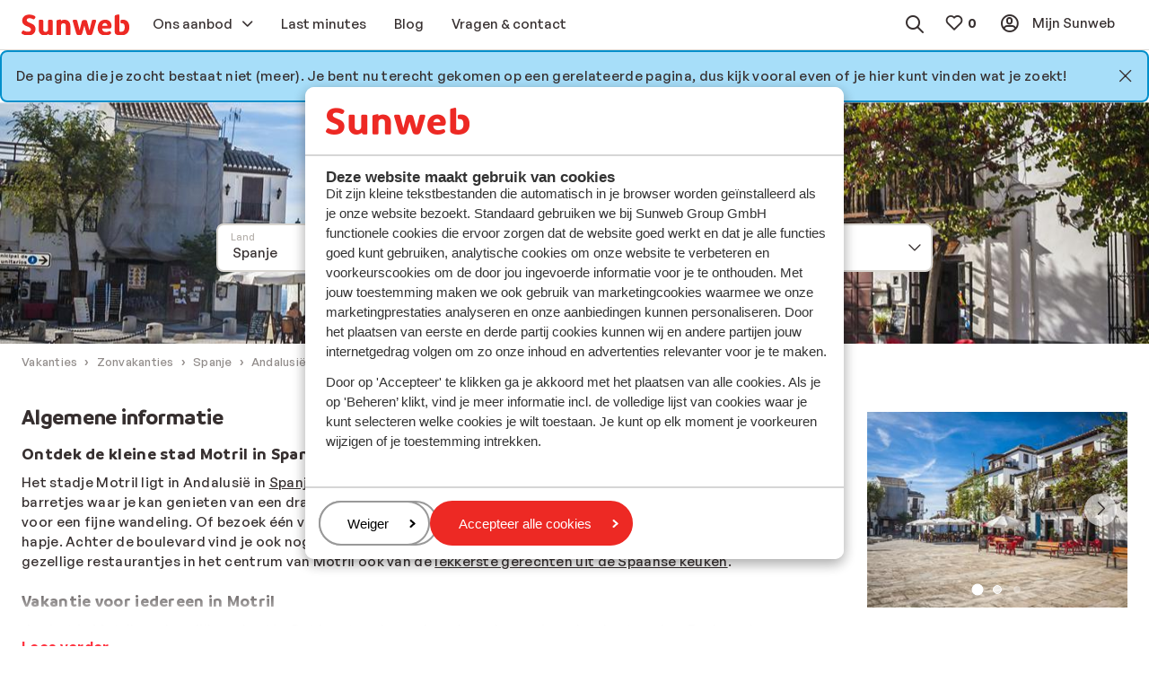

--- FILE ---
content_type: text/html; charset=utf-8
request_url: https://www.sunweb.nl/vakantie/spanje/andalusie-costa-del-sol/motril?PageNotFound=true
body_size: 39196
content:
<!DOCTYPE html><html lang="nl"><head><script type="text/javascript">
;window.NREUM||(NREUM={});NREUM.init={distributed_tracing:{enabled:true},privacy:{cookies_enabled:true},ajax:{deny_list:["bam.nr-data.net"]}};

;NREUM.loader_config={accountID:"815571",trustKey:"815571",agentID:"144427301",licenseKey:"NRBR-2847af3845eec803734",applicationID:"138116895"};
;NREUM.info={beacon:"bam.nr-data.net",errorBeacon:"bam.nr-data.net",licenseKey:"NRBR-2847af3845eec803734",applicationID:"138116895",sa:1};
;/*! For license information please see nr-loader-spa-1.251.1.min.js.LICENSE.txt */
(()=>{var e,t,r={234:(e,t,r)=>{"use strict";r.d(t,{P_:()=>m,Mt:()=>b,C5:()=>s,DL:()=>w,OP:()=>D,lF:()=>O,Yu:()=>E,Dg:()=>v,CX:()=>c,GE:()=>x,sU:()=>N});var n=r(8632),i=r(9567);const o={beacon:n.ce.beacon,errorBeacon:n.ce.errorBeacon,licenseKey:void 0,applicationID:void 0,sa:void 0,queueTime:void 0,applicationTime:void 0,ttGuid:void 0,user:void 0,account:void 0,product:void 0,extra:void 0,jsAttributes:{},userAttributes:void 0,atts:void 0,transactionName:void 0,tNamePlain:void 0},a={};function s(e){if(!e)throw new Error("All info objects require an agent identifier!");if(!a[e])throw new Error("Info for ".concat(e," was never set"));return a[e]}function c(e,t){if(!e)throw new Error("All info objects require an agent identifier!");a[e]=(0,i.D)(t,o);const r=(0,n.ek)(e);r&&(r.info=a[e])}const u=e=>{if(!e||"string"!=typeof e)return!1;try{document.createDocumentFragment().querySelector(e)}catch{return!1}return!0};var d=r(7056),l=r(50);const f="[data-nr-mask]",h=()=>{const e={mask_selector:"*",block_selector:"[data-nr-block]",mask_input_options:{color:!1,date:!1,"datetime-local":!1,email:!1,month:!1,number:!1,range:!1,search:!1,tel:!1,text:!1,time:!1,url:!1,week:!1,textarea:!1,select:!1,password:!0}};return{feature_flags:[],proxy:{assets:void 0,beacon:void 0},privacy:{cookies_enabled:!0},ajax:{deny_list:void 0,block_internal:!0,enabled:!0,harvestTimeSeconds:10,autoStart:!0},distributed_tracing:{enabled:void 0,exclude_newrelic_header:void 0,cors_use_newrelic_header:void 0,cors_use_tracecontext_headers:void 0,allowed_origins:void 0},session:{domain:void 0,expiresMs:d.oD,inactiveMs:d.Hb},ssl:void 0,obfuscate:void 0,jserrors:{enabled:!0,harvestTimeSeconds:10,autoStart:!0},metrics:{enabled:!0,autoStart:!0},page_action:{enabled:!0,harvestTimeSeconds:30,autoStart:!0},page_view_event:{enabled:!0,autoStart:!0},page_view_timing:{enabled:!0,harvestTimeSeconds:30,long_task:!1,autoStart:!0},session_trace:{enabled:!0,harvestTimeSeconds:10,autoStart:!0},harvest:{tooManyRequestsDelay:60},session_replay:{autoStart:!0,enabled:!1,harvestTimeSeconds:60,sampling_rate:50,error_sampling_rate:50,collect_fonts:!1,inline_images:!1,inline_stylesheet:!0,mask_all_inputs:!0,get mask_text_selector(){return e.mask_selector},set mask_text_selector(t){u(t)?e.mask_selector="".concat(t,",").concat(f):""===t||null===t?e.mask_selector=f:(0,l.Z)("An invalid session_replay.mask_selector was provided. '*' will be used.",t)},get block_class(){return"nr-block"},get ignore_class(){return"nr-ignore"},get mask_text_class(){return"nr-mask"},get block_selector(){return e.block_selector},set block_selector(t){u(t)?e.block_selector+=",".concat(t):""!==t&&(0,l.Z)("An invalid session_replay.block_selector was provided and will not be used",t)},get mask_input_options(){return e.mask_input_options},set mask_input_options(t){t&&"object"==typeof t?e.mask_input_options={...t,password:!0}:(0,l.Z)("An invalid session_replay.mask_input_option was provided and will not be used",t)}},spa:{enabled:!0,harvestTimeSeconds:10,autoStart:!0}}},p={},g="All configuration objects require an agent identifier!";function m(e){if(!e)throw new Error(g);if(!p[e])throw new Error("Configuration for ".concat(e," was never set"));return p[e]}function v(e,t){if(!e)throw new Error(g);p[e]=(0,i.D)(t,h());const r=(0,n.ek)(e);r&&(r.init=p[e])}function b(e,t){if(!e)throw new Error(g);var r=m(e);if(r){for(var n=t.split("."),i=0;i<n.length-1;i++)if("object"!=typeof(r=r[n[i]]))return;r=r[n[n.length-1]]}return r}const y={accountID:void 0,trustKey:void 0,agentID:void 0,licenseKey:void 0,applicationID:void 0,xpid:void 0},A={};function w(e){if(!e)throw new Error("All loader-config objects require an agent identifier!");if(!A[e])throw new Error("LoaderConfig for ".concat(e," was never set"));return A[e]}function x(e,t){if(!e)throw new Error("All loader-config objects require an agent identifier!");A[e]=(0,i.D)(t,y);const r=(0,n.ek)(e);r&&(r.loader_config=A[e])}const E=(0,n.mF)().o;var _=r(385),T=r(6818);const S={buildEnv:T.Re,customTransaction:void 0,disabled:!1,distMethod:T.gF,isolatedBacklog:!1,loaderType:void 0,maxBytes:3e4,offset:Math.floor(_._A?.performance?.timeOrigin||_._A?.performance?.timing?.navigationStart||Date.now()),onerror:void 0,origin:""+_._A.location,ptid:void 0,releaseIds:{},session:void 0,xhrWrappable:"function"==typeof _._A.XMLHttpRequest?.prototype?.addEventListener,version:T.q4,denyList:void 0},R={};function D(e){if(!e)throw new Error("All runtime objects require an agent identifier!");if(!R[e])throw new Error("Runtime for ".concat(e," was never set"));return R[e]}function N(e,t){if(!e)throw new Error("All runtime objects require an agent identifier!");R[e]=(0,i.D)(t,S);const r=(0,n.ek)(e);r&&(r.runtime=R[e])}function O(e){return function(e){try{const t=s(e);return!!t.licenseKey&&!!t.errorBeacon&&!!t.applicationID}catch(e){return!1}}(e)}},9567:(e,t,r)=>{"use strict";r.d(t,{D:()=>i});var n=r(50);function i(e,t){try{if(!e||"object"!=typeof e)return(0,n.Z)("Setting a Configurable requires an object as input");if(!t||"object"!=typeof t)return(0,n.Z)("Setting a Configurable requires a model to set its initial properties");const r=Object.create(Object.getPrototypeOf(t),Object.getOwnPropertyDescriptors(t)),o=0===Object.keys(r).length?e:r;for(let a in o)if(void 0!==e[a])try{Array.isArray(e[a])&&Array.isArray(t[a])?r[a]=Array.from(new Set([...e[a],...t[a]])):"object"==typeof e[a]&&"object"==typeof t[a]?r[a]=i(e[a],t[a]):r[a]=e[a]}catch(e){(0,n.Z)("An error occurred while setting a property of a Configurable",e)}return r}catch(e){(0,n.Z)("An error occured while setting a Configurable",e)}}},6818:(e,t,r)=>{"use strict";r.d(t,{Re:()=>i,gF:()=>o,lF:()=>a,q4:()=>n});const n="1.251.1",i="PROD",o="CDN",a="2.0.0-alpha.11"},385:(e,t,r)=>{"use strict";r.d(t,{FN:()=>c,IF:()=>l,LW:()=>a,Nk:()=>h,Tt:()=>u,_A:()=>o,cv:()=>p,iS:()=>s,il:()=>n,ux:()=>d,v6:()=>i,w1:()=>f});const n="undefined"!=typeof window&&!!window.document,i="undefined"!=typeof WorkerGlobalScope&&("undefined"!=typeof self&&self instanceof WorkerGlobalScope&&self.navigator instanceof WorkerNavigator||"undefined"!=typeof globalThis&&globalThis instanceof WorkerGlobalScope&&globalThis.navigator instanceof WorkerNavigator),o=n?window:"undefined"!=typeof WorkerGlobalScope&&("undefined"!=typeof self&&self instanceof WorkerGlobalScope&&self||"undefined"!=typeof globalThis&&globalThis instanceof WorkerGlobalScope&&globalThis),a="complete"===o?.document?.readyState,s=Boolean("hidden"===o?.document?.visibilityState),c=""+o?.location,u=/iPad|iPhone|iPod/.test(o.navigator?.userAgent),d=u&&"undefined"==typeof SharedWorker,l=(()=>{const e=o.navigator?.userAgent?.match(/Firefox[/\s](\d+\.\d+)/);return Array.isArray(e)&&e.length>=2?+e[1]:0})(),f=Boolean(n&&window.document.documentMode),h=!!o.navigator?.sendBeacon,p=Math.floor(o?.performance?.timeOrigin||o?.performance?.timing?.navigationStart||Date.now())},1117:(e,t,r)=>{"use strict";r.d(t,{w:()=>o});var n=r(50);const i={agentIdentifier:"",ee:void 0};class o{constructor(e){try{if("object"!=typeof e)return(0,n.Z)("shared context requires an object as input");this.sharedContext={},Object.assign(this.sharedContext,i),Object.entries(e).forEach((e=>{let[t,r]=e;Object.keys(i).includes(t)&&(this.sharedContext[t]=r)}))}catch(e){(0,n.Z)("An error occured while setting SharedContext",e)}}}},8e3:(e,t,r)=>{"use strict";r.d(t,{L:()=>d,R:()=>c});var n=r(8325),i=r(1284),o=r(4322),a=r(3325);const s={};function c(e,t){const r={staged:!1,priority:a.p[t]||0};u(e),s[e].get(t)||s[e].set(t,r)}function u(e){e&&(s[e]||(s[e]=new Map))}function d(){let e=arguments.length>0&&void 0!==arguments[0]?arguments[0]:"",t=arguments.length>1&&void 0!==arguments[1]?arguments[1]:"feature";if(u(e),!e||!s[e].get(t))return a(t);s[e].get(t).staged=!0;const r=[...s[e]];function a(t){const r=e?n.ee.get(e):n.ee,a=o.X.handlers;if(r.backlog&&a){var s=r.backlog[t],c=a[t];if(c){for(var u=0;s&&u<s.length;++u)l(s[u],c);(0,i.D)(c,(function(e,t){(0,i.D)(t,(function(t,r){r[0].on(e,r[1])}))}))}delete a[t],r.backlog[t]=null,r.emit("drain-"+t,[])}}r.every((e=>{let[t,r]=e;return r.staged}))&&(r.sort(((e,t)=>e[1].priority-t[1].priority)),r.forEach((t=>{let[r]=t;s[e].delete(r),a(r)})))}function l(e,t){var r=e[1];(0,i.D)(t[r],(function(t,r){var n=e[0];if(r[0]===n){var i=r[1],o=e[3],a=e[2];i.apply(o,a)}}))}},8325:(e,t,r)=>{"use strict";r.d(t,{A:()=>c,ee:()=>u});var n=r(8632),i=r(2210),o=r(234);class a{constructor(e){this.contextId=e}}var s=r(3117);const c="nr@context:".concat(s.a),u=function e(t,r){var n={},s={},d={},f=!1;try{f=16===r.length&&(0,o.OP)(r).isolatedBacklog}catch(e){}var h={on:g,addEventListener:g,removeEventListener:function(e,t){var r=n[e];if(!r)return;for(var i=0;i<r.length;i++)r[i]===t&&r.splice(i,1)},emit:function(e,r,n,i,o){!1!==o&&(o=!0);if(u.aborted&&!i)return;t&&o&&t.emit(e,r,n);for(var a=p(n),c=m(e),d=c.length,l=0;l<d;l++)c[l].apply(a,r);var f=b()[s[e]];f&&f.push([h,e,r,a]);return a},get:v,listeners:m,context:p,buffer:function(e,t){const r=b();if(t=t||"feature",h.aborted)return;Object.entries(e||{}).forEach((e=>{let[n,i]=e;s[i]=t,t in r||(r[t]=[])}))},abort:l,aborted:!1,isBuffering:function(e){return!!b()[s[e]]},debugId:r,backlog:f?{}:t&&"object"==typeof t.backlog?t.backlog:{}};return h;function p(e){return e&&e instanceof a?e:e?(0,i.X)(e,c,(()=>new a(c))):new a(c)}function g(e,t){n[e]=m(e).concat(t)}function m(e){return n[e]||[]}function v(t){return d[t]=d[t]||e(h,t)}function b(){return h.backlog}}(void 0,"globalEE"),d=(0,n.fP)();function l(){u.aborted=!0,u.backlog={}}d.ee||(d.ee=u)},5546:(e,t,r)=>{"use strict";r.d(t,{E:()=>n,p:()=>i});var n=r(8325).ee.get("handle");function i(e,t,r,i,o){o?(o.buffer([e],i),o.emit(e,t,r)):(n.buffer([e],i),n.emit(e,t,r))}},4322:(e,t,r)=>{"use strict";r.d(t,{X:()=>o});var n=r(5546);o.on=a;var i=o.handlers={};function o(e,t,r,o){a(o||n.E,i,e,t,r)}function a(e,t,r,i,o){o||(o="feature"),e||(e=n.E);var a=t[o]=t[o]||{};(a[r]=a[r]||[]).push([e,i])}},3239:(e,t,r)=>{"use strict";r.d(t,{bP:()=>s,iz:()=>c,m$:()=>a});var n=r(385);let i=!1,o=!1;try{const e={get passive(){return i=!0,!1},get signal(){return o=!0,!1}};n._A.addEventListener("test",null,e),n._A.removeEventListener("test",null,e)}catch(e){}function a(e,t){return i||o?{capture:!!e,passive:i,signal:t}:!!e}function s(e,t){let r=arguments.length>2&&void 0!==arguments[2]&&arguments[2],n=arguments.length>3?arguments[3]:void 0;window.addEventListener(e,t,a(r,n))}function c(e,t){let r=arguments.length>2&&void 0!==arguments[2]&&arguments[2],n=arguments.length>3?arguments[3]:void 0;document.addEventListener(e,t,a(r,n))}},3117:(e,t,r)=>{"use strict";r.d(t,{a:()=>n});const n=(0,r(4402).Rl)()},4402:(e,t,r)=>{"use strict";r.d(t,{Ht:()=>u,M:()=>c,Rl:()=>a,ky:()=>s});var n=r(385);const i="xxxxxxxx-xxxx-4xxx-yxxx-xxxxxxxxxxxx";function o(e,t){return e?15&e[t]:16*Math.random()|0}function a(){const e=n._A?.crypto||n._A?.msCrypto;let t,r=0;return e&&e.getRandomValues&&(t=e.getRandomValues(new Uint8Array(30))),i.split("").map((e=>"x"===e?o(t,r++).toString(16):"y"===e?(3&o()|8).toString(16):e)).join("")}function s(e){const t=n._A?.crypto||n._A?.msCrypto;let r,i=0;t&&t.getRandomValues&&(r=t.getRandomValues(new Uint8Array(e)));const a=[];for(var s=0;s<e;s++)a.push(o(r,i++).toString(16));return a.join("")}function c(){return s(16)}function u(){return s(32)}},7056:(e,t,r)=>{"use strict";r.d(t,{Bq:()=>n,Hb:()=>o,IK:()=>c,oD:()=>i,uT:()=>s,wO:()=>a});const n="NRBA",i=144e5,o=18e5,a={PAUSE:"session-pause",RESET:"session-reset",RESUME:"session-resume",UPDATE:"session-update"},s={SAME_TAB:"same-tab",CROSS_TAB:"cross-tab"},c={OFF:0,FULL:1,ERROR:2}},7894:(e,t,r)=>{"use strict";function n(){return Math.round(performance.now())}r.d(t,{z:()=>n})},7243:(e,t,r)=>{"use strict";r.d(t,{e:()=>i});var n=r(385);function i(e){if(0===(e||"").indexOf("data:"))return{protocol:"data"};try{const t=new URL(e,location.href),r={port:t.port,hostname:t.hostname,pathname:t.pathname,search:t.search,protocol:t.protocol.slice(0,t.protocol.indexOf(":")),sameOrigin:t.protocol===n._A?.location?.protocol&&t.host===n._A?.location?.host};return r.port&&""!==r.port||("http:"===t.protocol&&(r.port="80"),"https:"===t.protocol&&(r.port="443")),r.pathname&&""!==r.pathname?r.pathname.startsWith("/")||(r.pathname="/".concat(r.pathname)):r.pathname="/",r}catch(e){return{}}}},50:(e,t,r)=>{"use strict";function n(e,t){"function"==typeof console.warn&&(console.warn("New Relic: ".concat(e)),t&&console.warn(t))}r.d(t,{Z:()=>n})},2825:(e,t,r)=>{"use strict";r.d(t,{N:()=>d,T:()=>l});var n=r(8325),i=r(5546),o=r(3325),a=r(385);const s="newrelic";const c={stn:[o.D.sessionTrace],err:[o.D.jserrors,o.D.metrics],ins:[o.D.pageAction],spa:[o.D.spa],sr:[o.D.sessionReplay,o.D.sessionTrace]},u=new Set;function d(e,t){const r=n.ee.get(t);e&&"object"==typeof e&&(u.has(t)||(Object.entries(e).forEach((e=>{let[t,n]=e;c[t]?c[t].forEach((e=>{n?(0,i.p)("feat-"+t,[],void 0,e,r):(0,i.p)("block-"+t,[],void 0,e,r),(0,i.p)("rumresp-"+t,[Boolean(n)],void 0,e,r)})):n&&(0,i.p)("feat-"+t,[],void 0,void 0,r),l[t]=Boolean(n)})),Object.keys(c).forEach((e=>{void 0===l[e]&&(c[e]?.forEach((t=>(0,i.p)("rumresp-"+e,[!1],void 0,t,r))),l[e]=!1)})),u.add(t),function(){let e=arguments.length>0&&void 0!==arguments[0]?arguments[0]:{};try{a._A.dispatchEvent(new CustomEvent(s,{detail:e}))}catch(e){}}({loaded:!0})))}const l={}},2210:(e,t,r)=>{"use strict";r.d(t,{X:()=>i});var n=Object.prototype.hasOwnProperty;function i(e,t,r){if(n.call(e,t))return e[t];var i=r();if(Object.defineProperty&&Object.keys)try{return Object.defineProperty(e,t,{value:i,writable:!0,enumerable:!1}),i}catch(e){}return e[t]=i,i}},1284:(e,t,r)=>{"use strict";r.d(t,{D:()=>n});const n=(e,t)=>Object.entries(e||{}).map((e=>{let[r,n]=e;return t(r,n)}))},4351:(e,t,r)=>{"use strict";r.d(t,{P:()=>o});var n=r(8325);const i=()=>{const e=new WeakSet;return(t,r)=>{if("object"==typeof r&&null!==r){if(e.has(r))return;e.add(r)}return r}};function o(e){try{return JSON.stringify(e,i())}catch(e){try{n.ee.emit("internal-error",[e])}catch(e){}}}},3960:(e,t,r)=>{"use strict";r.d(t,{KB:()=>a,b2:()=>o});var n=r(3239);function i(){return"undefined"==typeof document||"complete"===document.readyState}function o(e,t){if(i())return e();(0,n.bP)("load",e,t)}function a(e){if(i())return e();(0,n.iz)("DOMContentLoaded",e)}},8632:(e,t,r)=>{"use strict";r.d(t,{EZ:()=>d,ce:()=>o,ek:()=>u,fP:()=>a,gG:()=>l,h5:()=>c,mF:()=>s});var n=r(7894),i=r(385);const o={beacon:"bam.nr-data.net",errorBeacon:"bam.nr-data.net"};function a(){return i._A.NREUM||(i._A.NREUM={}),void 0===i._A.newrelic&&(i._A.newrelic=i._A.NREUM),i._A.NREUM}function s(){let e=a();return e.o||(e.o={ST:i._A.setTimeout,SI:i._A.setImmediate,CT:i._A.clearTimeout,XHR:i._A.XMLHttpRequest,REQ:i._A.Request,EV:i._A.Event,PR:i._A.Promise,MO:i._A.MutationObserver,FETCH:i._A.fetch}),e}function c(e,t){let r=a();r.initializedAgents??={},t.initializedAt={ms:(0,n.z)(),date:new Date},r.initializedAgents[e]=t}function u(e){let t=a();return t.initializedAgents?.[e]}function d(e,t){a()[e]=t}function l(){return function(){let e=a();const t=e.info||{};e.info={beacon:o.beacon,errorBeacon:o.errorBeacon,...t}}(),function(){let e=a();const t=e.init||{};e.init={...t}}(),s(),function(){let e=a();const t=e.loader_config||{};e.loader_config={...t}}(),a()}},7956:(e,t,r)=>{"use strict";r.d(t,{N:()=>i});var n=r(3239);function i(e){let t=arguments.length>1&&void 0!==arguments[1]&&arguments[1],r=arguments.length>2?arguments[2]:void 0,i=arguments.length>3?arguments[3]:void 0;(0,n.iz)("visibilitychange",(function(){if(t)return void("hidden"===document.visibilityState&&e());e(document.visibilityState)}),r,i)}},1214:(e,t,r)=>{"use strict";r.d(t,{em:()=>b,u5:()=>R,QU:()=>O,_L:()=>C,Gm:()=>M,Lg:()=>L,BV:()=>Z,Kf:()=>Y});var n=r(8325),i=r(3117);const o="nr@original:".concat(i.a);var a=Object.prototype.hasOwnProperty,s=!1;function c(e,t){return e||(e=n.ee),r.inPlace=function(e,t,n,i,o){n||(n="");const a="-"===n.charAt(0);for(let s=0;s<t.length;s++){const c=t[s],u=e[c];d(u)||(e[c]=r(u,a?c+n:n,i,c,o))}},r.flag=o,r;function r(t,r,n,s,c){return d(t)?t:(r||(r=""),nrWrapper[o]=t,function(e,t,r){if(Object.defineProperty&&Object.keys)try{return Object.keys(e).forEach((function(r){Object.defineProperty(t,r,{get:function(){return e[r]},set:function(t){return e[r]=t,t}})})),t}catch(e){u([e],r)}for(var n in e)a.call(e,n)&&(t[n]=e[n])}(t,nrWrapper,e),nrWrapper);function nrWrapper(){var o,a,d,l;try{a=this,o=[...arguments],d="function"==typeof n?n(o,a):n||{}}catch(t){u([t,"",[o,a,s],d],e)}i(r+"start",[o,a,s],d,c);try{return l=t.apply(a,o)}catch(e){throw i(r+"err",[o,a,e],d,c),e}finally{i(r+"end",[o,a,l],d,c)}}}function i(r,n,i,o){if(!s||t){var a=s;s=!0;try{e.emit(r,n,i,t,o)}catch(t){u([t,r,n,i],e)}s=a}}}function u(e,t){t||(t=n.ee);try{t.emit("internal-error",e)}catch(e){}}function d(e){return!(e&&"function"==typeof e&&e.apply&&!e[o])}var l=r(2210),f=r(385);const h={},p=f._A.XMLHttpRequest,g="addEventListener",m="removeEventListener",v="nr@wrapped:".concat(n.A);function b(e){var t=function(e){return(e||n.ee).get("events")}(e);if(h[t.debugId]++)return t;h[t.debugId]=1;var r=c(t,!0);function i(e){r.inPlace(e,[g,m],"-",o)}function o(e,t){return e[1]}return"getPrototypeOf"in Object&&(f.il&&y(document,i),y(f._A,i),y(p.prototype,i)),t.on(g+"-start",(function(e,t){var n=e[1];if(null!==n&&("function"==typeof n||"object"==typeof n)){var i=(0,l.X)(n,v,(function(){var e={object:function(){if("function"!=typeof n.handleEvent)return;return n.handleEvent.apply(n,arguments)},function:n}[typeof n];return e?r(e,"fn-",null,e.name||"anonymous"):n}));this.wrapped=e[1]=i}})),t.on(m+"-start",(function(e){e[1]=this.wrapped||e[1]})),t}function y(e,t){let r=e;for(;"object"==typeof r&&!Object.prototype.hasOwnProperty.call(r,g);)r=Object.getPrototypeOf(r);for(var n=arguments.length,i=new Array(n>2?n-2:0),o=2;o<n;o++)i[o-2]=arguments[o];r&&t(r,...i)}var A="fetch-",w=A+"body-",x=["arrayBuffer","blob","json","text","formData"],E=f._A.Request,_=f._A.Response,T="prototype";const S={};function R(e){const t=function(e){return(e||n.ee).get("fetch")}(e);if(!(E&&_&&f._A.fetch))return t;if(S[t.debugId]++)return t;function r(e,r,i){var o=e[r];"function"==typeof o&&(e[r]=function(){var e,r=[...arguments],a={};t.emit(i+"before-start",[r],a),a[n.A]&&a[n.A].dt&&(e=a[n.A].dt);var s=o.apply(this,r);return t.emit(i+"start",[r,e],s),s.then((function(e){return t.emit(i+"end",[null,e],s),e}),(function(e){throw t.emit(i+"end",[e],s),e}))})}return S[t.debugId]=1,x.forEach((e=>{r(E[T],e,w),r(_[T],e,w)})),r(f._A,"fetch",A),t.on(A+"end",(function(e,r){var n=this;if(r){var i=r.headers.get("content-length");null!==i&&(n.rxSize=i),t.emit(A+"done",[null,r],n)}else t.emit(A+"done",[e],n)})),t}const D={},N=["pushState","replaceState"];function O(e){const t=function(e){return(e||n.ee).get("history")}(e);return!f.il||D[t.debugId]++||(D[t.debugId]=1,c(t).inPlace(window.history,N,"-")),t}var I=r(3239);const j={},P=["appendChild","insertBefore","replaceChild"];function C(e){const t=function(e){return(e||n.ee).get("jsonp")}(e);if(!f.il||j[t.debugId])return t;j[t.debugId]=!0;var r=c(t),i=/[?&](?:callback|cb)=([^&#]+)/,o=/(.*)\.([^.]+)/,a=/^(\w+)(\.|$)(.*)$/;function s(e,t){if(!e)return t;const r=e.match(a),n=r[1];return s(r[3],t[n])}return r.inPlace(Node.prototype,P,"dom-"),t.on("dom-start",(function(e){!function(e){if(!e||"string"!=typeof e.nodeName||"script"!==e.nodeName.toLowerCase())return;if("function"!=typeof e.addEventListener)return;var n=(a=e.src,c=a.match(i),c?c[1]:null);var a,c;if(!n)return;var u=function(e){var t=e.match(o);if(t&&t.length>=3)return{key:t[2],parent:s(t[1],window)};return{key:e,parent:window}}(n);if("function"!=typeof u.parent[u.key])return;var d={};function l(){t.emit("jsonp-end",[],d),e.removeEventListener("load",l,(0,I.m$)(!1)),e.removeEventListener("error",f,(0,I.m$)(!1))}function f(){t.emit("jsonp-error",[],d),t.emit("jsonp-end",[],d),e.removeEventListener("load",l,(0,I.m$)(!1)),e.removeEventListener("error",f,(0,I.m$)(!1))}r.inPlace(u.parent,[u.key],"cb-",d),e.addEventListener("load",l,(0,I.m$)(!1)),e.addEventListener("error",f,(0,I.m$)(!1)),t.emit("new-jsonp",[e.src],d)}(e[0])})),t}const k={};function M(e){const t=function(e){return(e||n.ee).get("mutation")}(e);if(!f.il||k[t.debugId])return t;k[t.debugId]=!0;var r=c(t),i=f._A.MutationObserver;return i&&(window.MutationObserver=function(e){return this instanceof i?new i(r(e,"fn-")):i.apply(this,arguments)},MutationObserver.prototype=i.prototype),t}const H={};function L(e){const t=function(e){return(e||n.ee).get("promise")}(e);if(H[t.debugId])return t;H[t.debugId]=!0;var r=t.context,i=c(t),a=f._A.Promise;return a&&function(){function e(r){var n=t.context(),o=i(r,"executor-",n,null,!1);const s=Reflect.construct(a,[o],e);return t.context(s).getCtx=function(){return n},s}f._A.Promise=e,Object.defineProperty(e,"name",{value:"Promise"}),e.toString=function(){return a.toString()},Object.setPrototypeOf(e,a),["all","race"].forEach((function(r){const n=a[r];e[r]=function(e){let i=!1;[...e||[]].forEach((e=>{this.resolve(e).then(a("all"===r),a(!1))}));const o=n.apply(this,arguments);return o;function a(e){return function(){t.emit("propagate",[null,!i],o,!1,!1),i=i||!e}}}})),["resolve","reject"].forEach((function(r){const n=a[r];e[r]=function(e){const r=n.apply(this,arguments);return e!==r&&t.emit("propagate",[e,!0],r,!1,!1),r}})),e.prototype=a.prototype;const n=a.prototype.then;a.prototype.then=function(){var e=this,o=r(e);o.promise=e;for(var a=arguments.length,s=new Array(a),c=0;c<a;c++)s[c]=arguments[c];s[0]=i(s[0],"cb-",o,null,!1),s[1]=i(s[1],"cb-",o,null,!1);const u=n.apply(this,s);return o.nextPromise=u,t.emit("propagate",[e,!0],u,!1,!1),u},a.prototype.then[o]=n,t.on("executor-start",(function(e){e[0]=i(e[0],"resolve-",this,null,!1),e[1]=i(e[1],"resolve-",this,null,!1)})),t.on("executor-err",(function(e,t,r){e[1](r)})),t.on("cb-end",(function(e,r,n){t.emit("propagate",[n,!0],this.nextPromise,!1,!1)})),t.on("propagate",(function(e,r,n){this.getCtx&&!r||(this.getCtx=function(){if(e instanceof Promise)var r=t.context(e);return r&&r.getCtx?r.getCtx():this})}))}(),t}const z={},F="setTimeout",B="setInterval",U="clearTimeout",V="-start",q="-",G=[F,"setImmediate",B,U,"clearImmediate"];function Z(e){const t=function(e){return(e||n.ee).get("timer")}(e);if(z[t.debugId]++)return t;z[t.debugId]=1;var r=c(t);return r.inPlace(f._A,G.slice(0,2),F+q),r.inPlace(f._A,G.slice(2,3),B+q),r.inPlace(f._A,G.slice(3),U+q),t.on(B+V,(function(e,t,n){e[0]=r(e[0],"fn-",null,n)})),t.on(F+V,(function(e,t,n){this.method=n,this.timerDuration=isNaN(e[1])?0:+e[1],e[0]=r(e[0],"fn-",this,n)})),t}var W=r(50);const X={},K=["open","send"];function Y(e){var t=e||n.ee;const r=function(e){return(e||n.ee).get("xhr")}(t);if(X[r.debugId]++)return r;X[r.debugId]=1,b(t);var i=c(r),o=f._A.XMLHttpRequest,a=f._A.MutationObserver,s=f._A.Promise,u=f._A.setInterval,d="readystatechange",l=["onload","onerror","onabort","onloadstart","onloadend","onprogress","ontimeout"],h=[],p=f._A.XMLHttpRequest=function(e){const t=new o(e),n=r.context(t);try{r.emit("new-xhr",[t],n),t.addEventListener(d,(a=n,function(){var e=this;e.readyState>3&&!a.resolved&&(a.resolved=!0,r.emit("xhr-resolved",[],e)),i.inPlace(e,l,"fn-",w)}),(0,I.m$)(!1))}catch(e){(0,W.Z)("An error occurred while intercepting XHR",e);try{r.emit("internal-error",[e])}catch(e){}}var a;return t};function g(e,t){i.inPlace(t,["onreadystatechange"],"fn-",w)}if(function(e,t){for(var r in e)t[r]=e[r]}(o,p),p.prototype=o.prototype,i.inPlace(p.prototype,K,"-xhr-",w),r.on("send-xhr-start",(function(e,t){g(e,t),function(e){h.push(e),a&&(m?m.then(A):u?u(A):(v=-v,y.data=v))}(t)})),r.on("open-xhr-start",g),a){var m=s&&s.resolve();if(!u&&!s){var v=1,y=document.createTextNode(v);new a(A).observe(y,{characterData:!0})}}else t.on("fn-end",(function(e){e[0]&&e[0].type===d||A()}));function A(){for(var e=0;e<h.length;e++)g(0,h[e]);h.length&&(h=[])}function w(e,t){return t}return r}},7825:(e,t,r)=>{"use strict";r.d(t,{t:()=>n});const n=r(3325).D.ajax},6660:(e,t,r)=>{"use strict";r.d(t,{t:()=>n});const n=r(3325).D.jserrors},3081:(e,t,r)=>{"use strict";r.d(t,{gF:()=>o,mY:()=>i,t9:()=>n,vz:()=>s,xS:()=>a});const n=r(3325).D.metrics,i="sm",o="cm",a="storeSupportabilityMetrics",s="storeEventMetrics"},4649:(e,t,r)=>{"use strict";r.d(t,{t:()=>n});const n=r(3325).D.pageAction},7633:(e,t,r)=>{"use strict";r.d(t,{t:()=>n});const n=r(3325).D.pageViewEvent},9251:(e,t,r)=>{"use strict";r.d(t,{t:()=>n});const n=r(3325).D.pageViewTiming},7144:(e,t,r)=>{"use strict";r.d(t,{J0:()=>l,Mi:()=>d,Vb:()=>o,Ye:()=>s,fm:()=>c,i9:()=>a,t9:()=>i,u0:()=>u});var n=r(7056);const i=r(3325).D.sessionReplay,o=.12,a={DomContentLoaded:0,Load:1,FullSnapshot:2,IncrementalSnapshot:3,Meta:4,Custom:5},s=1e6,c=64e3,u={[n.IK.ERROR]:15e3,[n.IK.FULL]:3e5,[n.IK.OFF]:0},d={RESET:{message:"Session was reset",sm:"Reset"},IMPORT:{message:"Recorder failed to import",sm:"Import"},TOO_MANY:{message:"429: Too Many Requests",sm:"Too-Many"},TOO_BIG:{message:"Payload was too large",sm:"Too-Big"},CROSS_TAB:{message:"Session Entity was set to OFF on another tab",sm:"Cross-Tab"},ENTITLEMENTS:{message:"Session Replay is not allowed and will not be started",sm:"Entitlement"}},l=5e3},3614:(e,t,r)=>{"use strict";r.d(t,{BST_RESOURCE:()=>i,END:()=>s,FEATURE_NAME:()=>n,FN_END:()=>u,FN_START:()=>c,PUSH_STATE:()=>d,RESOURCE:()=>o,START:()=>a});const n=r(3325).D.sessionTrace,i="bstResource",o="resource",a="-start",s="-end",c="fn"+a,u="fn"+s,d="pushState"},7836:(e,t,r)=>{"use strict";r.d(t,{BODY:()=>x,CB_END:()=>E,CB_START:()=>u,END:()=>w,FEATURE_NAME:()=>i,FETCH:()=>T,FETCH_BODY:()=>v,FETCH_DONE:()=>m,FETCH_START:()=>g,FN_END:()=>c,FN_START:()=>s,INTERACTION:()=>f,INTERACTION_API:()=>d,INTERACTION_EVENTS:()=>o,JSONP_END:()=>b,JSONP_NODE:()=>p,JS_TIME:()=>_,MAX_TIMER_BUDGET:()=>a,REMAINING:()=>l,SPA_NODE:()=>h,START:()=>A,originalSetTimeout:()=>y});var n=r(234);const i=r(3325).D.spa,o=["click","submit","keypress","keydown","keyup","change"],a=999,s="fn-start",c="fn-end",u="cb-start",d="api-ixn-",l="remaining",f="interaction",h="spaNode",p="jsonpNode",g="fetch-start",m="fetch-done",v="fetch-body-",b="jsonp-end",y=n.Yu.ST,A="-start",w="-end",x="-body",E="cb"+w,_="jsTime",T="fetch"},5938:(e,t,r)=>{"use strict";r.d(t,{W:()=>i});var n=r(8325);class i{constructor(e,t,r){this.agentIdentifier=e,this.aggregator=t,this.ee=n.ee.get(e),this.featureName=r,this.blocked=!1}}},7530:(e,t,r)=>{"use strict";r.d(t,{j:()=>b});var n=r(3325),i=r(234),o=r(5546),a=r(8325),s=r(7894),c=r(8e3),u=r(3960),d=r(385),l=r(50),f=r(3081),h=r(8632);function p(){const e=(0,h.gG)();["setErrorHandler","finished","addToTrace","addRelease","addPageAction","setCurrentRouteName","setPageViewName","setCustomAttribute","interaction","noticeError","setUserId","setApplicationVersion","start","recordReplay","pauseReplay"].forEach((t=>{e[t]=function(){for(var r=arguments.length,n=new Array(r),i=0;i<r;i++)n[i]=arguments[i];return function(t){for(var r=arguments.length,n=new Array(r>1?r-1:0),i=1;i<r;i++)n[i-1]=arguments[i];let o=[];return Object.values(e.initializedAgents).forEach((e=>{e.exposed&&e.api[t]&&o.push(e.api[t](...n))})),o.length>1?o:o[0]}(t,...n)}}))}var g=r(2825);const m=e=>{const t=e.startsWith("http");e+="/",r.p=t?e:"https://"+e};let v=!1;function b(e){let t=arguments.length>1&&void 0!==arguments[1]?arguments[1]:{},b=arguments.length>2?arguments[2]:void 0,y=arguments.length>3?arguments[3]:void 0,{init:A,info:w,loader_config:x,runtime:E={loaderType:b},exposed:_=!0}=t;const T=(0,h.gG)();w||(A=T.init,w=T.info,x=T.loader_config),(0,i.Dg)(e.agentIdentifier,A||{}),(0,i.GE)(e.agentIdentifier,x||{}),w.jsAttributes??={},d.v6&&(w.jsAttributes.isWorker=!0),(0,i.CX)(e.agentIdentifier,w);const S=(0,i.P_)(e.agentIdentifier),R=[w.beacon,w.errorBeacon];v||(S.proxy.assets&&(m(S.proxy.assets),R.push(S.proxy.assets)),S.proxy.beacon&&R.push(S.proxy.beacon),p(),(0,h.EZ)("activatedFeatures",g.T)),E.denyList=[...S.ajax.deny_list||[],...S.ajax.block_internal?R:[]],(0,i.sU)(e.agentIdentifier,E),void 0===e.api&&(e.api=function(e,t){t||(0,c.R)(e,"api");const h={};var p=a.ee.get(e),g=p.get("tracer"),m="api-",v=m+"ixn-";function b(t,r,n,o){const a=(0,i.C5)(e);return null===r?delete a.jsAttributes[t]:(0,i.CX)(e,{...a,jsAttributes:{...a.jsAttributes,[t]:r}}),w(m,n,!0,o||null===r?"session":void 0)(t,r)}function y(){}["setErrorHandler","finished","addToTrace","addRelease"].forEach((e=>{h[e]=w(m,e,!0,"api")})),h.addPageAction=w(m,"addPageAction",!0,n.D.pageAction),h.setCurrentRouteName=w(m,"routeName",!0,n.D.spa),h.setPageViewName=function(t,r){if("string"==typeof t)return"/"!==t.charAt(0)&&(t="/"+t),(0,i.OP)(e).customTransaction=(r||"http://custom.transaction")+t,w(m,"setPageViewName",!0)()},h.setCustomAttribute=function(e,t){let r=arguments.length>2&&void 0!==arguments[2]&&arguments[2];if("string"==typeof e){if(["string","number","boolean"].includes(typeof t)||null===t)return b(e,t,"setCustomAttribute",r);(0,l.Z)("Failed to execute setCustomAttribute.\nNon-null value must be a string, number or boolean type, but a type of <".concat(typeof t,"> was provided."))}else(0,l.Z)("Failed to execute setCustomAttribute.\nName must be a string type, but a type of <".concat(typeof e,"> was provided."))},h.setUserId=function(e){if("string"==typeof e||null===e)return b("enduser.id",e,"setUserId",!0);(0,l.Z)("Failed to execute setUserId.\nNon-null value must be a string type, but a type of <".concat(typeof e,"> was provided."))},h.setApplicationVersion=function(e){if("string"==typeof e||null===e)return b("application.version",e,"setApplicationVersion",!1);(0,l.Z)("Failed to execute setApplicationVersion. Expected <String | null>, but got <".concat(typeof e,">."))},h.start=e=>{try{const t=e?"defined":"undefined";(0,o.p)(f.xS,["API/start/".concat(t,"/called")],void 0,n.D.metrics,p);const r=Object.values(n.D);if(void 0===e)e=r;else{if((e=Array.isArray(e)&&e.length?e:[e]).some((e=>!r.includes(e))))return(0,l.Z)("Invalid feature name supplied. Acceptable feature names are: ".concat(r));e.includes(n.D.pageViewEvent)||e.push(n.D.pageViewEvent)}e.forEach((e=>{p.emit("".concat(e,"-opt-in"))}))}catch(e){(0,l.Z)("An unexpected issue occurred",e)}},h.recordReplay=function(){(0,o.p)(f.xS,["API/recordReplay/called"],void 0,n.D.metrics,p),(0,o.p)("recordReplay",[],void 0,n.D.sessionReplay,p)},h.pauseReplay=function(){(0,o.p)(f.xS,["API/pauseReplay/called"],void 0,n.D.metrics,p),(0,o.p)("pauseReplay",[],void 0,n.D.sessionReplay,p)},h.interaction=function(){return(new y).get()};var A=y.prototype={createTracer:function(e,t){var r={},i=this,a="function"==typeof t;return(0,o.p)(f.xS,["API/createTracer/called"],void 0,n.D.metrics,p),(0,o.p)(v+"tracer",[(0,s.z)(),e,r],i,n.D.spa,p),function(){if(g.emit((a?"":"no-")+"fn-start",[(0,s.z)(),i,a],r),a)try{return t.apply(this,arguments)}catch(e){throw g.emit("fn-err",[arguments,this,e],r),e}finally{g.emit("fn-end",[(0,s.z)()],r)}}}};function w(e,t,r,i){return function(){return(0,o.p)(f.xS,["API/"+t+"/called"],void 0,n.D.metrics,p),i&&(0,o.p)(e+t,[(0,s.z)(),...arguments],r?null:this,i,p),r?void 0:this}}function x(){r.e(111).then(r.bind(r,7438)).then((t=>{let{setAPI:r}=t;r(e),(0,c.L)(e,"api")})).catch((()=>(0,l.Z)("Downloading runtime APIs failed...")))}return["actionText","setName","setAttribute","save","ignore","onEnd","getContext","end","get"].forEach((e=>{A[e]=w(v,e,void 0,n.D.spa)})),h.noticeError=function(e,t){"string"==typeof e&&(e=new Error(e)),(0,o.p)(f.xS,["API/noticeError/called"],void 0,n.D.metrics,p),(0,o.p)("err",[e,(0,s.z)(),!1,t],void 0,n.D.jserrors,p)},d.il?(0,u.b2)((()=>x()),!0):x(),h}(e.agentIdentifier,y)),void 0===e.exposed&&(e.exposed=_),v=!0}},1926:(e,t,r)=>{r.nc=(()=>{try{return document?.currentScript?.nonce}catch(e){}return""})()},3325:(e,t,r)=>{"use strict";r.d(t,{D:()=>n,p:()=>i});const n={ajax:"ajax",jserrors:"jserrors",metrics:"metrics",pageAction:"page_action",pageViewEvent:"page_view_event",pageViewTiming:"page_view_timing",sessionReplay:"session_replay",sessionTrace:"session_trace",spa:"spa"},i={[n.pageViewEvent]:1,[n.pageViewTiming]:2,[n.metrics]:3,[n.jserrors]:4,[n.ajax]:5,[n.sessionTrace]:6,[n.pageAction]:7,[n.spa]:8,[n.sessionReplay]:9}}},n={};function i(e){var t=n[e];if(void 0!==t)return t.exports;var o=n[e]={exports:{}};return r[e](o,o.exports,i),o.exports}i.m=r,i.d=(e,t)=>{for(var r in t)i.o(t,r)&&!i.o(e,r)&&Object.defineProperty(e,r,{enumerable:!0,get:t[r]})},i.f={},i.e=e=>Promise.all(Object.keys(i.f).reduce(((t,r)=>(i.f[r](e,t),t)),[])),i.u=e=>({111:"nr-spa",164:"nr-spa-compressor",433:"nr-spa-recorder"}[e]+"-1.251.1.min.js"),i.o=(e,t)=>Object.prototype.hasOwnProperty.call(e,t),e={},t="NRBA-1.251.1.PROD:",i.l=(r,n,o,a)=>{if(e[r])e[r].push(n);else{var s,c;if(void 0!==o)for(var u=document.getElementsByTagName("script"),d=0;d<u.length;d++){var l=u[d];if(l.getAttribute("src")==r||l.getAttribute("data-webpack")==t+o){s=l;break}}if(!s){c=!0;var f={111:"sha512-lCY4+B0gOT0jVtMbaDU0ri7coukTGr4YSIrFnYCbNcvlKoBWZ5lEMC3pnQbfFRHmqU9ClOHO1zeM7zl3Bpi8lg==",433:"sha512-uSk6ex6Q5btbEC3Fd9ucXsXT/MfYs9nSwrApEySzfsKG5WHfu74lzjBZOw2ou+AfTHUFLXX7zUhG8T18KvZDQQ==",164:"sha512-69slZTW/5YZ/pY5zE0I3TCiV/tXwxGlT/pOzl7BgweR1maJ+C+doWoTbPHgKP1SrTS/0sZHb5fgMScLDwVDkqw=="};(s=document.createElement("script")).charset="utf-8",s.timeout=120,i.nc&&s.setAttribute("nonce",i.nc),s.setAttribute("data-webpack",t+o),s.src=r,0!==s.src.indexOf(window.location.origin+"/")&&(s.crossOrigin="anonymous"),f[a]&&(s.integrity=f[a])}e[r]=[n];var h=(t,n)=>{s.onerror=s.onload=null,clearTimeout(p);var i=e[r];if(delete e[r],s.parentNode&&s.parentNode.removeChild(s),i&&i.forEach((e=>e(n))),t)return t(n)},p=setTimeout(h.bind(null,void 0,{type:"timeout",target:s}),12e4);s.onerror=h.bind(null,s.onerror),s.onload=h.bind(null,s.onload),c&&document.head.appendChild(s)}},i.r=e=>{"undefined"!=typeof Symbol&&Symbol.toStringTag&&Object.defineProperty(e,Symbol.toStringTag,{value:"Module"}),Object.defineProperty(e,"__esModule",{value:!0})},i.p="https://js-agent.newrelic.com/",(()=>{var e={801:0,92:0};i.f.j=(t,r)=>{var n=i.o(e,t)?e[t]:void 0;if(0!==n)if(n)r.push(n[2]);else{var o=new Promise(((r,i)=>n=e[t]=[r,i]));r.push(n[2]=o);var a=i.p+i.u(t),s=new Error;i.l(a,(r=>{if(i.o(e,t)&&(0!==(n=e[t])&&(e[t]=void 0),n)){var o=r&&("load"===r.type?"missing":r.type),a=r&&r.target&&r.target.src;s.message="Loading chunk "+t+" failed.\n("+o+": "+a+")",s.name="ChunkLoadError",s.type=o,s.request=a,n[1](s)}}),"chunk-"+t,t)}};var t=(t,r)=>{var n,o,[a,s,c]=r,u=0;if(a.some((t=>0!==e[t]))){for(n in s)i.o(s,n)&&(i.m[n]=s[n]);if(c)c(i)}for(t&&t(r);u<a.length;u++)o=a[u],i.o(e,o)&&e[o]&&e[o][0](),e[o]=0},r=self["webpackChunk:NRBA-1.251.1.PROD"]=self["webpackChunk:NRBA-1.251.1.PROD"]||[];r.forEach(t.bind(null,0)),r.push=t.bind(null,r.push.bind(r))})(),(()=>{"use strict";i(1926);var e=i(50);class t{#e(t){for(var r=arguments.length,n=new Array(r>1?r-1:0),i=1;i<r;i++)n[i-1]=arguments[i];if("function"==typeof this.api?.[t])return this.api[t](...n);(0,e.Z)("Call to agent api ".concat(t," failed. The API is not currently initialized."))}addPageAction(e,t){return this.#e("addPageAction",e,t)}setPageViewName(e,t){return this.#e("setPageViewName",e,t)}setCustomAttribute(e,t,r){return this.#e("setCustomAttribute",e,t,r)}noticeError(e,t){return this.#e("noticeError",e,t)}setUserId(e){return this.#e("setUserId",e)}setApplicationVersion(e){return this.#e("setApplicationVersion",e)}setErrorHandler(e){return this.#e("setErrorHandler",e)}finished(e){return this.#e("finished",e)}addRelease(e,t){return this.#e("addRelease",e,t)}start(e){return this.#e("start",e)}recordReplay(){return this.#e("recordReplay")}pauseReplay(){return this.#e("pauseReplay")}addToTrace(e){return this.#e("addToTrace",e)}setCurrentRouteName(e){return this.#e("setCurrentRouteName",e)}interaction(){return this.#e("interaction")}}var r=i(3325),n=i(234);const o=Object.values(r.D);function a(e){const t={};return o.forEach((r=>{t[r]=function(e,t){return!1!==(0,n.Mt)(t,"".concat(e,".enabled"))}(r,e)})),t}var s=i(7530);var c=i(8e3),u=i(5938),d=i(3960),l=i(385);class f extends u.W{constructor(e,t,r){let i=!(arguments.length>3&&void 0!==arguments[3])||arguments[3];super(e,t,r),this.auto=i,this.abortHandler=void 0,this.featAggregate=void 0,this.onAggregateImported=void 0,!1===(0,n.Mt)(this.agentIdentifier,"".concat(this.featureName,".autoStart"))&&(this.auto=!1),this.auto&&(0,c.R)(e,r)}importAggregator(){let t=arguments.length>0&&void 0!==arguments[0]?arguments[0]:{};if(this.featAggregate)return;if(!this.auto)return void this.ee.on("".concat(this.featureName,"-opt-in"),(()=>{(0,c.R)(this.agentIdentifier,this.featureName),this.auto=!0,this.importAggregator()}));const r=l.il&&!0===(0,n.Mt)(this.agentIdentifier,"privacy.cookies_enabled");let o;this.onAggregateImported=new Promise((e=>{o=e}));const a=async()=>{let n;try{if(r){const{setupAgentSession:e}=await i.e(111).then(i.bind(i,1656));n=e(this.agentIdentifier)}}catch(t){(0,e.Z)("A problem occurred when starting up session manager. This page will not start or extend any session.",t)}try{if(!this.shouldImportAgg(this.featureName,n))return(0,c.L)(this.agentIdentifier,this.featureName),void o(!1);const{lazyFeatureLoader:e}=await i.e(111).then(i.bind(i,8582)),{Aggregate:r}=await e(this.featureName,"aggregate");this.featAggregate=new r(this.agentIdentifier,this.aggregator,t),o(!0)}catch(t){(0,e.Z)("Downloading and initializing ".concat(this.featureName," failed..."),t),this.abortHandler?.(),(0,c.L)(this.agentIdentifier,this.featureName),o(!1)}};l.il?(0,d.b2)((()=>a()),!0):a()}shouldImportAgg(e,t){return e!==r.D.sessionReplay||!!n.Yu.MO&&(!1!==(0,n.Mt)(this.agentIdentifier,"session_trace.enabled")&&(!!t?.isNew||!!t?.state.sessionReplayMode))}}var h=i(7633);class p extends f{static featureName=h.t;constructor(e,t){let r=!(arguments.length>2&&void 0!==arguments[2])||arguments[2];super(e,t,h.t,r),this.importAggregator()}}var g=i(1117),m=i(1284);class v extends g.w{constructor(e){super(e),this.aggregatedData={}}store(e,t,r,n,i){var o=this.getBucket(e,t,r,i);return o.metrics=function(e,t){t||(t={count:0});return t.count+=1,(0,m.D)(e,(function(e,r){t[e]=b(r,t[e])})),t}(n,o.metrics),o}merge(e,t,r,n,i){var o=this.getBucket(e,t,n,i);if(o.metrics){var a=o.metrics;a.count+=r.count,(0,m.D)(r,(function(e,t){if("count"!==e){var n=a[e],i=r[e];i&&!i.c?a[e]=b(i.t,n):a[e]=function(e,t){if(!t)return e;t.c||(t=y(t.t));return t.min=Math.min(e.min,t.min),t.max=Math.max(e.max,t.max),t.t+=e.t,t.sos+=e.sos,t.c+=e.c,t}(i,a[e])}}))}else o.metrics=r}storeMetric(e,t,r,n){var i=this.getBucket(e,t,r);return i.stats=b(n,i.stats),i}getBucket(e,t,r,n){this.aggregatedData[e]||(this.aggregatedData[e]={});var i=this.aggregatedData[e][t];return i||(i=this.aggregatedData[e][t]={params:r||{}},n&&(i.custom=n)),i}get(e,t){return t?this.aggregatedData[e]&&this.aggregatedData[e][t]:this.aggregatedData[e]}take(e){for(var t={},r="",n=!1,i=0;i<e.length;i++)t[r=e[i]]=A(this.aggregatedData[r]),t[r].length&&(n=!0),delete this.aggregatedData[r];return n?t:null}}function b(e,t){return null==e?function(e){e?e.c++:e={c:1};return e}(t):t?(t.c||(t=y(t.t)),t.c+=1,t.t+=e,t.sos+=e*e,e>t.max&&(t.max=e),e<t.min&&(t.min=e),t):{t:e}}function y(e){return{t:e,min:e,max:e,sos:e*e,c:1}}function A(e){return"object"!=typeof e?[]:(0,m.D)(e,w)}function w(e,t){return t}var x=i(8632),E=i(4402),_=i(4351);var T=i(5546),S=i(7956),R=i(3239),D=i(7894),N=i(9251);class O extends f{static featureName=N.t;constructor(e,t){let r=!(arguments.length>2&&void 0!==arguments[2])||arguments[2];super(e,t,N.t,r),l.il&&((0,S.N)((()=>(0,T.p)("docHidden",[(0,D.z)()],void 0,N.t,this.ee)),!0),(0,R.bP)("pagehide",(()=>(0,T.p)("winPagehide",[(0,D.z)()],void 0,N.t,this.ee))),this.importAggregator())}}var I=i(3081);class j extends f{static featureName=I.t9;constructor(e,t){let r=!(arguments.length>2&&void 0!==arguments[2])||arguments[2];super(e,t,I.t9,r),this.importAggregator()}}var P=i(6660);class C{constructor(e,t,r,n){this.name="UncaughtError",this.message=e,this.sourceURL=t,this.line=r,this.column=n}}class k extends f{static featureName=P.t;#t=new Set;constructor(e,t){let n=!(arguments.length>2&&void 0!==arguments[2])||arguments[2];super(e,t,P.t,n);try{this.removeOnAbort=new AbortController}catch(e){}this.ee.on("fn-err",((e,t,n)=>{this.abortHandler&&!this.#t.has(n)&&(this.#t.add(n),(0,T.p)("err",[this.#r(n),(0,D.z)()],void 0,r.D.jserrors,this.ee))})),this.ee.on("internal-error",(e=>{this.abortHandler&&(0,T.p)("ierr",[this.#r(e),(0,D.z)(),!0],void 0,r.D.jserrors,this.ee)})),l._A.addEventListener("unhandledrejection",(e=>{this.abortHandler&&(0,T.p)("err",[this.#n(e),(0,D.z)(),!1,{unhandledPromiseRejection:1}],void 0,r.D.jserrors,this.ee)}),(0,R.m$)(!1,this.removeOnAbort?.signal)),l._A.addEventListener("error",(e=>{this.abortHandler&&(this.#t.has(e.error)?this.#t.delete(e.error):(0,T.p)("err",[this.#i(e),(0,D.z)()],void 0,r.D.jserrors,this.ee))}),(0,R.m$)(!1,this.removeOnAbort?.signal)),this.abortHandler=this.#o,this.importAggregator()}#o(){this.removeOnAbort?.abort(),this.#t.clear(),this.abortHandler=void 0}#r(e){return e instanceof Error?e:void 0!==e?.message?new C(e.message,e.filename||e.sourceURL,e.lineno||e.line,e.colno||e.col):new C("string"==typeof e?e:(0,_.P)(e))}#n(e){let t="Unhandled Promise Rejection: ";if(e?.reason instanceof Error)try{return e.reason.message=t+e.reason.message,e.reason}catch(t){return e.reason}if(void 0===e.reason)return new C(t);const r=this.#r(e.reason);return r.message=t+r.message,r}#i(e){return e.error instanceof Error?e.error:new C(e.message,e.filename,e.lineno,e.colno)}}var M=i(2210);let H=1;const L="nr@id";function z(e){const t=typeof e;return!e||"object"!==t&&"function"!==t?-1:e===l._A?0:(0,M.X)(e,L,(function(){return H++}))}function F(e){if("string"==typeof e&&e.length)return e.length;if("object"==typeof e){if("undefined"!=typeof ArrayBuffer&&e instanceof ArrayBuffer&&e.byteLength)return e.byteLength;if("undefined"!=typeof Blob&&e instanceof Blob&&e.size)return e.size;if(!("undefined"!=typeof FormData&&e instanceof FormData))try{return(0,_.P)(e).length}catch(e){return}}}var B=i(1214),U=i(7243);class V{constructor(e){this.agentIdentifier=e}generateTracePayload(e){if(!this.shouldGenerateTrace(e))return null;var t=(0,n.DL)(this.agentIdentifier);if(!t)return null;var r=(t.accountID||"").toString()||null,i=(t.agentID||"").toString()||null,o=(t.trustKey||"").toString()||null;if(!r||!i)return null;var a=(0,E.M)(),s=(0,E.Ht)(),c=Date.now(),u={spanId:a,traceId:s,timestamp:c};return(e.sameOrigin||this.isAllowedOrigin(e)&&this.useTraceContextHeadersForCors())&&(u.traceContextParentHeader=this.generateTraceContextParentHeader(a,s),u.traceContextStateHeader=this.generateTraceContextStateHeader(a,c,r,i,o)),(e.sameOrigin&&!this.excludeNewrelicHeader()||!e.sameOrigin&&this.isAllowedOrigin(e)&&this.useNewrelicHeaderForCors())&&(u.newrelicHeader=this.generateTraceHeader(a,s,c,r,i,o)),u}generateTraceContextParentHeader(e,t){return"00-"+t+"-"+e+"-01"}generateTraceContextStateHeader(e,t,r,n,i){return i+"@nr=0-1-"+r+"-"+n+"-"+e+"----"+t}generateTraceHeader(e,t,r,n,i,o){if(!("function"==typeof l._A?.btoa))return null;var a={v:[0,1],d:{ty:"Browser",ac:n,ap:i,id:e,tr:t,ti:r}};return o&&n!==o&&(a.d.tk=o),btoa((0,_.P)(a))}shouldGenerateTrace(e){return this.isDtEnabled()&&this.isAllowedOrigin(e)}isAllowedOrigin(e){var t=!1,r={};if((0,n.Mt)(this.agentIdentifier,"distributed_tracing")&&(r=(0,n.P_)(this.agentIdentifier).distributed_tracing),e.sameOrigin)t=!0;else if(r.allowed_origins instanceof Array)for(var i=0;i<r.allowed_origins.length;i++){var o=(0,U.e)(r.allowed_origins[i]);if(e.hostname===o.hostname&&e.protocol===o.protocol&&e.port===o.port){t=!0;break}}return t}isDtEnabled(){var e=(0,n.Mt)(this.agentIdentifier,"distributed_tracing");return!!e&&!!e.enabled}excludeNewrelicHeader(){var e=(0,n.Mt)(this.agentIdentifier,"distributed_tracing");return!!e&&!!e.exclude_newrelic_header}useNewrelicHeaderForCors(){var e=(0,n.Mt)(this.agentIdentifier,"distributed_tracing");return!!e&&!1!==e.cors_use_newrelic_header}useTraceContextHeadersForCors(){var e=(0,n.Mt)(this.agentIdentifier,"distributed_tracing");return!!e&&!!e.cors_use_tracecontext_headers}}var q=i(7825),G=["load","error","abort","timeout"],Z=G.length,W=n.Yu.REQ,X=n.Yu.XHR;class K extends f{static featureName=q.t;constructor(e,t){let i=!(arguments.length>2&&void 0!==arguments[2])||arguments[2];if(super(e,t,q.t,i),(0,n.OP)(e).xhrWrappable){this.dt=new V(e),this.handler=(e,t,r,n)=>(0,T.p)(e,t,r,n,this.ee);try{const e={xmlhttprequest:"xhr",fetch:"fetch",beacon:"beacon"};l._A?.performance?.getEntriesByType("resource").forEach((t=>{if(t.initiatorType in e&&0!==t.responseStatus){const n={status:t.responseStatus},i={rxSize:t.transferSize,duration:Math.floor(t.duration),cbTime:0};Y(n,t.name),this.handler("xhr",[n,i,t.startTime,t.responseEnd,e[t.initiatorType]],void 0,r.D.ajax)}}))}catch(e){}(0,B.u5)(this.ee),(0,B.Kf)(this.ee),function(e,t,i,o){function a(e){var t=this;t.totalCbs=0,t.called=0,t.cbTime=0,t.end=x,t.ended=!1,t.xhrGuids={},t.lastSize=null,t.loadCaptureCalled=!1,t.params=this.params||{},t.metrics=this.metrics||{},e.addEventListener("load",(function(r){E(t,e)}),(0,R.m$)(!1)),l.IF||e.addEventListener("progress",(function(e){t.lastSize=e.loaded}),(0,R.m$)(!1))}function s(e){this.params={method:e[0]},Y(this,e[1]),this.metrics={}}function c(t,r){var i=(0,n.DL)(e);i.xpid&&this.sameOrigin&&r.setRequestHeader("X-NewRelic-ID",i.xpid);var a=o.generateTracePayload(this.parsedOrigin);if(a){var s=!1;a.newrelicHeader&&(r.setRequestHeader("newrelic",a.newrelicHeader),s=!0),a.traceContextParentHeader&&(r.setRequestHeader("traceparent",a.traceContextParentHeader),a.traceContextStateHeader&&r.setRequestHeader("tracestate",a.traceContextStateHeader),s=!0),s&&(this.dt=a)}}function u(e,r){var n=this.metrics,i=e[0],o=this;if(n&&i){var a=F(i);a&&(n.txSize=a)}this.startTime=(0,D.z)(),this.body=i,this.listener=function(e){try{"abort"!==e.type||o.loadCaptureCalled||(o.params.aborted=!0),("load"!==e.type||o.called===o.totalCbs&&(o.onloadCalled||"function"!=typeof r.onload)&&"function"==typeof o.end)&&o.end(r)}catch(e){try{t.emit("internal-error",[e])}catch(e){}}};for(var s=0;s<Z;s++)r.addEventListener(G[s],this.listener,(0,R.m$)(!1))}function d(e,t,r){this.cbTime+=e,t?this.onloadCalled=!0:this.called+=1,this.called!==this.totalCbs||!this.onloadCalled&&"function"==typeof r.onload||"function"!=typeof this.end||this.end(r)}function f(e,t){var r=""+z(e)+!!t;this.xhrGuids&&!this.xhrGuids[r]&&(this.xhrGuids[r]=!0,this.totalCbs+=1)}function h(e,t){var r=""+z(e)+!!t;this.xhrGuids&&this.xhrGuids[r]&&(delete this.xhrGuids[r],this.totalCbs-=1)}function p(){this.endTime=(0,D.z)()}function g(e,r){r instanceof X&&"load"===e[0]&&t.emit("xhr-load-added",[e[1],e[2]],r)}function m(e,r){r instanceof X&&"load"===e[0]&&t.emit("xhr-load-removed",[e[1],e[2]],r)}function v(e,t,r){t instanceof X&&("onload"===r&&(this.onload=!0),("load"===(e[0]&&e[0].type)||this.onload)&&(this.xhrCbStart=(0,D.z)()))}function b(e,r){this.xhrCbStart&&t.emit("xhr-cb-time",[(0,D.z)()-this.xhrCbStart,this.onload,r],r)}function y(e){var t,r=e[1]||{};if("string"==typeof e[0]?0===(t=e[0]).length&&l.il&&(t=""+l._A.location.href):e[0]&&e[0].url?t=e[0].url:l._A?.URL&&e[0]&&e[0]instanceof URL?t=e[0].href:"function"==typeof e[0].toString&&(t=e[0].toString()),"string"==typeof t&&0!==t.length){t&&(this.parsedOrigin=(0,U.e)(t),this.sameOrigin=this.parsedOrigin.sameOrigin);var n=o.generateTracePayload(this.parsedOrigin);if(n&&(n.newrelicHeader||n.traceContextParentHeader))if(e[0]&&e[0].headers)s(e[0].headers,n)&&(this.dt=n);else{var i={};for(var a in r)i[a]=r[a];i.headers=new Headers(r.headers||{}),s(i.headers,n)&&(this.dt=n),e.length>1?e[1]=i:e.push(i)}}function s(e,t){var r=!1;return t.newrelicHeader&&(e.set("newrelic",t.newrelicHeader),r=!0),t.traceContextParentHeader&&(e.set("traceparent",t.traceContextParentHeader),t.traceContextStateHeader&&e.set("tracestate",t.traceContextStateHeader),r=!0),r}}function A(e,t){this.params={},this.metrics={},this.startTime=(0,D.z)(),this.dt=t,e.length>=1&&(this.target=e[0]),e.length>=2&&(this.opts=e[1]);var r,n=this.opts||{},i=this.target;"string"==typeof i?r=i:"object"==typeof i&&i instanceof W?r=i.url:l._A?.URL&&"object"==typeof i&&i instanceof URL&&(r=i.href),Y(this,r);var o=(""+(i&&i instanceof W&&i.method||n.method||"GET")).toUpperCase();this.params.method=o,this.body=n.body,this.txSize=F(n.body)||0}function w(e,t){var n;this.endTime=(0,D.z)(),this.params||(this.params={}),this.params.status=t?t.status:0,"string"==typeof this.rxSize&&this.rxSize.length>0&&(n=+this.rxSize);var o={txSize:this.txSize,rxSize:n,duration:(0,D.z)()-this.startTime};i("xhr",[this.params,o,this.startTime,this.endTime,"fetch"],this,r.D.ajax)}function x(e){var t=this.params,n=this.metrics;if(!this.ended){this.ended=!0;for(var o=0;o<Z;o++)e.removeEventListener(G[o],this.listener,!1);t.aborted||(n.duration=(0,D.z)()-this.startTime,this.loadCaptureCalled||4!==e.readyState?null==t.status&&(t.status=0):E(this,e),n.cbTime=this.cbTime,i("xhr",[t,n,this.startTime,this.endTime,"xhr"],this,r.D.ajax))}}function E(e,t){e.params.status=t.status;var r=function(e,t){var r=e.responseType;return"json"===r&&null!==t?t:"arraybuffer"===r||"blob"===r||"json"===r?F(e.response):"text"===r||""===r||void 0===r?F(e.responseText):void 0}(t,e.lastSize);if(r&&(e.metrics.rxSize=r),e.sameOrigin){var n=t.getResponseHeader("X-NewRelic-App-Data");n&&(e.params.cat=n.split(", ").pop())}e.loadCaptureCalled=!0}t.on("new-xhr",a),t.on("open-xhr-start",s),t.on("open-xhr-end",c),t.on("send-xhr-start",u),t.on("xhr-cb-time",d),t.on("xhr-load-added",f),t.on("xhr-load-removed",h),t.on("xhr-resolved",p),t.on("addEventListener-end",g),t.on("removeEventListener-end",m),t.on("fn-end",b),t.on("fetch-before-start",y),t.on("fetch-start",A),t.on("fn-start",v),t.on("fetch-done",w)}(e,this.ee,this.handler,this.dt),this.importAggregator()}}}function Y(e,t){var r=(0,U.e)(t),n=e.params||e;n.hostname=r.hostname,n.port=r.port,n.protocol=r.protocol,n.host=r.hostname+":"+r.port,n.pathname=r.pathname,e.parsedOrigin=r,e.sameOrigin=r.sameOrigin}var J=i(3614);const{BST_RESOURCE:Q,RESOURCE:ee,START:te,END:re,FEATURE_NAME:ne,FN_END:ie,FN_START:oe,PUSH_STATE:ae}=J;var se=i(7056),ce=i(7144);class ue extends f{static featureName=ce.t9;constructor(e,t){let r=!(arguments.length>2&&void 0!==arguments[2])||arguments[2];super(e,t,ce.t9,r);try{const e=JSON.parse(localStorage.getItem("NRBA_SESSION"));e.sessionReplayMode!==se.IK.OFF?this.#a(e.sessionReplayMode):this.importAggregator({})}catch(e){this.importAggregator({})}}async#a(e){const{Recorder:t}=await Promise.all([i.e(111),i.e(433)]).then(i.bind(i,4136));this.recorder=new t({mode:e,agentIdentifier:this.agentIdentifier}),this.recorder.startRecording(),this.importAggregator({recorder:this.recorder})}}var de=i(7836);const{FEATURE_NAME:le,START:fe,END:he,BODY:pe,CB_END:ge,JS_TIME:me,FETCH:ve,FN_START:be,CB_START:ye,FN_END:Ae}=de;var we=i(4649);class xe extends f{static featureName=we.t;constructor(e,t){let r=!(arguments.length>2&&void 0!==arguments[2])||arguments[2];super(e,t,we.t,r),this.importAggregator()}}new class extends t{constructor(t){let r=arguments.length>1&&void 0!==arguments[1]?arguments[1]:(0,E.ky)(16);super(),l._A?(this.agentIdentifier=r,this.sharedAggregator=new v({agentIdentifier:this.agentIdentifier}),this.features={},(0,x.h5)(r,this),this.desiredFeatures=new Set(t.features||[]),this.desiredFeatures.add(p),(0,s.j)(this,t,t.loaderType||"agent"),this.run()):(0,e.Z)("Failed to initial the agent. Could not determine the runtime environment.")}get config(){return{info:(0,n.C5)(this.agentIdentifier),init:(0,n.P_)(this.agentIdentifier),loader_config:(0,n.DL)(this.agentIdentifier),runtime:(0,n.OP)(this.agentIdentifier)}}run(){try{const t=a(this.agentIdentifier),n=[...this.desiredFeatures];n.sort(((e,t)=>r.p[e.featureName]-r.p[t.featureName])),n.forEach((n=>{if(t[n.featureName]||n.featureName===r.D.pageViewEvent){const i=function(e){switch(e){case r.D.ajax:return[r.D.jserrors];case r.D.sessionTrace:return[r.D.ajax,r.D.pageViewEvent];case r.D.sessionReplay:return[r.D.sessionTrace];case r.D.pageViewTiming:return[r.D.pageViewEvent];default:return[]}}(n.featureName);i.every((e=>t[e]))||(0,e.Z)("".concat(n.featureName," is enabled but one or more dependent features has been disabled (").concat((0,_.P)(i),"). This may cause unintended consequences or missing data...")),this.features[n.featureName]=new n(this.agentIdentifier,this.sharedAggregator)}}))}catch(t){(0,e.Z)("Failed to initialize all enabled instrument classes (agent aborted) -",t);for(const e in this.features)this.features[e].abortHandler?.();const r=(0,x.fP)();return delete r.initializedAgents[this.agentIdentifier]?.api,delete r.initializedAgents[this.agentIdentifier]?.features,delete this.sharedAggregator,r.ee?.abort(),delete r.ee?.get(this.agentIdentifier),!1}}}({features:[K,p,O,class extends f{static featureName=ne;constructor(e,t){if(super(e,t,ne,!(arguments.length>2&&void 0!==arguments[2])||arguments[2]),!l.il)return;const n=this.ee;let i;(0,B.QU)(n),this.eventsEE=(0,B.em)(n),this.eventsEE.on(oe,(function(e,t){this.bstStart=(0,D.z)()})),this.eventsEE.on(ie,(function(e,t){(0,T.p)("bst",[e[0],t,this.bstStart,(0,D.z)()],void 0,r.D.sessionTrace,n)})),n.on(ae+te,(function(e){this.time=(0,D.z)(),this.startPath=location.pathname+location.hash})),n.on(ae+re,(function(e){(0,T.p)("bstHist",[location.pathname+location.hash,this.startPath,this.time],void 0,r.D.sessionTrace,n)}));try{i=new PerformanceObserver((e=>{const t=e.getEntries();(0,T.p)(Q,[t],void 0,r.D.sessionTrace,n)})),i.observe({type:ee,buffered:!0})}catch(e){}this.importAggregator({resourceObserver:i})}},ue,j,xe,k,class extends f{static featureName=le;constructor(e,t){if(super(e,t,le,!(arguments.length>2&&void 0!==arguments[2])||arguments[2]),!l.il)return;if(!(0,n.OP)(e).xhrWrappable)return;try{this.removeOnAbort=new AbortController}catch(e){}let r,i=0;const o=this.ee.get("tracer"),a=(0,B._L)(this.ee),s=(0,B.Lg)(this.ee),c=(0,B.BV)(this.ee),u=(0,B.Kf)(this.ee),d=this.ee.get("events"),f=(0,B.u5)(this.ee),h=(0,B.QU)(this.ee),p=(0,B.Gm)(this.ee);function g(e,t){h.emit("newURL",[""+window.location,t])}function m(){i++,r=window.location.hash,this[be]=(0,D.z)()}function v(){i--,window.location.hash!==r&&g(0,!0);var e=(0,D.z)();this[me]=~~this[me]+e-this[be],this[Ae]=e}function b(e,t){e.on(t,(function(){this[t]=(0,D.z)()}))}this.ee.on(be,m),s.on(ye,m),a.on(ye,m),this.ee.on(Ae,v),s.on(ge,v),a.on(ge,v),this.ee.buffer([be,Ae,"xhr-resolved"],this.featureName),d.buffer([be],this.featureName),c.buffer(["setTimeout"+he,"clearTimeout"+fe,be],this.featureName),u.buffer([be,"new-xhr","send-xhr"+fe],this.featureName),f.buffer([ve+fe,ve+"-done",ve+pe+fe,ve+pe+he],this.featureName),h.buffer(["newURL"],this.featureName),p.buffer([be],this.featureName),s.buffer(["propagate",ye,ge,"executor-err","resolve"+fe],this.featureName),o.buffer([be,"no-"+be],this.featureName),a.buffer(["new-jsonp","cb-start","jsonp-error","jsonp-end"],this.featureName),b(f,ve+fe),b(f,ve+"-done"),b(a,"new-jsonp"),b(a,"jsonp-end"),b(a,"cb-start"),h.on("pushState-end",g),h.on("replaceState-end",g),window.addEventListener("hashchange",g,(0,R.m$)(!0,this.removeOnAbort?.signal)),window.addEventListener("load",g,(0,R.m$)(!0,this.removeOnAbort?.signal)),window.addEventListener("popstate",(function(){g(0,i>1)}),(0,R.m$)(!0,this.removeOnAbort?.signal)),this.abortHandler=this.#o,this.importAggregator()}#o(){this.removeOnAbort?.abort(),this.abortHandler=void 0}}],loaderType:"spa"})})()})();
</script><script> !function(e,t,n,r,o,i,u,c,a,l){a=n.getElementsByTagName("head")[0],(l=n.createElement("script")).async=1,l.src=t,a.appendChild(l),r=n.cookie;try{if(i=(" "+r).match(new RegExp("[; ]_tdbu=([^\\s;]*)")))for(u in o=decodeURI(i[1]).split("||"))(c=o[u].split("~~"))[1]&&(r.indexOf(c[0]+"=")>-1||(n.cookie=c[0]+"="+c[1]+";path=/;max-age=604800;domain=."+e,n.cookie="_1=1"))}catch(e){} }("sunweb.nl","https://app1.sunweb.nl/vet.js",document) </script><script id="Cookiebot" src="https://consent.cookiebot.com/uc.js" data-cbid="b12da673-5633-40f9-8356-18683637c8e0" data-blockingmode="auto" type="text/javascript"></script><script data-cookieconsent="ignore">
        function googleTagManagerLoad(w, d, s, l, i) {
            w[l] = w[l] || [];
            w[l].push({ 'gtm.start': new Date().getTime(), event: 'gtm.js' });
            var f = d.getElementsByTagName(s)[0], j = d.createElement(s), dl = l != 'dataLayer' ? '&l=' + l : '';
            j.async = true;
            j.src = '//www.googletagmanager.com/gtm.js?id=' + i + dl;
            j.addEventListener('load', function() {
                var _ge = document.createEvent( 'CustomEvent' );
                _ge.initCustomEvent('gtm_loaded', true, false, null);
                d.dispatchEvent(_ge);
            });
            f.parentNode.insertBefore(j, f);
        }

        window.addEventListener("load", function load() {
            removeEventListener("load", load, false);
            googleTagManagerLoad(window, document, 'script', 'dataLayer', 'GTM-THS4HQP');
        }, false);
    </script><meta name="robots" content="index, follow"/><meta charSet="UTF-8"/><meta http-equiv="x-ua-compatible" content="ie=edge"/><title>Boek een zonvakantie naar Motril in Spanje | Sunweb</title><meta name="description" content="Boek je vakantie naar Motril bij Sunweb. ✅ Zorgeloos weg dankzij de Vakantiegarantie ✅ Compleet verzorgde reis ✅ Ontdek de beste vakantieadressen"/><meta name="viewport" content="user-scalable=no,initial-scale = 1.0,maximum-scale = 1.0"/><meta http-equiv="Accept-CH" content="DPR,Width,Viewport-Width"/><link rel="canonical" href="https://www.sunweb.nl/vakantie/spanje/andalusie-costa-del-sol/motril"/><script type="application/ld+json">
    {
        "@context":"https://schema.org",
        "@type":"Organization",
        "name":"Sunweb",
        "url":"https://www.sunweb.nl",
        "logo":"https://www.sunweb.nl/-/media/sundio/sunwebsplashpage/logo/sunweb-main-logo.ashx"
    }
</script><script type="application/ld+json">
    {
    "@context":"https://schema.org",
    "@type":"WebSite",
    "name":"Boek een zonvakantie naar Motril in Spanje | Sunweb",
    "url":"https://www.sunweb.nl/vakantie/spanje/andalusie-costa-del-sol/motril"
    }
</script><link rel="alternate" hrefLang="nl-BE" href="https://www.sunweb.be/nl/vakantie/spanje/costa-del-sol/motril"/><link rel="alternate" hrefLang="fr-BE" href="https://www.sunweb.be/fr/vacances/espagne/costa-del-sol/motril"/><link rel="alternate" hrefLang="da-DK" href="https://www.sunweb.dk/rejser/spanien/costa-del-sol/motril"/><link rel="alternate" hrefLang="fr-FR" href="https://www.sunweb.fr/vacances/espagne/costa-del-sol-andalousie/motril"/><link rel="alternate" hrefLang="nl-NL" href="https://www.sunweb.nl/vakantie/spanje/andalusie-costa-del-sol/motril"/><link rel="alternate" hrefLang="sv-SE" href="https://www.sunweb.se/solresor/spanien/costa-del-sol/motril"/><link rel="alternate" hrefLang="x-default" href="https://www.sunweb.nl/vakantie/spanje/andalusie-costa-del-sol/motril"/><link rel="shortcut icon" type="image/x-icon" href="/DesignSystem/WebAssets/Sunweb/img/favicon.ico"/><link rel="apple-touch-icon" sizes="180x180" href="/DesignSystem/WebAssets/Sunweb/img/apple-touch-icon.png"/><link rel="icon" type="image/png" sizes="32x32" href="/DesignSystem/WebAssets/Sunweb/img/favicon-32x32.png"/><link rel="icon" type="image/png" sizes="16x16" href="/DesignSystem/WebAssets/Sunweb/img/favicon-16x16.png"/><link rel="manifest" href="/DesignSystem/WebAssets/Sunweb/img/site.webmanifest"/><meta name="theme-color" content="#ffffff"/><link rel="stylesheet" type="text/css" href="/DesignSystem/WebAssets/sunweb/bundles-prod/8572.26d2f37a.css" as="style"/><link rel="stylesheet" type="text/css" href="/DesignSystem/WebAssets/sunweb/bundles-prod/shared-9a4fcf09.c9c2cbf0.css" as="style"/><link rel="preload" type="font/woff2" href="/DesignSystem/WebAssets/sunweb/bundles-prod/fonts/branding--bold.18e1940684df0657c15e..woff2" as="font" crossorigin="anonymous"/><link rel="preload" type="font/woff2" href="/DesignSystem/WebAssets/sunweb/bundles-prod/fonts/branding--medium.1df8586b8b7c3ec2ee51..woff2" as="font" crossorigin="anonymous"/><link rel="preload" type="font/woff2" href="/DesignSystem/WebAssets/sunweb/bundles-prod/fonts/m-icons.30515d110f4602259503..woff2" as="font" crossorigin="anonymous"/><link rel="preload" type="font/woff2" href="/DesignSystem/WebAssets/sunweb/bundles-prod/fonts/general-sans--semi-bold.23103addec2ccc9cbc17..woff2" as="font" crossorigin="anonymous"/><link rel="preload" type="font/woff2" href="/DesignSystem/WebAssets/sunweb/bundles-prod/fonts/general-sans--medium.1096c81555467a69cc16..woff2" as="font" crossorigin="anonymous"/><link rel="stylesheet" type="text/css" href="/DesignSystem/WebAssets/sunweb/bundles-prod/8572.26d2f37a.css"/><link rel="stylesheet" type="text/css" href="/DesignSystem/WebAssets/sunweb/bundles-prod/shared-9a4fcf09.c9c2cbf0.css"/><script type="text/javascript" defer="" src="/DesignSystem/WebAssets/sunweb/bundles-prod/js/3600.0864d2f1.js" data-cookieconsent="ignore"></script><script type="text/javascript" defer="" src="/DesignSystem/WebAssets/sunweb/bundles-prod/js/3456.af98b494.js" data-cookieconsent="ignore"></script><script type="text/javascript" defer="" src="/DesignSystem/WebAssets/sunweb/bundles-prod/js/7186.f13bd660.js" data-cookieconsent="ignore"></script><script type="text/javascript" defer="" src="/DesignSystem/WebAssets/sunweb/bundles-prod/js/1981.84fe9ecf.js" data-cookieconsent="ignore"></script><script type="text/javascript" defer="" src="/DesignSystem/WebAssets/sunweb/bundles-prod/js/5367.ccca9196.js" data-cookieconsent="ignore"></script><script type="text/javascript" defer="" src="/DesignSystem/WebAssets/sunweb/bundles-prod/js/2145.a894a6da.js" data-cookieconsent="ignore"></script><script type="text/javascript" defer="" src="/DesignSystem/WebAssets/sunweb/bundles-prod/js/9316.d27caa3f.js" data-cookieconsent="ignore"></script><script type="text/javascript" defer="" src="/DesignSystem/WebAssets/sunweb/bundles-prod/js/6153.f83842bd.js" data-cookieconsent="ignore"></script><script type="text/javascript" defer="" src="/DesignSystem/WebAssets/sunweb/bundles-prod/js/9438.4ef38489.js" data-cookieconsent="ignore"></script><script type="text/javascript" defer="" src="/DesignSystem/WebAssets/sunweb/bundles-prod/js/9497.66313edf.js" data-cookieconsent="ignore"></script><script type="text/javascript" defer="" src="/DesignSystem/WebAssets/sunweb/bundles-prod/js/9094.7f857efc.js" data-cookieconsent="ignore"></script><script type="text/javascript" defer="" src="/DesignSystem/WebAssets/sunweb/bundles-prod/js/8444.1b88220b.js" data-cookieconsent="ignore"></script><script type="text/javascript" defer="" src="/DesignSystem/WebAssets/sunweb/bundles-prod/js/5861.f0c9b70d.js" data-cookieconsent="ignore"></script><script type="text/javascript" defer="" src="/DesignSystem/WebAssets/sunweb/bundles-prod/js/3905.ce2a3a68.js" data-cookieconsent="ignore"></script><script type="text/javascript" defer="" src="/DesignSystem/WebAssets/sunweb/bundles-prod/js/7826.b8f1e1a8.js" data-cookieconsent="ignore"></script><script type="text/javascript" defer="" src="/DesignSystem/WebAssets/sunweb/bundles-prod/js/8993.4d66d285.js" data-cookieconsent="ignore"></script><script type="text/javascript" defer="" src="/DesignSystem/WebAssets/sunweb/bundles-prod/js/2252.538d6c04.js" data-cookieconsent="ignore"></script><script type="text/javascript" defer="" src="/DesignSystem/WebAssets/sunweb/bundles-prod/js/5244.0b0658b6.js" data-cookieconsent="ignore"></script><script type="text/javascript" defer="" src="/DesignSystem/WebAssets/sunweb/bundles-prod/js/destination.66a08988.js" data-cookieconsent="ignore"></script><script src="https://cdn.optimizely.com/js/25766460288.js"></script></head><body class="o-block o-block--stretch l-site t-destination-page __variable_67e848 __variable_b33668" data-in-name="0002GJ" data-qa-page="Motril" data-qa-template="CityPage"><div id="__next">
        

        


    <!-- -->
    <noscript>
        <iframe src="//www.googletagmanager.com/ns.html?id=GTM-THS4HQP" height="0" width="0" style="display:none;visibility:hidden"></iframe>
    </noscript>
    <!-- -->

        
<div class="w-login-status" data-js-widget="w-login-status" data-track="track"></div>



        <div data-js-widget="w-data-layer"></div>


<div data-product-favourites="" data-product-favourites-add-url="/api/sitecore/ProductFavourites/AddFavourite" data-product-favourites-remove-url="/api/sitecore/ProductFavourites/RemoveFavourite" data-product-favourites-remove-all-url="/api/sitecore/ProductFavourites/RemoveAllFavourites" data-product-favourites-get-url="/api/sitecore/ProductFavourites/GetFavourites" data-product-favourites-login-url="/login">
</div>
        <div id="49f2071e-e90b-43fa-bb39-de944ee91e00" class="w-main-menu" data-js-widget="w-main-menu" data-track="mainMenu">
  <div class="w-main-menu__desktop o-wrapper o-pack o-pack--auto o-pack--middle">
    <div class="w-main-menu__logo-wrapper o-pack__item">
        <a class="w-main-menu__logo" href="/" role="menuitem">
    <div class="w-main-menu__logo__desktop
    only-desktop
    ">
        <div class="c-img
  c-img--sync
  
  
  w-main-menu__logo-img" data-track="navigation.logoHeader" data-img-src="/DesignSystem/WebAssets/Sunweb/img/brand-logo.svg?v=enLzWWMlsZPyrqlziHYbC1j1AoMApopAQ0zp378SfAg1" data-js-component="c-img">

        <img src="/DesignSystem/WebAssets/Sunweb/img/brand-logo.svg?v=enLzWWMlsZPyrqlziHYbC1j1AoMApopAQ0zp378SfAg1" class="c-img__resolved " alt="sunweb"/>
  </div>


     </div>
    <div class="w-main-menu__logo__mobile">
        <div class="c-img
  c-img--sync
  
  
  w-main-menu__logo-img" data-track="navigation.logoHeader" data-img-src="/DesignSystem/WebAssets/Sunweb/img/brand-logo-mobile.svg" data-js-component="c-img">

        <img src="/DesignSystem/WebAssets/Sunweb/img/brand-logo-mobile.svg" class="c-img__resolved " alt="sunweb"/>
  </div>


    </div>
  </a>

    </div>
    <nav class="w-main-menu__items-wrapper o-pack__item" aria-label="Main menu">
      <ul aria-label="menubar-navigation">
        <li aria-owns="main-menu-desktop-child" role="none">
          


  <button type="button" data-js-component="c-btn" data-w-main-menu__item--has-child="" aria-controls="main-menu-desktop-child" aria-expanded="false" role="menuitem" data-trace="Ons aanbod" data-depth="0" class="c-btn c-btn--flat-neutral   w-main-menu__item--has-child">
      <span class="c-btn__text">Ons aanbod</span>
  <i class="c-btn__icon c-btn__icon--right m-icon--chevron-down"></i>

  </button>


        </li>
    <li role="none">
      


  <a class="c-btn c-btn--flat-neutral   " data-js-component="c-btn" href="/vakantie/last-minutes" target="_parent" role="menuitem" data-w-main-menu__item--extra="" data-trace="Last minutes">
      <span class="c-btn__text">Last minutes</span>

  </a>


    </li>
    <li role="none">
      


  <a class="c-btn c-btn--flat-neutral   " data-js-component="c-btn" href="https://www.sunweb.nl/blog/" target="_blank" role="menuitem" data-w-main-menu__item--extra="" data-trace="Blog">
      <span class="c-btn__text">Blog</span>

  </a>


    </li>
    <li role="none">
      


  <a class="c-btn c-btn--flat-neutral   " data-js-component="c-btn" href="https://service.sunweb.com/nl/support/home" target="_blank" role="menuitem" data-w-main-menu__item--extra="" data-trace="Vragen \u0026 contact">
      <span class="c-btn__text">Vragen &amp; contact</span>

  </a>


    </li>
      </ul>
    </nav>

    <div class="w-main-menu--action-items-wrapper o-pack__item">
      <ul aria-label="menubar-action-items">
                  <li class="w-main-menu__action-item
        w-main-menu__action-item--search" role="none">
            <div id="acco-live-search" data-js-widget="w-new-live-search" data-w-new-live-search__url="/api/sitecore/FreeTextSearch/GetFreeTextSearchApi" data-w-new-live-search__url-search-param="query" data-w-new-live-search__use-destinations-layout="True" data-w-new-live-search__show-all-text="Bekijk alles" data-w-new-live-search__show-less-text="Bekijk minder" data-w-new-live-search__placeholder="Zoeken..." data-live-search__search-title="Alle accommodaties in..." data-live-search__accommodation-title="Accommodaties" data-live-search__information-title="Informatie" data-live-search__flight-title="Vliegtickets" data-w-new-live-search__minimum-characters="2" data-w-new-live-search__filter-and-sort="False">
     


  <button type="button" data-js-component="c-btn" role="menuitem" class="c-btn c-btn--icon-only   ">
      <i class="c-btn__icon c-btn__icon--left m-icon--search"></i>
  <span class="c-btn__text"></span>

  </button>


         <input type="hidden" id="acco-live-search-contextItemId" disabled="" name="contextItemId" value="49f2071e-e90b-43fa-bb39-de944ee91e00"/>
</div>

          </li>

        <li class="w-main-menu__action-item
        w-main-menu__action-item--favourites" role="none">
          <a class="c-favorite-collector l-site-header__favourites" data-js-component="c-favorite-collector" data-c-favorite-collector__count="0" href="/vakantie/favorieten">

    <i class="c-favorite-collector__icon m-icon--heart"></i>
  <span class="c-nav__link-text"></span>
</a>




        </li>
          <li class="w-main-menu__action-item
          w-main-menu__action-item--my-portal" role="none">
            <div class="w-account-menu" data-js-widget="w-account-menu" data-track="track">
  


  <button type="button" data-js-component="c-btn" role="menuitem" data-w-account-menu__trigger="" class="c-btn c-btn--flat-neutral   w-account-menu__button">
      <i class="c-btn__icon c-btn__icon--left m-icon--1-person-circle"></i>
  <span class="c-btn__text">Mijn Sunweb</span>

  </button>



  


  <button type="button" data-js-component="c-btn" role="menuitem" data-w-account-menu__trigger="" class="c-btn c-btn--icon-only   w-account-menu__button--sm">
      <i class="c-btn__icon c-btn__icon--left m-icon--1-person-circle"></i>
  <span class="c-btn__text"></span>

  </button>


  <div class="w-account-menu__dropdown is-hidden" data-w-account-menu__dropdown="">
    <div class="w-account-menu__login-container" data-w-account-menu__logout-item="">
      <i class="w-account-menu__logo m-icon m-icon--spark"></i>
        <div class="w-account-menu__login-title m-heading m-heading--medium">Haal het meeste uit je vakantie</div>
      


  <a class="c-btn c-btn--flow   w-account-menu__login-btn" data-js-component="c-btn" href="https://www.sunweb.nl/login?returnUrl=/mijn-sunweb" data-w-account-menu__login-btn="">
      <span class="c-btn__text">Mijn Sunweb</span>

  </a>

              <a href="/login?returnUrl=/mijn-sunweb&amp;view=register" class="w-account-menu__create-account-link" data-w-account-menu__create-account-link="">Maak een account aan</a>
    </div>
    <nav>
      <ul class="w-account-menu__first-nav">
        <li class="w-account-menu__nav-item">
              <a class="w-account-menu__nav-link w-account-menu__nav-item--with-icon" href="https://www.sunweb.nl/login?returnUrl=/mijn-sunweb" data-w-account-menu__bookings-overview-link="">
      <i class="m-icon m-icon--suitcase w-account-menu__nav-link-icon"></i>
      <span>Mijn boekingen</span>
    </a>

        </li>
        <li class="w-account-menu__nav-item">
          <a class="c-favorite-collector w-account-menu__nav-link w-account-menu__nav-item--with-icon" data-js-component="c-favorite-collector" data-c-favorite-collector__count="0" href="/vakantie/favorieten" data-w-account-menu__favorites-btn="">

    <i class="c-favorite-collector__icon m-icon--heart"></i>
  <span class="c-nav__link-text">Mijn favorieten</span>
</a>




        </li>
      </ul>
        <ul class="w-account-menu__second-nav is-hidden" data-w-account-menu__login-item="">
        <li class="w-account-menu__nav-item">
          <a class="w-account-menu__nav-link" href="https://www.sunweb.nl/mijn-sunweb/profielpagina">Mijn Profiel</a>
        </li>
  </ul>

      <ul class="w-account-menu__third-nav is-hidden" data-w-account-menu__login-item="" data-w-account-menu__logout-link="">
        <li class="w-account-menu__nav-item">
              <form method="POST" action="/api/sitecore/Auth/Logout">
      <button type="submit" class="w-account-menu__form-submit w-account-menu__nav-link">
          <span>Uitloggen</span>
      </button>
    </form>

        </li>
      </ul>
    </nav>
  </div>
</div>






          </li>
        <li class="w-main-menu__action-item
        w-main-menu__action-item--side-drawer-toggle" role="none">
          


  <button type="button" data-js-component="c-btn" c-btn__data="" data-c-side-drawer__action="open" data-c-side-drawer__id="main-menu" data-w-main-menu__side-drawer-open="" role="menuitem" class="c-btn c-btn--icon-only   w-main-menu__mobile-icon--toggler is-active">
      <i class="c-btn__icon c-btn__icon--left m-icon--menu-hamburger"></i>
  <span class="c-btn__text"></span>

  </button>


        </li>
        <li class="w-main-menu__action-item
        w-main-menu__action-item--side-drawer-toggle" role="none">
          


  <button type="button" data-js-component="c-btn" c-btn__data="" data-c-side-drawer__action="close" data-c-side-drawer__id="main-menu" data-w-main-menu__side-drawer-close="" role="menuitem" class="c-btn c-btn--icon-only   w-main-menu__mobile-icon--toggler">
      <i class="c-btn__icon c-btn__icon--left m-icon--cross"></i>
  <span class="c-btn__text"></span>

  </button>


        </li>
      </ul>
    </div>
  </div>
  <div class="w-main-menu__mobile">
    <div id="main-menu" class="c-side-drawer c-side-drawer--origin-right
     
     sp-stack-children--small
     " data-js-component="c-side-drawer" data-c-side-drawer__origin="right" c-side-drawer__data="" data-c-side-drawer__action="close" data-c-side-drawer__id="main-menu" data-c-side-drawer__backdrop-extra-classes="c-backdrop__main-menu">

  <div class="c-side-drawer__header o-block__header">




  <button type="button" data-js-component="c-btn" class="c-btn c-btn--icon-only   c-side-drawer__close">
      <i class="c-btn__icon c-btn__icon--left m-icon--cross"></i>
  <span class="c-btn__text"></span>

  </button>

  </div>

    <div class="c-side-drawer__body o-block__body">
      <div class="c-side-drawer__body-content m-body--medium">
        

<nav class="c-nav
    c-nav--block
    c-nav--multilevel
    w-main-menu__mobile--main-items" data-c-nav__shown-level="1" data-c-nav__variant="block" data-js-component="c-nav">

    <ul class="c-nav__list " data-c-nav__level="1">

      <li class="c-nav__item
			

			
      
      

			
			
			
			
      w-main-menu__mobile--main-items--section-title">

<a class="c-nav__link" href="#" data-w-main-menu__mobile--main-items--section-title="">    <span class="c-nav__link-text">
      Ons aanbod
    </span>
</a>

  </li>
  <li class="c-nav__item
			

			
      
      

			
			
			
			has-child">

<a class="c-nav__link" data-w-main-menu__mobile--nav-item="">    <span class="c-nav__link-text">
      Zonvakanties
    </span>
</a>
  <ul class="c-nav__list " data-c-nav__level="2">

  <li class="c-nav__item
			c-nav__item--back

			
      
      

			
			
			
			">

<span class="c-nav__link">    <span class="c-nav__link-text">
      Terug
    </span>
</span>

  </li>
      <li class="c-nav__item
			

			
      
      

			
			
			
			
      w-main-menu__mobile--main-items--section-title">

<a class="c-nav__link" href="#" data-w-main-menu__mobile--main-items--section-title="">    <span class="c-nav__link-text">
      Zonvakanties
    </span>
</a>

  </li>
  <li class="c-nav__item
			

			
      
      

			
			
			
			">

<a class="c-nav__link" href="/vakantie" data-w-main-menu__mobile--nav-item="">    <span class="c-nav__link-text">
      Zonvakanties home
    </span>
</a>

  </li>
  <li class="c-nav__item
			

			
      
      

			
			
			
			">

<a class="c-nav__link" href="/vakantie/zoeken" data-w-main-menu__mobile--nav-item="">    <span class="c-nav__link-text">
      Zoek en boek
    </span>
</a>

  </li>
  <li class="c-nav__item
			

			
      
      

			
			
			
			has-child">

<a class="c-nav__link" data-w-main-menu__mobile--nav-item="">    <span class="c-nav__link-text">
      Bestemmingen
    </span>
</a>
  <ul class="c-nav__list " data-c-nav__level="3">

  <li class="c-nav__item
			c-nav__item--back

			
      
      

			
			
			
			">

<span class="c-nav__link">    <span class="c-nav__link-text">
      Terug
    </span>
</span>

  </li>
      <li class="c-nav__item
			

			
      
      

			
			
			
			
      w-main-menu__mobile--main-items--section-title">

<a class="c-nav__link" href="#" data-w-main-menu__mobile--main-items--section-title="">    <span class="c-nav__link-text">
      Bestemmingen
    </span>
</a>

  </li>
  <li class="c-nav__item
			

			
      
      

			
			
			
			">

<a class="c-nav__link" href="/vakantie/bestemmingen" data-w-main-menu__mobile--nav-item="">    <span class="c-nav__link-text">
      Alle bestemmingen
    </span>
</a>

  </li>
  <li class="c-nav__item
			

			
      
      

			
			
			
			">

<a class="c-nav__link" href="/vakantie/bulgarije" data-w-main-menu__mobile--nav-item="">    <span class="c-nav__link-text">
      Bulgarije
    </span>
</a>

  </li>
  <li class="c-nav__item
			

			
      
      

			
			
			
			">

<a class="c-nav__link" href="/vakantie/cyprus" data-w-main-menu__mobile--nav-item="">    <span class="c-nav__link-text">
      Cyprus
    </span>
</a>

  </li>
  <li class="c-nav__item
			

			
      
      

			
			
			
			">

<a class="c-nav__link" href="/vakantie/egypte" data-w-main-menu__mobile--nav-item="">    <span class="c-nav__link-text">
      Egypte
    </span>
</a>

  </li>
  <li class="c-nav__item
			

			
      
      

			
			
			
			">

<a class="c-nav__link" href="/vakantie/frankrijk" data-w-main-menu__mobile--nav-item="">    <span class="c-nav__link-text">
      Frankrijk
    </span>
</a>

  </li>
  <li class="c-nav__item
			

			
      
      

			
			
			
			">

<a class="c-nav__link" href="/vakantie/griekenland" data-w-main-menu__mobile--nav-item="">    <span class="c-nav__link-text">
      Griekenland
    </span>
</a>

  </li>
  <li class="c-nav__item
			

			
      
      

			
			
			
			">

<a class="c-nav__link" href="/vakantie/italie" data-w-main-menu__mobile--nav-item="">    <span class="c-nav__link-text">
      Italië
    </span>
</a>

  </li>
  <li class="c-nav__item
			

			
      
      

			
			
			
			">

<a class="c-nav__link" href="/vakantie/kroatie" data-w-main-menu__mobile--nav-item="">    <span class="c-nav__link-text">
      Kroatië
    </span>
</a>

  </li>
  <li class="c-nav__item
			

			
      
      

			
			
			
			">

<a class="c-nav__link" href="/vakantie/marokko" data-w-main-menu__mobile--nav-item="">    <span class="c-nav__link-text">
      Marokko
    </span>
</a>

  </li>
  <li class="c-nav__item
			

			
      
      

			
			
			
			">

<a class="c-nav__link" href="/vakantie/montenegro" data-w-main-menu__mobile--nav-item="">    <span class="c-nav__link-text">
      Montenegro
    </span>
</a>

  </li>
  <li class="c-nav__item
			

			
      
      

			
			
			
			">

<a class="c-nav__link" href="/vakantie/oostenrijk" data-w-main-menu__mobile--nav-item="">    <span class="c-nav__link-text">
      Oostenrijk
    </span>
</a>

  </li>
  <li class="c-nav__item
			

			
      
      

			
			
			
			">

<a class="c-nav__link" href="/vakantie/portugal" data-w-main-menu__mobile--nav-item="">    <span class="c-nav__link-text">
      Portugal
    </span>
</a>

  </li>
  <li class="c-nav__item
			

			
      
      

			
			
			
			">

<a class="c-nav__link" href="/vakantie/spanje" data-w-main-menu__mobile--nav-item="">    <span class="c-nav__link-text">
      Spanje
    </span>
</a>

  </li>
  <li class="c-nav__item
			

			
      
      

			
			
			
			">

<a class="c-nav__link" href="/vakantie/tunesie" data-w-main-menu__mobile--nav-item="">    <span class="c-nav__link-text">
      Tunesië
    </span>
</a>

  </li>
  <li class="c-nav__item
			

			
      
      

			
			
			
			">

<a class="c-nav__link" href="/vakantie/turkije" data-w-main-menu__mobile--nav-item="">    <span class="c-nav__link-text">
      Turkije
    </span>
</a>

  </li>
      </ul>

  </li>
  <li class="c-nav__item
			

			
      
      

			
			
			
			has-child">

<a class="c-nav__link" data-w-main-menu__mobile--nav-item="">    <span class="c-nav__link-text">
      Aanbiedingen
    </span>
</a>
  <ul class="c-nav__list " data-c-nav__level="3">

  <li class="c-nav__item
			c-nav__item--back

			
      
      

			
			
			
			">

<span class="c-nav__link">    <span class="c-nav__link-text">
      Terug
    </span>
</span>

  </li>
      <li class="c-nav__item
			

			
      
      

			
			
			
			
      w-main-menu__mobile--main-items--section-title">

<a class="c-nav__link" href="#" data-w-main-menu__mobile--main-items--section-title="">    <span class="c-nav__link-text">
      Aanbiedingen
    </span>
</a>

  </li>
  <li class="c-nav__item
			

			
      
      

			
			
			
			">

<a class="c-nav__link" href="/vakantie/deals" data-w-main-menu__mobile--nav-item="">    <span class="c-nav__link-text">
      Alle aanbiedingen
    </span>
</a>

  </li>
  <li class="c-nav__item
			

			
      
      

			
			
			
			">

<a class="c-nav__link" href="/vakantie/vroegboek" data-w-main-menu__mobile--nav-item="">    <span class="c-nav__link-text">
      Vroegboekdeals
    </span>
</a>

  </li>
  <li class="c-nav__item
			

			
      
      

			
			
			
			">

<a class="c-nav__link" href="/vakantie/familiekorting" data-w-main-menu__mobile--nav-item="">    <span class="c-nav__link-text">
      Kinderkorting
    </span>
</a>

  </li>
  <li class="c-nav__item
			

			
      
      

			
			
			
			">

<a class="c-nav__link" href="/vakantie/last-minutes" data-w-main-menu__mobile--nav-item="">    <span class="c-nav__link-text">
      Last minutes
    </span>
</a>

  </li>
      </ul>

  </li>
  <li class="c-nav__item
			

			
      
      

			
			
			
			has-child">

<a class="c-nav__link" data-w-main-menu__mobile--nav-item="">    <span class="c-nav__link-text">
      Thema&#x27;s
    </span>
</a>
  <ul class="c-nav__list " data-c-nav__level="3">

  <li class="c-nav__item
			c-nav__item--back

			
      
      

			
			
			
			">

<span class="c-nav__link">    <span class="c-nav__link-text">
      Terug
    </span>
</span>

  </li>
      <li class="c-nav__item
			

			
      
      

			
			
			
			
      w-main-menu__mobile--main-items--section-title">

<a class="c-nav__link" href="#" data-w-main-menu__mobile--main-items--section-title="">    <span class="c-nav__link-text">
      Thema&#x27;s
    </span>
</a>

  </li>
  <li class="c-nav__item
			

			
      
      

			
			
			
			">

<a class="c-nav__link" href="/vakantie/all-inclusive" data-w-main-menu__mobile--nav-item="">    <span class="c-nav__link-text">
      All inclusive
    </span>
</a>

  </li>
  <li class="c-nav__item
			

			
      
      

			
			
			
			">

<a class="c-nav__link" href="/vakantie/familievakanties" data-w-main-menu__mobile--nav-item="">    <span class="c-nav__link-text">
      Familievakanties
    </span>
</a>

  </li>
  <li class="c-nav__item
			

			
      
      

			
			
			
			">

<a class="c-nav__link" href="/vakantie/single-reizen" data-w-main-menu__mobile--nav-item="">    <span class="c-nav__link-text">
      Single reizen
    </span>
</a>

  </li>
  <li class="c-nav__item
			

			
      
      

			
			
			
			">

<a class="c-nav__link" href="/vakantie/weekje-weg" data-w-main-menu__mobile--nav-item="">    <span class="c-nav__link-text">
      Weekje weg
    </span>
</a>

  </li>
  <li class="c-nav__item
			

			
      
      

			
			
			
			">

<a class="c-nav__link" href="/vakantie/adults-only" data-w-main-menu__mobile--nav-item="">    <span class="c-nav__link-text">
      Adults only
    </span>
</a>

  </li>
  <li class="c-nav__item
			

			
      
      

			
			
			
			">

<a class="c-nav__link" href="/vakantie/romantisch" data-w-main-menu__mobile--nav-item="">    <span class="c-nav__link-text">
      Romantisch
    </span>
</a>

  </li>
  <li class="c-nav__item
			

			
      
      

			
			
			
			">

<a class="c-nav__link" href="/vakantie/groepsreizen" data-w-main-menu__mobile--nav-item="">    <span class="c-nav__link-text">
      Groepsreizen
    </span>
</a>

  </li>
  <li class="c-nav__item
			

			
      
      

			
			
			
			">

<a class="c-nav__link" href="/vakantie/fly-drive" data-w-main-menu__mobile--nav-item="">    <span class="c-nav__link-text">
      Fly and drive
    </span>
</a>

  </li>
  <li class="c-nav__item
			

			
      
      

			
			
			
			">

<a class="c-nav__link" href="/vakantie/kleinschalig" data-w-main-menu__mobile--nav-item="">    <span class="c-nav__link-text">
      Kleinschalig
    </span>
</a>

  </li>
  <li class="c-nav__item
			

			
      
      

			
			
			
			">

<a class="c-nav__link" href="/stedentrips" data-w-main-menu__mobile--nav-item="">    <span class="c-nav__link-text">
      Stedentrips
    </span>
</a>

  </li>
  <li class="c-nav__item
			

			
      
      

			
			
			
			">

<a class="c-nav__link" href="/vakantie/workation" data-w-main-menu__mobile--nav-item="">    <span class="c-nav__link-text">
      Workation
    </span>
</a>

  </li>
      </ul>

  </li>
  <li class="c-nav__item
			

			
      
      

			
			
			
			has-child">

<a class="c-nav__link" data-w-main-menu__mobile--nav-item="">    <span class="c-nav__link-text">
      Vakantieperiodes
    </span>
</a>
  <ul class="c-nav__list " data-c-nav__level="3">

  <li class="c-nav__item
			c-nav__item--back

			
      
      

			
			
			
			">

<span class="c-nav__link">    <span class="c-nav__link-text">
      Terug
    </span>
</span>

  </li>
      <li class="c-nav__item
			

			
      
      

			
			
			
			
      w-main-menu__mobile--main-items--section-title">

<a class="c-nav__link" href="#" data-w-main-menu__mobile--main-items--section-title="">    <span class="c-nav__link-text">
      Vakantieperiodes
    </span>
</a>

  </li>
  <li class="c-nav__item
			

			
      
      

			
			
			
			">

<a class="c-nav__link" href="/vakantie/voorjaarsvakantie" data-w-main-menu__mobile--nav-item="">    <span class="c-nav__link-text">
      Voorjaarsvakantie
    </span>
</a>

  </li>
  <li class="c-nav__item
			

			
      
      

			
			
			
			">

<a class="c-nav__link" href="/vakantie/meivakantie" data-w-main-menu__mobile--nav-item="">    <span class="c-nav__link-text">
      Meivakantie
    </span>
</a>

  </li>
  <li class="c-nav__item
			

			
      
      

			
			
			
			">

<a class="c-nav__link" href="/vakantie/zomervakantie" data-w-main-menu__mobile--nav-item="">    <span class="c-nav__link-text">
      Zomervakantie
    </span>
</a>

  </li>
  <li class="c-nav__item
			

			
      
      

			
			
			
			">

<a class="c-nav__link" href="/vakantie/nazomer" data-w-main-menu__mobile--nav-item="">    <span class="c-nav__link-text">
      Nazomer
    </span>
</a>

  </li>
  <li class="c-nav__item
			

			
      
      

			
			
			
			">

<a class="c-nav__link" href="/vakantie/herfstvakantie" data-w-main-menu__mobile--nav-item="">    <span class="c-nav__link-text">
      Herfstvakantie
    </span>
</a>

  </li>
  <li class="c-nav__item
			

			
      
      

			
			
			
			">

<a class="c-nav__link" href="/vakantie/kerstvakantie" data-w-main-menu__mobile--nav-item="">    <span class="c-nav__link-text">
      Kerstvakantie
    </span>
</a>

  </li>
  <li class="c-nav__item
			

			
      
      

			
			
			
			">

<a class="c-nav__link" href="/vakantie/winterzon" data-w-main-menu__mobile--nav-item="">    <span class="c-nav__link-text">
      Winterzon
    </span>
</a>

  </li>
      </ul>

  </li>
  <li class="c-nav__item
			

			
      
      

			
			
			
			has-child">

<a class="c-nav__link" data-w-main-menu__mobile--nav-item="">    <span class="c-nav__link-text">
      Type verblijf
    </span>
</a>
  <ul class="c-nav__list " data-c-nav__level="3">

  <li class="c-nav__item
			c-nav__item--back

			
      
      

			
			
			
			">

<span class="c-nav__link">    <span class="c-nav__link-text">
      Terug
    </span>
</span>

  </li>
      <li class="c-nav__item
			

			
      
      

			
			
			
			
      w-main-menu__mobile--main-items--section-title">

<a class="c-nav__link" href="#" data-w-main-menu__mobile--main-items--section-title="">    <span class="c-nav__link-text">
      Type verblijf
    </span>
</a>

  </li>
  <li class="c-nav__item
			

			
      
      

			
			
			
			">

<a class="c-nav__link" href="/vakantie/verblijf" data-w-main-menu__mobile--nav-item="">    <span class="c-nav__link-text">
      Alle vakantieverblijven
    </span>
</a>

  </li>
  <li class="c-nav__item
			

			
      
      

			
			
			
			">

<a class="c-nav__link" href="/vakantie/verblijf/aparthotel" data-w-main-menu__mobile--nav-item="">    <span class="c-nav__link-text">
      Aparthotel
    </span>
</a>

  </li>
  <li class="c-nav__item
			

			
      
      

			
			
			
			">

<a class="c-nav__link" href="/vakantie/verblijf/appartement" data-w-main-menu__mobile--nav-item="">    <span class="c-nav__link-text">
      Appartement
    </span>
</a>

  </li>
  <li class="c-nav__item
			

			
      
      

			
			
			
			">

<a class="c-nav__link" href="/vakantie/verblijf/bungalow" data-w-main-menu__mobile--nav-item="">    <span class="c-nav__link-text">
      Bungalow
    </span>
</a>

  </li>
  <li class="c-nav__item
			

			
      
      

			
			
			
			">

<a class="c-nav__link" href="/vakantie/verblijf/hotel" data-w-main-menu__mobile--nav-item="">    <span class="c-nav__link-text">
      Hotel
    </span>
</a>

  </li>
  <li class="c-nav__item
			

			
      
      

			
			
			
			">

<a class="c-nav__link" href="/vakantie/verblijf/vakantiepark" data-w-main-menu__mobile--nav-item="">    <span class="c-nav__link-text">
      Vakantiepark
    </span>
</a>

  </li>
  <li class="c-nav__item
			

			
      
      

			
			
			
			">

<a class="c-nav__link" href="/vakantie/verblijf/villa" data-w-main-menu__mobile--nav-item="">    <span class="c-nav__link-text">
      Villa
    </span>
</a>

  </li>
      </ul>

  </li>
  <li class="c-nav__item
			

			
      
      

			
			
			
			has-child">

<a class="c-nav__link" data-w-main-menu__mobile--nav-item="">    <span class="c-nav__link-text">
      Sunweb Labels
    </span>
</a>
  <ul class="c-nav__list " data-c-nav__level="3">

  <li class="c-nav__item
			c-nav__item--back

			
      
      

			
			
			
			">

<span class="c-nav__link">    <span class="c-nav__link-text">
      Terug
    </span>
</span>

  </li>
      <li class="c-nav__item
			

			
      
      

			
			
			
			
      w-main-menu__mobile--main-items--section-title">

<a class="c-nav__link" href="#" data-w-main-menu__mobile--main-items--section-title="">    <span class="c-nav__link-text">
      Sunweb Labels
    </span>
</a>

  </li>
  <li class="c-nav__item
			

			
      
      

			
			
			
			">

<a class="c-nav__link" href="/vakantie/labels" data-w-main-menu__mobile--nav-item="">    <span class="c-nav__link-text">
      Alle labels
    </span>
</a>

  </li>
  <li class="c-nav__item
			

			
      
      

			
			
			
			">

<a class="c-nav__link" href="/vakantie/labels/boutique" data-w-main-menu__mobile--nav-item="">    <span class="c-nav__link-text">
      Boutique
    </span>
</a>

  </li>
  <li class="c-nav__item
			

			
      
      

			
			
			
			">

<a class="c-nav__link" href="/vakantie/labels/excellent" data-w-main-menu__mobile--nav-item="">    <span class="c-nav__link-text">
      Excellent
    </span>
</a>

  </li>
  <li class="c-nav__item
			

			
      
      

			
			
			
			">

<a class="c-nav__link" href="/vakantie/labels/secrets" data-w-main-menu__mobile--nav-item="">    <span class="c-nav__link-text">
      Secrets
    </span>
</a>

  </li>
  <li class="c-nav__item
			

			
      
      

			
			
			
			">

<a class="c-nav__link" href="/vakantie/labels/selections" data-w-main-menu__mobile--nav-item="">    <span class="c-nav__link-text">
      Selections
    </span>
</a>

  </li>
  <li class="c-nav__item
			

			
      
      

			
			
			
			">

<a class="c-nav__link" href="/vakantie/labels/villages" data-w-main-menu__mobile--nav-item="">    <span class="c-nav__link-text">
      Villages
    </span>
</a>

  </li>
  <li class="c-nav__item
			

			
      
      

			
			
			
			">

<a class="c-nav__link" href="/vakantie/labels/primavera" data-w-main-menu__mobile--nav-item="">    <span class="c-nav__link-text">
      Primavera
    </span>
</a>

  </li>
      </ul>

  </li>
  <li class="c-nav__item
			

			
      
      

			
			
			
			has-child">

<a class="c-nav__link" data-w-main-menu__mobile--nav-item="">    <span class="c-nav__link-text">
      Vliegtickets
    </span>
</a>
  <ul class="c-nav__list " data-c-nav__level="3">

  <li class="c-nav__item
			c-nav__item--back

			
      
      

			
			
			
			">

<span class="c-nav__link">    <span class="c-nav__link-text">
      Terug
    </span>
</span>

  </li>
      <li class="c-nav__item
			

			
      
      

			
			
			
			
      w-main-menu__mobile--main-items--section-title">

<a class="c-nav__link" href="#" data-w-main-menu__mobile--main-items--section-title="">    <span class="c-nav__link-text">
      Vliegtickets
    </span>
</a>

  </li>
  <li class="c-nav__item
			

			
      
      

			
			
			
			">

<a class="c-nav__link" href="/vakantie/vliegtickets" data-w-main-menu__mobile--nav-item="">    <span class="c-nav__link-text">
      Alle vliegtickets
    </span>
</a>

  </li>
  <li class="c-nav__item
			

			
      
      

			
			
			
			">

<a class="c-nav__link" href="/vakantie/vliegtickets/egypte" data-w-main-menu__mobile--nav-item="">    <span class="c-nav__link-text">
      Vliegtickets Egypte
    </span>
</a>

  </li>
  <li class="c-nav__item
			

			
      
      

			
			
			
			">

<a class="c-nav__link" href="/vakantie/vliegtickets/griekenland" data-w-main-menu__mobile--nav-item="">    <span class="c-nav__link-text">
      Vliegtickets Griekenland
    </span>
</a>

  </li>
  <li class="c-nav__item
			

			
      
      

			
			
			
			">

<a class="c-nav__link" href="/vakantie/vliegtickets/portugal" data-w-main-menu__mobile--nav-item="">    <span class="c-nav__link-text">
      Vliegtickets Portugal
    </span>
</a>

  </li>
  <li class="c-nav__item
			

			
      
      

			
			
			
			">

<a class="c-nav__link" href="/vakantie/vliegtickets/spanje" data-w-main-menu__mobile--nav-item="">    <span class="c-nav__link-text">
      Vliegtickets Spanje
    </span>
</a>

  </li>
  <li class="c-nav__item
			

			
      
      

			
			
			
			">

<a class="c-nav__link" href="/vakantie/vliegtickets/turkije" data-w-main-menu__mobile--nav-item="">    <span class="c-nav__link-text">
      Vliegtickets Turkije
    </span>
</a>

  </li>
      </ul>

  </li>
  <li class="c-nav__item
			

			
      
      

			
			
			
			has-child">

<a class="c-nav__link" data-w-main-menu__mobile--nav-item="">    <span class="c-nav__link-text">
      Vliegen vanaf
    </span>
</a>
  <ul class="c-nav__list " data-c-nav__level="3">

  <li class="c-nav__item
			c-nav__item--back

			
      
      

			
			
			
			">

<span class="c-nav__link">    <span class="c-nav__link-text">
      Terug
    </span>
</span>

  </li>
      <li class="c-nav__item
			

			
      
      

			
			
			
			
      w-main-menu__mobile--main-items--section-title">

<a class="c-nav__link" href="#" data-w-main-menu__mobile--main-items--section-title="">    <span class="c-nav__link-text">
      Vliegen vanaf
    </span>
</a>

  </li>
  <li class="c-nav__item
			

			
      
      

			
			
			
			">

<a class="c-nav__link" href="/luchthavens" data-w-main-menu__mobile--nav-item="">    <span class="c-nav__link-text">
      Bekijk alle luchthavens
    </span>
</a>

  </li>
  <li class="c-nav__item
			

			
      
      

			
			
			
			">

<a class="c-nav__link" href="/luchthavens/schiphol" data-w-main-menu__mobile--nav-item="">    <span class="c-nav__link-text">
      Amsterdam Schiphol
    </span>
</a>

  </li>
  <li class="c-nav__item
			

			
      
      

			
			
			
			">

<a class="c-nav__link" href="/luchthavens/groningen-airport-eelde" data-w-main-menu__mobile--nav-item="">    <span class="c-nav__link-text">
      Groningen Airport Eelde
    </span>
</a>

  </li>
  <li class="c-nav__item
			

			
      
      

			
			
			
			">

<a class="c-nav__link" href="/luchthavens/eindhoven-airport" data-w-main-menu__mobile--nav-item="">    <span class="c-nav__link-text">
      Eindhoven Airport
    </span>
</a>

  </li>
  <li class="c-nav__item
			

			
      
      

			
			
			
			">

<a class="c-nav__link" href="/luchthavens/rotterdam-the-hague" data-w-main-menu__mobile--nav-item="">    <span class="c-nav__link-text">
      Rotterdam The Hague Airport
    </span>
</a>

  </li>
  <li class="c-nav__item
			

			
      
      

			
			
			
			">

<a class="c-nav__link" href="/luchthavens/brussels-airport" data-w-main-menu__mobile--nav-item="">    <span class="c-nav__link-text">
      Brussels Zaventem
    </span>
</a>

  </li>
  <li class="c-nav__item
			

			
      
      

			
			
			
			">

<a class="c-nav__link" href="/luchthavens/weeze" data-w-main-menu__mobile--nav-item="">    <span class="c-nav__link-text">
      Weeze Airport
    </span>
</a>

  </li>
  <li class="c-nav__item
			

			
      
      

			
			
			
			">

<a class="c-nav__link" href="https://www.sunweb.nl/luchthavens/dusseldorf-airport" data-w-main-menu__mobile--nav-item="">    <span class="c-nav__link-text">
      Dusseldorf Airport
    </span>
</a>

  </li>
  <li class="c-nav__item
			

			
      
      

			
			
			
			">

<a class="c-nav__link" href="https://www.sunweb.nl/luchthavens/keulen-bonn-airport" data-w-main-menu__mobile--nav-item="">    <span class="c-nav__link-text">
      Köln / Bonn Airport
    </span>
</a>

  </li>
      </ul>

  </li>
  <li class="c-nav__item
			

			
      
      

			
			
			
			has-child">

<a class="c-nav__link" data-w-main-menu__mobile--nav-item="">    <span class="c-nav__link-text">
      Het weer per bestemming
    </span>
</a>
  <ul class="c-nav__list " data-c-nav__level="3">

  <li class="c-nav__item
			c-nav__item--back

			
      
      

			
			
			
			">

<span class="c-nav__link">    <span class="c-nav__link-text">
      Terug
    </span>
</span>

  </li>
      <li class="c-nav__item
			

			
      
      

			
			
			
			
      w-main-menu__mobile--main-items--section-title">

<a class="c-nav__link" href="#" data-w-main-menu__mobile--main-items--section-title="">    <span class="c-nav__link-text">
      Het weer per bestemming
    </span>
</a>

  </li>
  <li class="c-nav__item
			

			
      
      

			
			
			
			">

<a class="c-nav__link" href="/vakantie/weer" data-w-main-menu__mobile--nav-item="">    <span class="c-nav__link-text">
      Weersoverzicht
    </span>
</a>

  </li>
  <li class="c-nav__item
			

			
      
      

			
			
			
			">

<a class="c-nav__link" href="/vakantie/weer/spanje" data-w-main-menu__mobile--nav-item="">    <span class="c-nav__link-text">
      Het weer in Spanje
    </span>
</a>

  </li>
  <li class="c-nav__item
			

			
      
      

			
			
			
			">

<a class="c-nav__link" href="/vakantie/weer/turkije" data-w-main-menu__mobile--nav-item="">    <span class="c-nav__link-text">
      Het weer in Turkije
    </span>
</a>

  </li>
  <li class="c-nav__item
			

			
      
      

			
			
			
			">

<a class="c-nav__link" href="/vakantie/weer/griekenland" data-w-main-menu__mobile--nav-item="">    <span class="c-nav__link-text">
      Het weer in Griekenland
    </span>
</a>

  </li>
  <li class="c-nav__item
			

			
      
      

			
			
			
			">

<a class="c-nav__link" href="/vakantie/weer/egypte" data-w-main-menu__mobile--nav-item="">    <span class="c-nav__link-text">
      Het weer in Egypte
    </span>
</a>

  </li>
  <li class="c-nav__item
			

			
      
      

			
			
			
			">

<a class="c-nav__link" href="/vakantie/weer/portugal" data-w-main-menu__mobile--nav-item="">    <span class="c-nav__link-text">
      Het weer in Portugal
    </span>
</a>

  </li>
  <li class="c-nav__item
			

			
      
      

			
			
			
			">

<a class="c-nav__link" href="/vakantie/weer/marokko" data-w-main-menu__mobile--nav-item="">    <span class="c-nav__link-text">
      Het weer in Marokko
    </span>
</a>

  </li>
  <li class="c-nav__item
			

			
      
      

			
			
			
			">

<a class="c-nav__link" href="/vakantie/weer/cyprus" data-w-main-menu__mobile--nav-item="">    <span class="c-nav__link-text">
      Het weer op Cyprus
    </span>
</a>

  </li>
  <li class="c-nav__item
			

			
      
      

			
			
			
			">

<a class="c-nav__link" href="/vakantie/weer/bulgarije" data-w-main-menu__mobile--nav-item="">    <span class="c-nav__link-text">
      Het weer in Bulgarije
    </span>
</a>

  </li>
  <li class="c-nav__item
			

			
      
      

			
			
			
			">

<a class="c-nav__link" href="/vakantie/weer/kroatie" data-w-main-menu__mobile--nav-item="">    <span class="c-nav__link-text">
      Het weer in Kroatie
    </span>
</a>

  </li>
      </ul>

  </li>
      </ul>

  </li>
  <li class="c-nav__item
			

			
      
      

			
			
			
			has-child">

<a class="c-nav__link" data-w-main-menu__mobile--nav-item="">    <span class="c-nav__link-text">
      Wintersport
    </span>
</a>
  <ul class="c-nav__list " data-c-nav__level="2">

  <li class="c-nav__item
			c-nav__item--back

			
      
      

			
			
			
			">

<span class="c-nav__link">    <span class="c-nav__link-text">
      Terug
    </span>
</span>

  </li>
      <li class="c-nav__item
			

			
      
      

			
			
			
			
      w-main-menu__mobile--main-items--section-title">

<a class="c-nav__link" href="#" data-w-main-menu__mobile--main-items--section-title="">    <span class="c-nav__link-text">
      Wintersport
    </span>
</a>

  </li>
  <li class="c-nav__item
			

			
      
      

			
			
			
			">

<a class="c-nav__link" href="/wintersport" data-w-main-menu__mobile--nav-item="">    <span class="c-nav__link-text">
      Wintersport home
    </span>
</a>

  </li>
  <li class="c-nav__item
			

			
      
      

			
			
			
			">

<a class="c-nav__link" href="/wintersport/zoeken" data-w-main-menu__mobile--nav-item="">    <span class="c-nav__link-text">
      Zoek en boek
    </span>
</a>

  </li>
  <li class="c-nav__item
			

			
      
      

			
			
			
			has-child">

<a class="c-nav__link" data-w-main-menu__mobile--nav-item="">    <span class="c-nav__link-text">
      Bestemmingen
    </span>
</a>
  <ul class="c-nav__list " data-c-nav__level="3">

  <li class="c-nav__item
			c-nav__item--back

			
      
      

			
			
			
			">

<span class="c-nav__link">    <span class="c-nav__link-text">
      Terug
    </span>
</span>

  </li>
      <li class="c-nav__item
			

			
      
      

			
			
			
			
      w-main-menu__mobile--main-items--section-title">

<a class="c-nav__link" href="#" data-w-main-menu__mobile--main-items--section-title="">    <span class="c-nav__link-text">
      Bestemmingen
    </span>
</a>

  </li>
  <li class="c-nav__item
			

			
      
      

			
			
			
			">

<a class="c-nav__link" href="/wintersport/bestemmingen" data-w-main-menu__mobile--nav-item="">    <span class="c-nav__link-text">
      Alle bestemmingen
    </span>
</a>

  </li>
  <li class="c-nav__item
			

			
      
      

			
			
			
			">

<a class="c-nav__link" href="/wintersport/andorra" data-w-main-menu__mobile--nav-item="">    <span class="c-nav__link-text">
      Andorra
    </span>
</a>

  </li>
  <li class="c-nav__item
			

			
      
      

			
			
			
			">

<a class="c-nav__link" href="/wintersport/duitsland" data-w-main-menu__mobile--nav-item="">    <span class="c-nav__link-text">
      Duitsland
    </span>
</a>

  </li>
  <li class="c-nav__item
			

			
      
      

			
			
			
			">

<a class="c-nav__link" href="/wintersport/frankrijk" data-w-main-menu__mobile--nav-item="">    <span class="c-nav__link-text">
      Frankrijk
    </span>
</a>

  </li>
  <li class="c-nav__item
			

			
      
      

			
			
			
			">

<a class="c-nav__link" href="/wintersport/italie" data-w-main-menu__mobile--nav-item="">    <span class="c-nav__link-text">
      Italië
    </span>
</a>

  </li>
  <li class="c-nav__item
			

			
      
      

			
			
			
			">

<a class="c-nav__link" href="/wintersport/noorwegen" data-w-main-menu__mobile--nav-item="">    <span class="c-nav__link-text">
      Noorwegen
    </span>
</a>

  </li>
  <li class="c-nav__item
			

			
      
      

			
			
			
			">

<a class="c-nav__link" href="/wintersport/oostenrijk" data-w-main-menu__mobile--nav-item="">    <span class="c-nav__link-text">
      Oostenrijk
    </span>
</a>

  </li>
  <li class="c-nav__item
			

			
      
      

			
			
			
			">

<a class="c-nav__link" href="/wintersport/zweden" data-w-main-menu__mobile--nav-item="">    <span class="c-nav__link-text">
      Zweden
    </span>
</a>

  </li>
  <li class="c-nav__item
			

			
      
      

			
			
			
			">

<a class="c-nav__link" href="/wintersport/zwitserland" data-w-main-menu__mobile--nav-item="">    <span class="c-nav__link-text">
      Zwitserland
    </span>
</a>

  </li>
      </ul>

  </li>
  <li class="c-nav__item
			

			
      
      

			
			
			
			has-child">

<a class="c-nav__link" data-w-main-menu__mobile--nav-item="">    <span class="c-nav__link-text">
      Aanbiedingen
    </span>
</a>
  <ul class="c-nav__list " data-c-nav__level="3">

  <li class="c-nav__item
			c-nav__item--back

			
      
      

			
			
			
			">

<span class="c-nav__link">    <span class="c-nav__link-text">
      Terug
    </span>
</span>

  </li>
      <li class="c-nav__item
			

			
      
      

			
			
			
			
      w-main-menu__mobile--main-items--section-title">

<a class="c-nav__link" href="#" data-w-main-menu__mobile--main-items--section-title="">    <span class="c-nav__link-text">
      Aanbiedingen
    </span>
</a>

  </li>
  <li class="c-nav__item
			

			
      
      

			
			
			
			">

<a class="c-nav__link" href="/wintersport/aanbiedingen" data-w-main-menu__mobile--nav-item="">    <span class="c-nav__link-text">
      Alle aanbiedingen
    </span>
</a>

  </li>
  <li class="c-nav__item
			

			
      
      

			
			
			
			">

<a class="c-nav__link" href="/wintersport/vroegboek" data-w-main-menu__mobile--nav-item="">    <span class="c-nav__link-text">
      Vroegboekdeals
    </span>
</a>

  </li>
  <li class="c-nav__item
			

			
      
      

			
			
			
			">

<a class="c-nav__link" href="/wintersport/last-minutes" data-w-main-menu__mobile--nav-item="">    <span class="c-nav__link-text">
      Last minutes
    </span>
</a>

  </li>
  <li class="c-nav__item
			

			
      
      

			
			
			
			">

<a class="c-nav__link" href="/wintersport/black-friday" data-w-main-menu__mobile--nav-item="">    <span class="c-nav__link-text">
      Black Friday
    </span>
</a>

  </li>
      </ul>

  </li>
  <li class="c-nav__item
			

			
      
      

			
			
			
			has-child">

<a class="c-nav__link" data-w-main-menu__mobile--nav-item="">    <span class="c-nav__link-text">
      Thema&#x27;s
    </span>
</a>
  <ul class="c-nav__list " data-c-nav__level="3">

  <li class="c-nav__item
			c-nav__item--back

			
      
      

			
			
			
			">

<span class="c-nav__link">    <span class="c-nav__link-text">
      Terug
    </span>
</span>

  </li>
      <li class="c-nav__item
			

			
      
      

			
			
			
			
      w-main-menu__mobile--main-items--section-title">

<a class="c-nav__link" href="#" data-w-main-menu__mobile--main-items--section-title="">    <span class="c-nav__link-text">
      Thema&#x27;s
    </span>
</a>

  </li>
  <li class="c-nav__item
			

			
      
      

			
			
			
			">

<a class="c-nav__link" href="/wintersport/beginners" data-w-main-menu__mobile--nav-item="">    <span class="c-nav__link-text">
      Beginners
    </span>
</a>

  </li>
  <li class="c-nav__item
			

			
      
      

			
			
			
			">

<a class="c-nav__link" href="/wintersport/familie" data-w-main-menu__mobile--nav-item="">    <span class="c-nav__link-text">
      Familie
    </span>
</a>

  </li>
  <li class="c-nav__item
			

			
      
      

			
			
			
			">

<a class="c-nav__link" href="/wintersport/goedkoop" data-w-main-menu__mobile--nav-item="">    <span class="c-nav__link-text">
      Goedkoop
    </span>
</a>

  </li>
  <li class="c-nav__item
			

			
      
      

			
			
			
			">

<a class="c-nav__link" href="/wintersport/luxe" data-w-main-menu__mobile--nav-item="">    <span class="c-nav__link-text">
      Luxe
    </span>
</a>

  </li>
  <li class="c-nav__item
			

			
      
      

			
			
			
			">

<a class="c-nav__link" href="/wintersport/mini-ski" data-w-main-menu__mobile--nav-item="">    <span class="c-nav__link-text">
      Mini ski
    </span>
</a>

  </li>
  <li class="c-nav__item
			

			
      
      

			
			
			
			">

<a class="c-nav__link" href="/wintersport/sneeuwzeker" data-w-main-menu__mobile--nav-item="">    <span class="c-nav__link-text">
      Sneeuwzeker
    </span>
</a>

  </li>
  <li class="c-nav__item
			

			
      
      

			
			
			
			">

<a class="c-nav__link" href="/wintersport/sneeuwhoogtes" data-w-main-menu__mobile--nav-item="">    <span class="c-nav__link-text">
      Sneeuwhoogtes
    </span>
</a>

  </li>
  <li class="c-nav__item
			

			
      
      

			
			
			
			">

<a class="c-nav__link" href="/wintersport/studenten" data-w-main-menu__mobile--nav-item="">    <span class="c-nav__link-text">
      Studenten
    </span>
</a>

  </li>
      </ul>

  </li>
  <li class="c-nav__item
			

			
      
      

			
			
			
			has-child">

<a class="c-nav__link" data-w-main-menu__mobile--nav-item="">    <span class="c-nav__link-text">
      Sunweb Labels
    </span>
</a>
  <ul class="c-nav__list " data-c-nav__level="3">

  <li class="c-nav__item
			c-nav__item--back

			
      
      

			
			
			
			">

<span class="c-nav__link">    <span class="c-nav__link-text">
      Terug
    </span>
</span>

  </li>
      <li class="c-nav__item
			

			
      
      

			
			
			
			
      w-main-menu__mobile--main-items--section-title">

<a class="c-nav__link" href="#" data-w-main-menu__mobile--main-items--section-title="">    <span class="c-nav__link-text">
      Sunweb Labels
    </span>
</a>

  </li>
  <li class="c-nav__item
			

			
      
      

			
			
			
			">

<a class="c-nav__link" href="/wintersport/collections" data-w-main-menu__mobile--nav-item="">    <span class="c-nav__link-text">
      Alle labels
    </span>
</a>

  </li>
  <li class="c-nav__item
			

			
      
      

			
			
			
			">

<a class="c-nav__link" href="/wintersport/collections/excellent" data-w-main-menu__mobile--nav-item="">    <span class="c-nav__link-text">
      Excellent
    </span>
</a>

  </li>
  <li class="c-nav__item
			

			
      
      

			
			
			
			">

<a class="c-nav__link" href="/wintersport/collections/secrets" data-w-main-menu__mobile--nav-item="">    <span class="c-nav__link-text">
      Secrets
    </span>
</a>

  </li>
  <li class="c-nav__item
			

			
      
      

			
			
			
			">

<a class="c-nav__link" href="/wintersport/collections/selections" data-w-main-menu__mobile--nav-item="">    <span class="c-nav__link-text">
      Selections
    </span>
</a>

  </li>
  <li class="c-nav__item
			

			
      
      

			
			
			
			">

<a class="c-nav__link" href="/wintersport/totally-snow" data-w-main-menu__mobile--nav-item="">    <span class="c-nav__link-text">
      Totally Snow
    </span>
</a>

  </li>
      </ul>

  </li>
  <li class="c-nav__item
			

			
      
      

			
			
			
			has-child">

<a class="c-nav__link" data-w-main-menu__mobile--nav-item="">    <span class="c-nav__link-text">
      Schoolvakanties
    </span>
</a>
  <ul class="c-nav__list " data-c-nav__level="3">

  <li class="c-nav__item
			c-nav__item--back

			
      
      

			
			
			
			">

<span class="c-nav__link">    <span class="c-nav__link-text">
      Terug
    </span>
</span>

  </li>
      <li class="c-nav__item
			

			
      
      

			
			
			
			
      w-main-menu__mobile--main-items--section-title">

<a class="c-nav__link" href="#" data-w-main-menu__mobile--main-items--section-title="">    <span class="c-nav__link-text">
      Schoolvakanties
    </span>
</a>

  </li>
  <li class="c-nav__item
			

			
      
      

			
			
			
			">

<a class="c-nav__link" href="/wintersport/kerstvakantie" data-w-main-menu__mobile--nav-item="">    <span class="c-nav__link-text">
      Kerstvakantie
    </span>
</a>

  </li>
  <li class="c-nav__item
			

			
      
      

			
			
			
			">

<a class="c-nav__link" href="/wintersport/oud-en-nieuw" data-w-main-menu__mobile--nav-item="">    <span class="c-nav__link-text">
      Oud &amp; nieuw
    </span>
</a>

  </li>
  <li class="c-nav__item
			

			
      
      

			
			
			
			">

<a class="c-nav__link" href="/wintersport/pasen" data-w-main-menu__mobile--nav-item="">    <span class="c-nav__link-text">
      Pasen
    </span>
</a>

  </li>
  <li class="c-nav__item
			

			
      
      

			
			
			
			">

<a class="c-nav__link" href="/wintersport/voorjaarsvakantie" data-w-main-menu__mobile--nav-item="">    <span class="c-nav__link-text">
      Voorjaarsvakantie
    </span>
</a>

  </li>
      </ul>

  </li>
  <li class="c-nav__item
			

			
      
      

			
			
			
			has-child">

<a class="c-nav__link" data-w-main-menu__mobile--nav-item="">    <span class="c-nav__link-text">
      Evenementen
    </span>
</a>
  <ul class="c-nav__list " data-c-nav__level="3">

  <li class="c-nav__item
			c-nav__item--back

			
      
      

			
			
			
			">

<span class="c-nav__link">    <span class="c-nav__link-text">
      Terug
    </span>
</span>

  </li>
      <li class="c-nav__item
			

			
      
      

			
			
			
			
      w-main-menu__mobile--main-items--section-title">

<a class="c-nav__link" href="#" data-w-main-menu__mobile--main-items--section-title="">    <span class="c-nav__link-text">
      Evenementen
    </span>
</a>

  </li>
  <li class="c-nav__item
			

			
      
      

			
			
			
			">

<a class="c-nav__link" href="/wintersport/dutchweek-festival" data-w-main-menu__mobile--nav-item="">    <span class="c-nav__link-text">
      Dutchweek Festival Val Thorens
    </span>
</a>

  </li>
  <li class="c-nav__item
			

			
      
      

			
			
			
			">

<a class="c-nav__link" href="/tomorrowland-winter" data-w-main-menu__mobile--nav-item="">    <span class="c-nav__link-text">
      Tomorrowland Winter
    </span>
</a>

  </li>
      </ul>

  </li>
  <li class="c-nav__item
			

			
      
      

			
			
			
			has-child">

<a class="c-nav__link" data-w-main-menu__mobile--nav-item="">    <span class="c-nav__link-text">
      Type verblijf
    </span>
</a>
  <ul class="c-nav__list " data-c-nav__level="3">

  <li class="c-nav__item
			c-nav__item--back

			
      
      

			
			
			
			">

<span class="c-nav__link">    <span class="c-nav__link-text">
      Terug
    </span>
</span>

  </li>
      <li class="c-nav__item
			

			
      
      

			
			
			
			
      w-main-menu__mobile--main-items--section-title">

<a class="c-nav__link" href="#" data-w-main-menu__mobile--main-items--section-title="">    <span class="c-nav__link-text">
      Type verblijf
    </span>
</a>

  </li>
  <li class="c-nav__item
			

			
      
      

			
			
			
			">

<a class="c-nav__link" href="/wintersport/appartement" data-w-main-menu__mobile--nav-item="">    <span class="c-nav__link-text">
      Appartement
    </span>
</a>

  </li>
  <li class="c-nav__item
			

			
      
      

			
			
			
			">

<a class="c-nav__link" href="/wintersport/catered-chalets" data-w-main-menu__mobile--nav-item="">    <span class="c-nav__link-text">
      Catered chalet
    </span>
</a>

  </li>
  <li class="c-nav__item
			

			
      
      

			
			
			
			">

<a class="c-nav__link" href="/wintersport/chalet" data-w-main-menu__mobile--nav-item="">    <span class="c-nav__link-text">
      Chalet
    </span>
</a>

  </li>
  <li class="c-nav__item
			

			
      
      

			
			
			
			">

<a class="c-nav__link" href="/wintersport/hotel" data-w-main-menu__mobile--nav-item="">    <span class="c-nav__link-text">
      Hotel
    </span>
</a>

  </li>
      </ul>

  </li>
  <li class="c-nav__item
			

			
      
      

			
			
			
			has-child">

<a class="c-nav__link" data-w-main-menu__mobile--nav-item="">    <span class="c-nav__link-text">
      Vervoer
    </span>
</a>
  <ul class="c-nav__list " data-c-nav__level="3">

  <li class="c-nav__item
			c-nav__item--back

			
      
      

			
			
			
			">

<span class="c-nav__link">    <span class="c-nav__link-text">
      Terug
    </span>
</span>

  </li>
      <li class="c-nav__item
			

			
      
      

			
			
			
			
      w-main-menu__mobile--main-items--section-title">

<a class="c-nav__link" href="#" data-w-main-menu__mobile--main-items--section-title="">    <span class="c-nav__link-text">
      Vervoer
    </span>
</a>

  </li>
  <li class="c-nav__item
			

			
      
      

			
			
			
			">

<a class="c-nav__link" href="/wintersport/busreis" data-w-main-menu__mobile--nav-item="">    <span class="c-nav__link-text">
      Bus
    </span>
</a>

  </li>
  <li class="c-nav__item
			

			
      
      

			
			
			
			">

<a class="c-nav__link" href="/wintersport/eigen-vervoer" data-w-main-menu__mobile--nav-item="">    <span class="c-nav__link-text">
      Eigen vervoer
    </span>
</a>

  </li>
  <li class="c-nav__item
			

			
      
      

			
			
			
			">

<a class="c-nav__link" href="/wintersport/vliegreis" data-w-main-menu__mobile--nav-item="">    <span class="c-nav__link-text">
      Vliegtuig
    </span>
</a>

  </li>
      </ul>

  </li>
  <li class="c-nav__item
			

			
      
      

			
			
			
			has-child">

<a class="c-nav__link" data-w-main-menu__mobile--nav-item="">    <span class="c-nav__link-text">
      Groepen
    </span>
</a>
  <ul class="c-nav__list " data-c-nav__level="3">

  <li class="c-nav__item
			c-nav__item--back

			
      
      

			
			
			
			">

<span class="c-nav__link">    <span class="c-nav__link-text">
      Terug
    </span>
</span>

  </li>
      <li class="c-nav__item
			

			
      
      

			
			
			
			
      w-main-menu__mobile--main-items--section-title">

<a class="c-nav__link" href="#" data-w-main-menu__mobile--main-items--section-title="">    <span class="c-nav__link-text">
      Groepen
    </span>
</a>

  </li>
  <li class="c-nav__item
			

			
      
      

			
			
			
			">

<a class="c-nav__link" href="/wintersport/groepsreizen" data-w-main-menu__mobile--nav-item="">    <span class="c-nav__link-text">
      Sunweb groepsreizen
    </span>
</a>

  </li>
  <li class="c-nav__item
			

			
      
      

			
			
			
			">

<a class="c-nav__link" href="/wintersport/groepsreizen/totally-snow" data-w-main-menu__mobile--nav-item="">    <span class="c-nav__link-text">
      Totally Snow voor studenten
    </span>
</a>

  </li>
      </ul>

  </li>
      </ul>

  </li>
  <li class="c-nav__item
			

			
      
      

			
			
			
			has-child">

<a class="c-nav__link" data-w-main-menu__mobile--nav-item="">    <span class="c-nav__link-text">
      Autovakanties
    </span>
</a>
  <ul class="c-nav__list " data-c-nav__level="2">

  <li class="c-nav__item
			c-nav__item--back

			
      
      

			
			
			
			">

<span class="c-nav__link">    <span class="c-nav__link-text">
      Terug
    </span>
</span>

  </li>
      <li class="c-nav__item
			

			
      
      

			
			
			
			
      w-main-menu__mobile--main-items--section-title">

<a class="c-nav__link" href="#" data-w-main-menu__mobile--main-items--section-title="">    <span class="c-nav__link-text">
      Autovakanties
    </span>
</a>

  </li>
  <li class="c-nav__item
			

			
      
      

			
			
			
			">

<a class="c-nav__link" href="/autovakanties" data-w-main-menu__mobile--nav-item="">    <span class="c-nav__link-text">
      Alle autovakanties
    </span>
</a>

  </li>
  <li class="c-nav__item
			

			
      
      

			
			
			
			">

<a class="c-nav__link" href="/autovakanties/frankrijk" data-w-main-menu__mobile--nav-item="">    <span class="c-nav__link-text">
      Autovakanties Frankrijk
    </span>
</a>

  </li>
  <li class="c-nav__item
			

			
      
      

			
			
			
			">

<a class="c-nav__link" href="/autovakanties/italie" data-w-main-menu__mobile--nav-item="">    <span class="c-nav__link-text">
      Autovakanties Italië
    </span>
</a>

  </li>
  <li class="c-nav__item
			

			
      
      

			
			
			
			">

<a class="c-nav__link" href="/autovakanties/kroatie" data-w-main-menu__mobile--nav-item="">    <span class="c-nav__link-text">
      Autovakanties Kroatië
    </span>
</a>

  </li>
  <li class="c-nav__item
			

			
      
      

			
			
			
			">

<a class="c-nav__link" href="/autovakanties/oostenrijk" data-w-main-menu__mobile--nav-item="">    <span class="c-nav__link-text">
      Autovakanties Oostenrijk
    </span>
</a>

  </li>
  <li class="c-nav__item
			

			
      
      

			
			
			
			">

<a class="c-nav__link" href="/autovakanties/spanje" data-w-main-menu__mobile--nav-item="">    <span class="c-nav__link-text">
      Autovakanties Spanje
    </span>
</a>

  </li>
      </ul>

  </li>
  <li class="c-nav__item
			

			
      
      

			
			
			
			has-child">

<a class="c-nav__link" data-w-main-menu__mobile--nav-item="">    <span class="c-nav__link-text">
      Aanbiedingen
    </span>
</a>
  <ul class="c-nav__list " data-c-nav__level="2">

  <li class="c-nav__item
			c-nav__item--back

			
      
      

			
			
			
			">

<span class="c-nav__link">    <span class="c-nav__link-text">
      Terug
    </span>
</span>

  </li>
      <li class="c-nav__item
			

			
      
      

			
			
			
			
      w-main-menu__mobile--main-items--section-title">

<a class="c-nav__link" href="#" data-w-main-menu__mobile--main-items--section-title="">    <span class="c-nav__link-text">
      Aanbiedingen
    </span>
</a>

  </li>
  <li class="c-nav__item
			

			
      
      

			
			
			
			has-child">

<a class="c-nav__link" data-w-main-menu__mobile--nav-item="">    <span class="c-nav__link-text">
      Zonvakanties
    </span>
</a>
  <ul class="c-nav__list " data-c-nav__level="3">

  <li class="c-nav__item
			c-nav__item--back

			
      
      

			
			
			
			">

<span class="c-nav__link">    <span class="c-nav__link-text">
      Terug
    </span>
</span>

  </li>
      <li class="c-nav__item
			

			
      
      

			
			
			
			
      w-main-menu__mobile--main-items--section-title">

<a class="c-nav__link" href="#" data-w-main-menu__mobile--main-items--section-title="">    <span class="c-nav__link-text">
      Zonvakanties
    </span>
</a>

  </li>
  <li class="c-nav__item
			

			
      
      

			
			
			
			">

<a class="c-nav__link" href="/vakantie/deals" data-w-main-menu__mobile--nav-item="">    <span class="c-nav__link-text">
      Alle aanbiedingen
    </span>
</a>

  </li>
  <li class="c-nav__item
			

			
      
      

			
			
			
			">

<a class="c-nav__link" href="/vakantie/vroegboek" data-w-main-menu__mobile--nav-item="">    <span class="c-nav__link-text">
      Vroegboekdeals
    </span>
</a>

  </li>
  <li class="c-nav__item
			

			
      
      

			
			
			
			">

<a class="c-nav__link" href="/vakantie/last-minutes" data-w-main-menu__mobile--nav-item="">    <span class="c-nav__link-text">
      Last minutes
    </span>
</a>

  </li>
      </ul>

  </li>
  <li class="c-nav__item
			

			
      
      

			
			
			
			has-child">

<a class="c-nav__link" data-w-main-menu__mobile--nav-item="">    <span class="c-nav__link-text">
      Wintersport
    </span>
</a>
  <ul class="c-nav__list " data-c-nav__level="3">

  <li class="c-nav__item
			c-nav__item--back

			
      
      

			
			
			
			">

<span class="c-nav__link">    <span class="c-nav__link-text">
      Terug
    </span>
</span>

  </li>
      <li class="c-nav__item
			

			
      
      

			
			
			
			
      w-main-menu__mobile--main-items--section-title">

<a class="c-nav__link" href="#" data-w-main-menu__mobile--main-items--section-title="">    <span class="c-nav__link-text">
      Wintersport
    </span>
</a>

  </li>
  <li class="c-nav__item
			

			
      
      

			
			
			
			">

<a class="c-nav__link" href="/wintersport/zoeken" data-w-main-menu__mobile--nav-item="">    <span class="c-nav__link-text">
      Alle aanbiedingen
    </span>
</a>

  </li>
  <li class="c-nav__item
			

			
      
      

			
			
			
			">

<a class="c-nav__link" href="/wintersport/vroegboek" data-w-main-menu__mobile--nav-item="">    <span class="c-nav__link-text">
      Vroegboekdeals
    </span>
</a>

  </li>
  <li class="c-nav__item
			

			
      
      

			
			
			
			">

<a class="c-nav__link" href="/wintersport/last-minutes" data-w-main-menu__mobile--nav-item="">    <span class="c-nav__link-text">
      Last minutes
    </span>
</a>

  </li>
  <li class="c-nav__item
			

			
      
      

			
			
			
			">

<a class="c-nav__link" href="/wintersport/black-friday" data-w-main-menu__mobile--nav-item="">    <span class="c-nav__link-text">
      Black Friday
    </span>
</a>

  </li>
      </ul>

  </li>
      </ul>

  </li>
  <li class="c-nav__item
			

			
      
      

			
			
			
			has-child">

<a class="c-nav__link" data-w-main-menu__mobile--nav-item="">    <span class="c-nav__link-text">
      Extra services
    </span>
</a>
  <ul class="c-nav__list " data-c-nav__level="2">

  <li class="c-nav__item
			c-nav__item--back

			
      
      

			
			
			
			">

<span class="c-nav__link">    <span class="c-nav__link-text">
      Terug
    </span>
</span>

  </li>
      <li class="c-nav__item
			

			
      
      

			
			
			
			
      w-main-menu__mobile--main-items--section-title">

<a class="c-nav__link" href="#" data-w-main-menu__mobile--main-items--section-title="">    <span class="c-nav__link-text">
      Extra services
    </span>
</a>

  </li>
  <li class="c-nav__item
			

			
      
      

			
			
			
			">

<a class="c-nav__link" href="/extras" data-w-main-menu__mobile--nav-item="">    <span class="c-nav__link-text">
      Alle extra services
    </span>
</a>

  </li>
  <li class="c-nav__item
			

			
      
      

			
			
			
			has-child">

<a class="c-nav__link" data-w-main-menu__mobile--nav-item="">    <span class="c-nav__link-text">
      Zonvakantie extras
    </span>
</a>
  <ul class="c-nav__list " data-c-nav__level="3">

  <li class="c-nav__item
			c-nav__item--back

			
      
      

			
			
			
			">

<span class="c-nav__link">    <span class="c-nav__link-text">
      Terug
    </span>
</span>

  </li>
      <li class="c-nav__item
			

			
      
      

			
			
			
			
      w-main-menu__mobile--main-items--section-title">

<a class="c-nav__link" href="#" data-w-main-menu__mobile--main-items--section-title="">    <span class="c-nav__link-text">
      Zonvakantie extras
    </span>
</a>

  </li>
  <li class="c-nav__item
			

			
      
      

			
			
			
			">

<a class="c-nav__link" href="/vakantie/extras/bagage" data-w-main-menu__mobile--nav-item="">    <span class="c-nav__link-text">
      Bagage
    </span>
</a>

  </li>
  <li class="c-nav__item
			

			
      
      

			
			
			
			">

<a class="c-nav__link" href="/verzekeringen" data-w-main-menu__mobile--nav-item="">    <span class="c-nav__link-text">
      Verzekeringen
    </span>
</a>

  </li>
  <li class="c-nav__item
			

			
      
      

			
			
			
			">

<a class="c-nav__link" href="/vakantie/extras/transfer" data-w-main-menu__mobile--nav-item="">    <span class="c-nav__link-text">
      Transfer
    </span>
</a>

  </li>
  <li class="c-nav__item
			

			
      
      

			
			
			
			">

<a class="c-nav__link" href="/vakantie/extras/autohuur" data-w-main-menu__mobile--nav-item="">    <span class="c-nav__link-text">
      Autohuur
    </span>
</a>

  </li>
  <li class="c-nav__item
			

			
      
      

			
			
			
			">

<a class="c-nav__link" href="https://www.excursions.sunweb.com/" data-w-main-menu__mobile--nav-item="">    <span class="c-nav__link-text">
      Excursies
    </span>
</a>

  </li>
  <li class="c-nav__item
			

			
      
      

			
			
			
			">

<a class="c-nav__link" href="/vakantie/extras/visum" data-w-main-menu__mobile--nav-item="">    <span class="c-nav__link-text">
      Visum
    </span>
</a>

  </li>
  <li class="c-nav__item
			

			
      
      

			
			
			
			">

<a class="c-nav__link" href="/vakantie/extras/stoelreservering" data-w-main-menu__mobile--nav-item="">    <span class="c-nav__link-text">
      Stoelreservering
    </span>
</a>

  </li>
  <li class="c-nav__item
			

			
      
      

			
			
			
			">

<a class="c-nav__link" href="/vakantie/extras/verzorging" data-w-main-menu__mobile--nav-item="">    <span class="c-nav__link-text">
      Verzorging
    </span>
</a>

  </li>
      </ul>

  </li>
  <li class="c-nav__item
			

			
      
      

			
			
			
			has-child">

<a class="c-nav__link" data-w-main-menu__mobile--nav-item="">    <span class="c-nav__link-text">
      Wintersport extras
    </span>
</a>
  <ul class="c-nav__list " data-c-nav__level="3">

  <li class="c-nav__item
			c-nav__item--back

			
      
      

			
			
			
			">

<span class="c-nav__link">    <span class="c-nav__link-text">
      Terug
    </span>
</span>

  </li>
      <li class="c-nav__item
			

			
      
      

			
			
			
			
      w-main-menu__mobile--main-items--section-title">

<a class="c-nav__link" href="#" data-w-main-menu__mobile--main-items--section-title="">    <span class="c-nav__link-text">
      Wintersport extras
    </span>
</a>

  </li>
  <li class="c-nav__item
			

			
      
      

			
			
			
			">

<a class="c-nav__link" href="/wintersport/ski-materiaal" data-w-main-menu__mobile--nav-item="">    <span class="c-nav__link-text">
      Materiaal
    </span>
</a>

  </li>
  <li class="c-nav__item
			

			
      
      

			
			
			
			">

<a class="c-nav__link" href="/wintersport/inclusief-skipas" data-w-main-menu__mobile--nav-item="">    <span class="c-nav__link-text">
      Skipas
    </span>
</a>

  </li>
  <li class="c-nav__item
			

			
      
      

			
			
			
			">

<a class="c-nav__link" href="/wintersport/verzorgingstype" data-w-main-menu__mobile--nav-item="">    <span class="c-nav__link-text">
      Verzorging
    </span>
</a>

  </li>
  <li class="c-nav__item
			

			
      
      

			
			
			
			">

<a class="c-nav__link" href="/wintersport/skilessen" data-w-main-menu__mobile--nav-item="">    <span class="c-nav__link-text">
      Skilessen
    </span>
</a>

  </li>
      </ul>

  </li>
      </ul>

  </li>
      </ul>


</nav>




  <ul class="w-main-menu__mobile--extra-items">
    <li role="none">
      


  <a class="c-btn c-btn--flat-neutral   " data-js-component="c-btn" href="/vakantie/last-minutes" target="_parent" role="menuitem" data-w-main-menu__item--extra="" data-trace="Last minutes">
      <span class="c-btn__text">Last minutes</span>

  </a>


    </li>
    <li role="none">
      


  <a class="c-btn c-btn--flat-neutral   " data-js-component="c-btn" href="https://www.sunweb.nl/blog/" target="_blank" role="menuitem" data-w-main-menu__item--extra="" data-trace="Blog">
      <span class="c-btn__text">Blog</span>

  </a>


    </li>
    <li role="none">
      


  <a class="c-btn c-btn--flat-neutral   " data-js-component="c-btn" href="https://service.sunweb.com/nl/support/home" target="_blank" role="menuitem" data-w-main-menu__item--extra="" data-trace="Vragen \u0026 contact">
      <span class="c-btn__text">Vragen &amp; contact</span>

  </a>


    </li>

  </ul>

      </div>
    </div>


</div>

  </div>
  <div class="w-main-menu__desktop--inside o-wrapper" data-w-main-menu__desktop--inside="" tabindex="-1" role="none">
    <div class="w-main-menu__desktop--inside-wrapper o-pack o-pack--auto o-pack--middle">
      <div class="w-main-menu__desktop--inside--left-area o-pack__item">
            <ul id="main-menu-desktop-child" class="w-main-menu__desktop--inside--left-area--content" aria-label="main-menu-content">
          <li class="w-main-menu__desktop--inside--left-area--content--item " aria-owns="71a6e594-decd-4d96-84f8-218ecbec9e3e-middle" role="none">
            


  <button type="button" data-js-component="c-btn" data-w-main-menu__item--second-level--has-child="" data-w-main-menu__item--second-level="" role="menuitem" data-w-main-menu__item--section-id="71a6e594-decd-4d96-84f8-218ecbec9e3e" data-trace="Ons aanbod &gt; Zonvakanties" class="c-btn c-btn--flat-neutral   ">
      <span class="c-btn__text">Zonvakanties</span>

  </button>


          </li>
          <li class="w-main-menu__desktop--inside--left-area--content--item " aria-owns="69da54fa-dd55-4c38-abce-791cf5b84604-middle" role="none">
            


  <button type="button" data-js-component="c-btn" data-w-main-menu__item--second-level--has-child="" data-w-main-menu__item--second-level="" role="menuitem" data-w-main-menu__item--section-id="69da54fa-dd55-4c38-abce-791cf5b84604" data-trace="Ons aanbod &gt; Wintersport" class="c-btn c-btn--flat-neutral   ">
      <span class="c-btn__text">Wintersport</span>

  </button>


          </li>
          <li class="w-main-menu__desktop--inside--left-area--content--item " aria-owns="e125d827-5db1-4ce1-8a92-4abb6e4024f8-middle" role="none">
            


  <button type="button" data-js-component="c-btn" data-w-main-menu__item--second-level--has-child="" data-w-main-menu__item--second-level="" role="menuitem" data-w-main-menu__item--section-id="e125d827-5db1-4ce1-8a92-4abb6e4024f8" data-trace="Ons aanbod &gt; Autovakanties" class="c-btn c-btn--flat-neutral   ">
      <span class="c-btn__text">Autovakanties</span>

  </button>


          </li>
          <li class="w-main-menu__desktop--inside--left-area--content--item " aria-owns="36d721a2-f25c-44d4-b93a-c23a31341e40-middle" role="none">
            


  <button type="button" data-js-component="c-btn" data-w-main-menu__item--second-level--has-child="" data-w-main-menu__item--second-level="" role="menuitem" data-w-main-menu__item--section-id="36d721a2-f25c-44d4-b93a-c23a31341e40" data-trace="Ons aanbod &gt; Aanbiedingen" class="c-btn c-btn--flat-neutral   ">
      <span class="c-btn__text">Aanbiedingen</span>

  </button>


          </li>
          <li class="w-main-menu__desktop--inside--left-area--content--item " aria-owns="9af9fb67-2af4-4f00-a8ce-90a203d24686-middle" role="none">
            


  <button type="button" data-js-component="c-btn" data-w-main-menu__item--second-level--has-child="" data-w-main-menu__item--second-level="" role="menuitem" data-w-main-menu__item--section-id="9af9fb67-2af4-4f00-a8ce-90a203d24686" data-trace="Ons aanbod &gt; Extra services" class="c-btn c-btn--flat-neutral   ">
      <span class="c-btn__text">Extra services</span>

  </button>


          </li>
    </ul>

      </div>
      <div class="w-main-menu__desktop--inside--right-area o-pack__item">
          <div class="w-main-menu__desktop--inside--middle-column">
        <div class="w-main-menu__desktop--inside--middle-column" data-w-main-menu__desktop--inside--middle-layer="" data-w-main-menu__parent-id="71a6e594-decd-4d96-84f8-218ecbec9e3e" data-w-main-menu__item--section-id="71a6e594-decd-4d96-84f8-218ecbec9e3e-middle" tabindex="-1" role="none">
            <div class="w-main-menu__desktop--middle-column--title">Zonvakanties</div>
          <ul id="71a6e594-decd-4d96-84f8-218ecbec9e3e-middle" aria-label="Zonvakanties">
                  <li class="w-main-menu__desktop--middle-column--item " role="none">
                    


  <a class="c-btn c-btn--flat-neutral   " data-js-component="c-btn" href="/vakantie" target="_parent" role="menuitem" data-w-main-menu__item--middle-layer--item="" data-w-main-menu__parent-id="71a6e594-decd-4d96-84f8-218ecbec9e3e" data-trace="Ons aanbod  &gt;  Zonvakanties  &gt;  Zonvakanties home">
      <span class="c-btn__text">Zonvakanties home</span>

  </a>


                  </li>
                  <li class="w-main-menu__desktop--middle-column--item " role="none">
                    


  <a class="c-btn c-btn--flat-neutral   " data-js-component="c-btn" href="/vakantie/zoeken" target="_parent" role="menuitem" data-w-main-menu__item--middle-layer--item="" data-w-main-menu__parent-id="71a6e594-decd-4d96-84f8-218ecbec9e3e" data-trace="Ons aanbod  &gt;  Zonvakanties  &gt;  Zoek en boek">
      <span class="c-btn__text">Zoek en boek</span>

  </a>


                  </li>
                  <li class="w-main-menu__desktop--middle-column--item has-children" data-w-main-menu__desktop--middle-layer--item="" data-w-main-menu__parent-id="71a6e594-decd-4d96-84f8-218ecbec9e3e" data-w-main-menu__item--section-id="45553dbb-cb0c-42ea-9798-7483958ae310" aria-owns="45553dbb-cb0c-42ea-9798-7483958ae310-children" role="none">
                    


  <button type="button" data-js-component="c-btn" data-w-main-menu__item--middle-layer--btn="" data-w-main-menu__item--middle-layer--item="" data-w-main-menu__parent-id="71a6e594-decd-4d96-84f8-218ecbec9e3e" role="menuitem" data-w-main-menu__item--section-id="45553dbb-cb0c-42ea-9798-7483958ae310" data-trace="Ons aanbod  &gt;  Zonvakanties  &gt;  Bestemmingen" class="c-btn c-btn--flat-neutral   ">
      <span class="c-btn__text">Bestemmingen</span>
  <i class="c-btn__icon c-btn__icon--right m-icon--chevron-right-small"></i>

  </button>


                  </li>
                  <li class="w-main-menu__desktop--middle-column--item has-children" data-w-main-menu__desktop--middle-layer--item="" data-w-main-menu__parent-id="71a6e594-decd-4d96-84f8-218ecbec9e3e" data-w-main-menu__item--section-id="0f8b349f-4e70-42e0-a3dc-7757f4f89d29" aria-owns="0f8b349f-4e70-42e0-a3dc-7757f4f89d29-children" role="none">
                    


  <button type="button" data-js-component="c-btn" data-w-main-menu__item--middle-layer--btn="" data-w-main-menu__item--middle-layer--item="" data-w-main-menu__parent-id="71a6e594-decd-4d96-84f8-218ecbec9e3e" role="menuitem" data-w-main-menu__item--section-id="0f8b349f-4e70-42e0-a3dc-7757f4f89d29" data-trace="Ons aanbod  &gt;  Zonvakanties  &gt;  Aanbiedingen" class="c-btn c-btn--flat-neutral   ">
      <span class="c-btn__text">Aanbiedingen</span>
  <i class="c-btn__icon c-btn__icon--right m-icon--chevron-right-small"></i>

  </button>


                  </li>
                  <li class="w-main-menu__desktop--middle-column--item has-children" data-w-main-menu__desktop--middle-layer--item="" data-w-main-menu__parent-id="71a6e594-decd-4d96-84f8-218ecbec9e3e" data-w-main-menu__item--section-id="6141a000-e018-4690-9319-01d0affeafe6" aria-owns="6141a000-e018-4690-9319-01d0affeafe6-children" role="none">
                    


  <button type="button" data-js-component="c-btn" data-w-main-menu__item--middle-layer--btn="" data-w-main-menu__item--middle-layer--item="" data-w-main-menu__parent-id="71a6e594-decd-4d96-84f8-218ecbec9e3e" role="menuitem" data-w-main-menu__item--section-id="6141a000-e018-4690-9319-01d0affeafe6" data-trace="Ons aanbod  &gt;  Zonvakanties  &gt;  Thema\u0027s" class="c-btn c-btn--flat-neutral   ">
      <span class="c-btn__text">Thema&#x27;s</span>
  <i class="c-btn__icon c-btn__icon--right m-icon--chevron-right-small"></i>

  </button>


                  </li>
                  <li class="w-main-menu__desktop--middle-column--item has-children" data-w-main-menu__desktop--middle-layer--item="" data-w-main-menu__parent-id="71a6e594-decd-4d96-84f8-218ecbec9e3e" data-w-main-menu__item--section-id="542c7373-ae04-4174-9b29-ef7bd3b959aa" aria-owns="542c7373-ae04-4174-9b29-ef7bd3b959aa-children" role="none">
                    


  <button type="button" data-js-component="c-btn" data-w-main-menu__item--middle-layer--btn="" data-w-main-menu__item--middle-layer--item="" data-w-main-menu__parent-id="71a6e594-decd-4d96-84f8-218ecbec9e3e" role="menuitem" data-w-main-menu__item--section-id="542c7373-ae04-4174-9b29-ef7bd3b959aa" data-trace="Ons aanbod  &gt;  Zonvakanties  &gt;  Vakantieperiodes" class="c-btn c-btn--flat-neutral   ">
      <span class="c-btn__text">Vakantieperiodes</span>
  <i class="c-btn__icon c-btn__icon--right m-icon--chevron-right-small"></i>

  </button>


                  </li>
                  <li class="w-main-menu__desktop--middle-column--item has-children" data-w-main-menu__desktop--middle-layer--item="" data-w-main-menu__parent-id="71a6e594-decd-4d96-84f8-218ecbec9e3e" data-w-main-menu__item--section-id="993f1acb-66d9-4e37-9809-6a94ed97b29e" aria-owns="993f1acb-66d9-4e37-9809-6a94ed97b29e-children" role="none">
                    


  <button type="button" data-js-component="c-btn" data-w-main-menu__item--middle-layer--btn="" data-w-main-menu__item--middle-layer--item="" data-w-main-menu__parent-id="71a6e594-decd-4d96-84f8-218ecbec9e3e" role="menuitem" data-w-main-menu__item--section-id="993f1acb-66d9-4e37-9809-6a94ed97b29e" data-trace="Ons aanbod  &gt;  Zonvakanties  &gt;  Type verblijf" class="c-btn c-btn--flat-neutral   ">
      <span class="c-btn__text">Type verblijf</span>
  <i class="c-btn__icon c-btn__icon--right m-icon--chevron-right-small"></i>

  </button>


                  </li>
                  <li class="w-main-menu__desktop--middle-column--item has-children" data-w-main-menu__desktop--middle-layer--item="" data-w-main-menu__parent-id="71a6e594-decd-4d96-84f8-218ecbec9e3e" data-w-main-menu__item--section-id="fdf09587-00d9-4c70-a97a-4e8f8939632a" aria-owns="fdf09587-00d9-4c70-a97a-4e8f8939632a-children" role="none">
                    


  <button type="button" data-js-component="c-btn" data-w-main-menu__item--middle-layer--btn="" data-w-main-menu__item--middle-layer--item="" data-w-main-menu__parent-id="71a6e594-decd-4d96-84f8-218ecbec9e3e" role="menuitem" data-w-main-menu__item--section-id="fdf09587-00d9-4c70-a97a-4e8f8939632a" data-trace="Ons aanbod  &gt;  Zonvakanties  &gt;  Sunweb Labels" class="c-btn c-btn--flat-neutral   ">
      <span class="c-btn__text">Sunweb Labels</span>
  <i class="c-btn__icon c-btn__icon--right m-icon--chevron-right-small"></i>

  </button>


                  </li>
                  <li class="w-main-menu__desktop--middle-column--item has-children" data-w-main-menu__desktop--middle-layer--item="" data-w-main-menu__parent-id="71a6e594-decd-4d96-84f8-218ecbec9e3e" data-w-main-menu__item--section-id="a2a2ac80-4e9b-4752-b77d-d20d758c1065" aria-owns="a2a2ac80-4e9b-4752-b77d-d20d758c1065-children" role="none">
                    


  <button type="button" data-js-component="c-btn" data-w-main-menu__item--middle-layer--btn="" data-w-main-menu__item--middle-layer--item="" data-w-main-menu__parent-id="71a6e594-decd-4d96-84f8-218ecbec9e3e" role="menuitem" data-w-main-menu__item--section-id="a2a2ac80-4e9b-4752-b77d-d20d758c1065" data-trace="Ons aanbod  &gt;  Zonvakanties  &gt;  Vliegtickets" class="c-btn c-btn--flat-neutral   ">
      <span class="c-btn__text">Vliegtickets</span>
  <i class="c-btn__icon c-btn__icon--right m-icon--chevron-right-small"></i>

  </button>


                  </li>
                  <li class="w-main-menu__desktop--middle-column--item has-children" data-w-main-menu__desktop--middle-layer--item="" data-w-main-menu__parent-id="71a6e594-decd-4d96-84f8-218ecbec9e3e" data-w-main-menu__item--section-id="b822d9be-fe06-49c2-8518-88f1bb29670c" aria-owns="b822d9be-fe06-49c2-8518-88f1bb29670c-children" role="none">
                    


  <button type="button" data-js-component="c-btn" data-w-main-menu__item--middle-layer--btn="" data-w-main-menu__item--middle-layer--item="" data-w-main-menu__parent-id="71a6e594-decd-4d96-84f8-218ecbec9e3e" role="menuitem" data-w-main-menu__item--section-id="b822d9be-fe06-49c2-8518-88f1bb29670c" data-trace="Ons aanbod  &gt;  Zonvakanties  &gt;  Vliegen vanaf" class="c-btn c-btn--flat-neutral   ">
      <span class="c-btn__text">Vliegen vanaf</span>
  <i class="c-btn__icon c-btn__icon--right m-icon--chevron-right-small"></i>

  </button>


                  </li>
                  <li class="w-main-menu__desktop--middle-column--item has-children" data-w-main-menu__desktop--middle-layer--item="" data-w-main-menu__parent-id="71a6e594-decd-4d96-84f8-218ecbec9e3e" data-w-main-menu__item--section-id="19e252df-d428-4888-b22f-118b3fc7ccfb" aria-owns="19e252df-d428-4888-b22f-118b3fc7ccfb-children" role="none">
                    


  <button type="button" data-js-component="c-btn" data-w-main-menu__item--middle-layer--btn="" data-w-main-menu__item--middle-layer--item="" data-w-main-menu__parent-id="71a6e594-decd-4d96-84f8-218ecbec9e3e" role="menuitem" data-w-main-menu__item--section-id="19e252df-d428-4888-b22f-118b3fc7ccfb" data-trace="Ons aanbod  &gt;  Zonvakanties  &gt;  Het weer per bestemming" class="c-btn c-btn--flat-neutral   ">
      <span class="c-btn__text">Het weer per bestemming</span>
  <i class="c-btn__icon c-btn__icon--right m-icon--chevron-right-small"></i>

  </button>


                  </li>
          </ul>
        </div>
        <div class="w-main-menu__desktop--inside--middle-column" data-w-main-menu__desktop--inside--middle-layer="" data-w-main-menu__parent-id="69da54fa-dd55-4c38-abce-791cf5b84604" data-w-main-menu__item--section-id="69da54fa-dd55-4c38-abce-791cf5b84604-middle" tabindex="-1" role="none">
            <div class="w-main-menu__desktop--middle-column--title">Wintersport</div>
          <ul id="69da54fa-dd55-4c38-abce-791cf5b84604-middle" aria-label="Wintersport">
                  <li class="w-main-menu__desktop--middle-column--item " role="none">
                    


  <a class="c-btn c-btn--flat-neutral   " data-js-component="c-btn" href="/wintersport" target="_parent" role="menuitem" data-w-main-menu__item--middle-layer--item="" data-w-main-menu__parent-id="69da54fa-dd55-4c38-abce-791cf5b84604" data-trace="Ons aanbod  &gt;  Wintersport  &gt;  Wintersport home">
      <span class="c-btn__text">Wintersport home</span>

  </a>


                  </li>
                  <li class="w-main-menu__desktop--middle-column--item " role="none">
                    


  <a class="c-btn c-btn--flat-neutral   " data-js-component="c-btn" href="/wintersport/zoeken" target="_parent" role="menuitem" data-w-main-menu__item--middle-layer--item="" data-w-main-menu__parent-id="69da54fa-dd55-4c38-abce-791cf5b84604" data-trace="Ons aanbod  &gt;  Wintersport  &gt;  Zoek en boek">
      <span class="c-btn__text">Zoek en boek</span>

  </a>


                  </li>
                  <li class="w-main-menu__desktop--middle-column--item has-children" data-w-main-menu__desktop--middle-layer--item="" data-w-main-menu__parent-id="69da54fa-dd55-4c38-abce-791cf5b84604" data-w-main-menu__item--section-id="2e369194-c8fa-4903-8180-dd831a27de79" aria-owns="2e369194-c8fa-4903-8180-dd831a27de79-children" role="none">
                    


  <button type="button" data-js-component="c-btn" data-w-main-menu__item--middle-layer--btn="" data-w-main-menu__item--middle-layer--item="" data-w-main-menu__parent-id="69da54fa-dd55-4c38-abce-791cf5b84604" role="menuitem" data-w-main-menu__item--section-id="2e369194-c8fa-4903-8180-dd831a27de79" data-trace="Ons aanbod  &gt;  Wintersport  &gt;  Bestemmingen" class="c-btn c-btn--flat-neutral   ">
      <span class="c-btn__text">Bestemmingen</span>
  <i class="c-btn__icon c-btn__icon--right m-icon--chevron-right-small"></i>

  </button>


                  </li>
                  <li class="w-main-menu__desktop--middle-column--item has-children" data-w-main-menu__desktop--middle-layer--item="" data-w-main-menu__parent-id="69da54fa-dd55-4c38-abce-791cf5b84604" data-w-main-menu__item--section-id="18e05812-a36e-47d6-8cca-8a369d0a362a" aria-owns="18e05812-a36e-47d6-8cca-8a369d0a362a-children" role="none">
                    


  <button type="button" data-js-component="c-btn" data-w-main-menu__item--middle-layer--btn="" data-w-main-menu__item--middle-layer--item="" data-w-main-menu__parent-id="69da54fa-dd55-4c38-abce-791cf5b84604" role="menuitem" data-w-main-menu__item--section-id="18e05812-a36e-47d6-8cca-8a369d0a362a" data-trace="Ons aanbod  &gt;  Wintersport  &gt;  Aanbiedingen" class="c-btn c-btn--flat-neutral   ">
      <span class="c-btn__text">Aanbiedingen</span>
  <i class="c-btn__icon c-btn__icon--right m-icon--chevron-right-small"></i>

  </button>


                  </li>
                  <li class="w-main-menu__desktop--middle-column--item has-children" data-w-main-menu__desktop--middle-layer--item="" data-w-main-menu__parent-id="69da54fa-dd55-4c38-abce-791cf5b84604" data-w-main-menu__item--section-id="574d6af0-77e3-4dce-aa13-bb5565c732e1" aria-owns="574d6af0-77e3-4dce-aa13-bb5565c732e1-children" role="none">
                    


  <button type="button" data-js-component="c-btn" data-w-main-menu__item--middle-layer--btn="" data-w-main-menu__item--middle-layer--item="" data-w-main-menu__parent-id="69da54fa-dd55-4c38-abce-791cf5b84604" role="menuitem" data-w-main-menu__item--section-id="574d6af0-77e3-4dce-aa13-bb5565c732e1" data-trace="Ons aanbod  &gt;  Wintersport  &gt;  Thema\u0027s" class="c-btn c-btn--flat-neutral   ">
      <span class="c-btn__text">Thema&#x27;s</span>
  <i class="c-btn__icon c-btn__icon--right m-icon--chevron-right-small"></i>

  </button>


                  </li>
                  <li class="w-main-menu__desktop--middle-column--item has-children" data-w-main-menu__desktop--middle-layer--item="" data-w-main-menu__parent-id="69da54fa-dd55-4c38-abce-791cf5b84604" data-w-main-menu__item--section-id="cb5b2f62-7542-442e-a97b-0c7b626c381b" aria-owns="cb5b2f62-7542-442e-a97b-0c7b626c381b-children" role="none">
                    


  <button type="button" data-js-component="c-btn" data-w-main-menu__item--middle-layer--btn="" data-w-main-menu__item--middle-layer--item="" data-w-main-menu__parent-id="69da54fa-dd55-4c38-abce-791cf5b84604" role="menuitem" data-w-main-menu__item--section-id="cb5b2f62-7542-442e-a97b-0c7b626c381b" data-trace="Ons aanbod  &gt;  Wintersport  &gt;  Sunweb Labels" class="c-btn c-btn--flat-neutral   ">
      <span class="c-btn__text">Sunweb Labels</span>
  <i class="c-btn__icon c-btn__icon--right m-icon--chevron-right-small"></i>

  </button>


                  </li>
                  <li class="w-main-menu__desktop--middle-column--item has-children" data-w-main-menu__desktop--middle-layer--item="" data-w-main-menu__parent-id="69da54fa-dd55-4c38-abce-791cf5b84604" data-w-main-menu__item--section-id="a4b55442-1396-45c1-a249-4fa00f4036e4" aria-owns="a4b55442-1396-45c1-a249-4fa00f4036e4-children" role="none">
                    


  <button type="button" data-js-component="c-btn" data-w-main-menu__item--middle-layer--btn="" data-w-main-menu__item--middle-layer--item="" data-w-main-menu__parent-id="69da54fa-dd55-4c38-abce-791cf5b84604" role="menuitem" data-w-main-menu__item--section-id="a4b55442-1396-45c1-a249-4fa00f4036e4" data-trace="Ons aanbod  &gt;  Wintersport  &gt;  Schoolvakanties" class="c-btn c-btn--flat-neutral   ">
      <span class="c-btn__text">Schoolvakanties</span>
  <i class="c-btn__icon c-btn__icon--right m-icon--chevron-right-small"></i>

  </button>


                  </li>
                  <li class="w-main-menu__desktop--middle-column--item has-children" data-w-main-menu__desktop--middle-layer--item="" data-w-main-menu__parent-id="69da54fa-dd55-4c38-abce-791cf5b84604" data-w-main-menu__item--section-id="52132e29-e43f-4132-882e-96e3e6c691b9" aria-owns="52132e29-e43f-4132-882e-96e3e6c691b9-children" role="none">
                    


  <button type="button" data-js-component="c-btn" data-w-main-menu__item--middle-layer--btn="" data-w-main-menu__item--middle-layer--item="" data-w-main-menu__parent-id="69da54fa-dd55-4c38-abce-791cf5b84604" role="menuitem" data-w-main-menu__item--section-id="52132e29-e43f-4132-882e-96e3e6c691b9" data-trace="Ons aanbod  &gt;  Wintersport  &gt;  Evenementen" class="c-btn c-btn--flat-neutral   ">
      <span class="c-btn__text">Evenementen</span>
  <i class="c-btn__icon c-btn__icon--right m-icon--chevron-right-small"></i>

  </button>


                  </li>
                  <li class="w-main-menu__desktop--middle-column--item has-children" data-w-main-menu__desktop--middle-layer--item="" data-w-main-menu__parent-id="69da54fa-dd55-4c38-abce-791cf5b84604" data-w-main-menu__item--section-id="2ec64689-606f-498a-aef4-ea3cbe8ea0e8" aria-owns="2ec64689-606f-498a-aef4-ea3cbe8ea0e8-children" role="none">
                    


  <button type="button" data-js-component="c-btn" data-w-main-menu__item--middle-layer--btn="" data-w-main-menu__item--middle-layer--item="" data-w-main-menu__parent-id="69da54fa-dd55-4c38-abce-791cf5b84604" role="menuitem" data-w-main-menu__item--section-id="2ec64689-606f-498a-aef4-ea3cbe8ea0e8" data-trace="Ons aanbod  &gt;  Wintersport  &gt;  Type verblijf" class="c-btn c-btn--flat-neutral   ">
      <span class="c-btn__text">Type verblijf</span>
  <i class="c-btn__icon c-btn__icon--right m-icon--chevron-right-small"></i>

  </button>


                  </li>
                  <li class="w-main-menu__desktop--middle-column--item has-children" data-w-main-menu__desktop--middle-layer--item="" data-w-main-menu__parent-id="69da54fa-dd55-4c38-abce-791cf5b84604" data-w-main-menu__item--section-id="0f36e6ab-9c6a-4fb4-91e5-ff69c315b4ff" aria-owns="0f36e6ab-9c6a-4fb4-91e5-ff69c315b4ff-children" role="none">
                    


  <button type="button" data-js-component="c-btn" data-w-main-menu__item--middle-layer--btn="" data-w-main-menu__item--middle-layer--item="" data-w-main-menu__parent-id="69da54fa-dd55-4c38-abce-791cf5b84604" role="menuitem" data-w-main-menu__item--section-id="0f36e6ab-9c6a-4fb4-91e5-ff69c315b4ff" data-trace="Ons aanbod  &gt;  Wintersport  &gt;  Vervoer" class="c-btn c-btn--flat-neutral   ">
      <span class="c-btn__text">Vervoer</span>
  <i class="c-btn__icon c-btn__icon--right m-icon--chevron-right-small"></i>

  </button>


                  </li>
                  <li class="w-main-menu__desktop--middle-column--item has-children" data-w-main-menu__desktop--middle-layer--item="" data-w-main-menu__parent-id="69da54fa-dd55-4c38-abce-791cf5b84604" data-w-main-menu__item--section-id="922812e2-1faa-410a-8b56-2dd7499b3c72" aria-owns="922812e2-1faa-410a-8b56-2dd7499b3c72-children" role="none">
                    


  <button type="button" data-js-component="c-btn" data-w-main-menu__item--middle-layer--btn="" data-w-main-menu__item--middle-layer--item="" data-w-main-menu__parent-id="69da54fa-dd55-4c38-abce-791cf5b84604" role="menuitem" data-w-main-menu__item--section-id="922812e2-1faa-410a-8b56-2dd7499b3c72" data-trace="Ons aanbod  &gt;  Wintersport  &gt;  Groepen" class="c-btn c-btn--flat-neutral   ">
      <span class="c-btn__text">Groepen</span>
  <i class="c-btn__icon c-btn__icon--right m-icon--chevron-right-small"></i>

  </button>


                  </li>
          </ul>
        </div>
        <div class="w-main-menu__desktop--inside--middle-column" data-w-main-menu__desktop--inside--middle-layer="" data-w-main-menu__parent-id="e125d827-5db1-4ce1-8a92-4abb6e4024f8" data-w-main-menu__item--section-id="e125d827-5db1-4ce1-8a92-4abb6e4024f8-middle" tabindex="-1" role="none">
            <div class="w-main-menu__desktop--middle-column--title">Autovakanties</div>
          <ul id="e125d827-5db1-4ce1-8a92-4abb6e4024f8-middle" aria-label="Autovakanties">
                  <li class="w-main-menu__desktop--middle-column--item " role="none">
                    


  <a class="c-btn c-btn--flat-neutral   " data-js-component="c-btn" href="/autovakanties" target="_parent" title="Alle Autovakanties" role="menuitem" data-w-main-menu__item--middle-layer--item="" data-w-main-menu__parent-id="e125d827-5db1-4ce1-8a92-4abb6e4024f8" data-trace="Ons aanbod  &gt;  Autovakanties  &gt;  Alle autovakanties">
      <span class="c-btn__text">Alle autovakanties</span>

  </a>


                  </li>
                  <li class="w-main-menu__desktop--middle-column--item " role="none">
                    


  <a class="c-btn c-btn--flat-neutral   " data-js-component="c-btn" href="/autovakanties/frankrijk" target="_parent" title="Autovakantie Frankrijk" role="menuitem" data-w-main-menu__item--middle-layer--item="" data-w-main-menu__parent-id="e125d827-5db1-4ce1-8a92-4abb6e4024f8" data-trace="Ons aanbod  &gt;  Autovakanties  &gt;  Autovakanties Frankrijk">
      <span class="c-btn__text">Autovakanties Frankrijk</span>

  </a>


                  </li>
                  <li class="w-main-menu__desktop--middle-column--item " role="none">
                    


  <a class="c-btn c-btn--flat-neutral   " data-js-component="c-btn" href="/autovakanties/italie" target="_parent" title="Autovakantie Italië" role="menuitem" data-w-main-menu__item--middle-layer--item="" data-w-main-menu__parent-id="e125d827-5db1-4ce1-8a92-4abb6e4024f8" data-trace="Ons aanbod  &gt;  Autovakanties  &gt;  Autovakanties Italië">
      <span class="c-btn__text">Autovakanties Italië</span>

  </a>


                  </li>
                  <li class="w-main-menu__desktop--middle-column--item " role="none">
                    


  <a class="c-btn c-btn--flat-neutral   " data-js-component="c-btn" href="/autovakanties/kroatie" target="_parent" title="Autovakantie Kroatië" role="menuitem" data-w-main-menu__item--middle-layer--item="" data-w-main-menu__parent-id="e125d827-5db1-4ce1-8a92-4abb6e4024f8" data-trace="Ons aanbod  &gt;  Autovakanties  &gt;  Autovakanties Kroatië">
      <span class="c-btn__text">Autovakanties Kroatië</span>

  </a>


                  </li>
                  <li class="w-main-menu__desktop--middle-column--item " role="none">
                    


  <a class="c-btn c-btn--flat-neutral   " data-js-component="c-btn" href="/autovakanties/oostenrijk" target="_parent" title="Autovakantie Oostenrijk" role="menuitem" data-w-main-menu__item--middle-layer--item="" data-w-main-menu__parent-id="e125d827-5db1-4ce1-8a92-4abb6e4024f8" data-trace="Ons aanbod  &gt;  Autovakanties  &gt;  Autovakanties Oostenrijk">
      <span class="c-btn__text">Autovakanties Oostenrijk</span>

  </a>


                  </li>
                  <li class="w-main-menu__desktop--middle-column--item " role="none">
                    


  <a class="c-btn c-btn--flat-neutral   " data-js-component="c-btn" href="/autovakanties/spanje" target="_parent" title="Autovakantie Spanje" role="menuitem" data-w-main-menu__item--middle-layer--item="" data-w-main-menu__parent-id="e125d827-5db1-4ce1-8a92-4abb6e4024f8" data-trace="Ons aanbod  &gt;  Autovakanties  &gt;  Autovakanties Spanje">
      <span class="c-btn__text">Autovakanties Spanje</span>

  </a>


                  </li>
          </ul>
        </div>
        <div class="w-main-menu__desktop--inside--middle-column" data-w-main-menu__desktop--inside--middle-layer="" data-w-main-menu__parent-id="36d721a2-f25c-44d4-b93a-c23a31341e40" data-w-main-menu__item--section-id="36d721a2-f25c-44d4-b93a-c23a31341e40-middle" tabindex="-1" role="none">
            <div class="w-main-menu__desktop--middle-column--title">Aanbiedingen</div>
          <ul id="36d721a2-f25c-44d4-b93a-c23a31341e40-middle" aria-label="Aanbiedingen">
                  <li class="w-main-menu__desktop--middle-column--item has-children" data-w-main-menu__desktop--middle-layer--item="" data-w-main-menu__parent-id="36d721a2-f25c-44d4-b93a-c23a31341e40" data-w-main-menu__item--section-id="943f5429-900e-4455-b83d-f4fec122e8b4" aria-owns="943f5429-900e-4455-b83d-f4fec122e8b4-children" role="none">
                    


  <button type="button" data-js-component="c-btn" data-w-main-menu__item--middle-layer--btn="" data-w-main-menu__item--middle-layer--item="" data-w-main-menu__parent-id="36d721a2-f25c-44d4-b93a-c23a31341e40" role="menuitem" data-w-main-menu__item--section-id="943f5429-900e-4455-b83d-f4fec122e8b4" data-trace="Ons aanbod  &gt;  Aanbiedingen  &gt;  Zonvakanties" class="c-btn c-btn--flat-neutral   ">
      <span class="c-btn__text">Zonvakanties</span>
  <i class="c-btn__icon c-btn__icon--right m-icon--chevron-right-small"></i>

  </button>


                  </li>
                  <li class="w-main-menu__desktop--middle-column--item has-children" data-w-main-menu__desktop--middle-layer--item="" data-w-main-menu__parent-id="36d721a2-f25c-44d4-b93a-c23a31341e40" data-w-main-menu__item--section-id="e0f55fff-2d21-401e-8886-dbdc24e3bc05" aria-owns="e0f55fff-2d21-401e-8886-dbdc24e3bc05-children" role="none">
                    


  <button type="button" data-js-component="c-btn" data-w-main-menu__item--middle-layer--btn="" data-w-main-menu__item--middle-layer--item="" data-w-main-menu__parent-id="36d721a2-f25c-44d4-b93a-c23a31341e40" role="menuitem" data-w-main-menu__item--section-id="e0f55fff-2d21-401e-8886-dbdc24e3bc05" data-trace="Ons aanbod  &gt;  Aanbiedingen  &gt;  Wintersport" class="c-btn c-btn--flat-neutral   ">
      <span class="c-btn__text">Wintersport</span>
  <i class="c-btn__icon c-btn__icon--right m-icon--chevron-right-small"></i>

  </button>


                  </li>
          </ul>
        </div>
        <div class="w-main-menu__desktop--inside--middle-column" data-w-main-menu__desktop--inside--middle-layer="" data-w-main-menu__parent-id="9af9fb67-2af4-4f00-a8ce-90a203d24686" data-w-main-menu__item--section-id="9af9fb67-2af4-4f00-a8ce-90a203d24686-middle" tabindex="-1" role="none">
            <div class="w-main-menu__desktop--middle-column--title">Extra services</div>
          <ul id="9af9fb67-2af4-4f00-a8ce-90a203d24686-middle" aria-label="Extra services">
                  <li class="w-main-menu__desktop--middle-column--item " role="none">
                    


  <a class="c-btn c-btn--flat-neutral   " data-js-component="c-btn" href="/extras" role="menuitem" data-w-main-menu__item--middle-layer--item="" data-w-main-menu__parent-id="9af9fb67-2af4-4f00-a8ce-90a203d24686" data-trace="Ons aanbod  &gt;  Extra services  &gt;  Alle extra services">
      <span class="c-btn__text">Alle extra services</span>

  </a>


                  </li>
                  <li class="w-main-menu__desktop--middle-column--item has-children" data-w-main-menu__desktop--middle-layer--item="" data-w-main-menu__parent-id="9af9fb67-2af4-4f00-a8ce-90a203d24686" data-w-main-menu__item--section-id="8888338d-220c-4392-94a9-d62aeff2db0f" aria-owns="8888338d-220c-4392-94a9-d62aeff2db0f-children" role="none">
                    


  <button type="button" data-js-component="c-btn" data-w-main-menu__item--middle-layer--btn="" data-w-main-menu__item--middle-layer--item="" data-w-main-menu__parent-id="9af9fb67-2af4-4f00-a8ce-90a203d24686" role="menuitem" data-w-main-menu__item--section-id="8888338d-220c-4392-94a9-d62aeff2db0f" data-trace="Ons aanbod  &gt;  Extra services  &gt;  Zonvakantie extras" class="c-btn c-btn--flat-neutral   ">
      <span class="c-btn__text">Zonvakantie extras</span>
  <i class="c-btn__icon c-btn__icon--right m-icon--chevron-right-small"></i>

  </button>


                  </li>
                  <li class="w-main-menu__desktop--middle-column--item has-children" data-w-main-menu__desktop--middle-layer--item="" data-w-main-menu__parent-id="9af9fb67-2af4-4f00-a8ce-90a203d24686" data-w-main-menu__item--section-id="6dae05b2-b9a1-4e74-b644-d3f3bbfc11a7" aria-owns="6dae05b2-b9a1-4e74-b644-d3f3bbfc11a7-children" role="none">
                    


  <button type="button" data-js-component="c-btn" data-w-main-menu__item--middle-layer--btn="" data-w-main-menu__item--middle-layer--item="" data-w-main-menu__parent-id="9af9fb67-2af4-4f00-a8ce-90a203d24686" role="menuitem" data-w-main-menu__item--section-id="6dae05b2-b9a1-4e74-b644-d3f3bbfc11a7" data-trace="Ons aanbod  &gt;  Extra services  &gt;  Wintersport extras" class="c-btn c-btn--flat-neutral   ">
      <span class="c-btn__text">Wintersport extras</span>
  <i class="c-btn__icon c-btn__icon--right m-icon--chevron-right-small"></i>

  </button>


                  </li>
          </ul>
        </div>
  </div>
  <div class="w-main-menu__desktop--inside--right-column">
            <div class="w-main-menu__desktop--inside--right-column--content" data-w-main-menu__desktop--inside--right-column--content="" data-w-main-menu__parent-id="45553dbb-cb0c-42ea-9798-7483958ae310" tabindex="-1" role="none">
              <div class="w-main-menu__desktop--inside--right-column--content--title">Bestemmingen</div>
              <ul class="w-main-menu__desktop--inside--right-column--content--items" id="45553dbb-cb0c-42ea-9798-7483958ae310-children" aria-label="Bestemmingen">
                    <li class="w-main-menu__desktop--inside--right-column--item" role="none">
                      


  <a class="c-btn c-btn--flat-neutral   " data-js-component="c-btn" href="/vakantie/bestemmingen" data-w-main-menu__parent-id="45553dbb-cb0c-42ea-9798-7483958ae310" role="menuitem" data-w-main-menu__desktop--inside--right-column--item="" data-trace="Ons aanbod  &gt;  Zonvakanties  &gt;  Bestemmingen  &gt;  Alle bestemmingen ">
      <span class="c-btn__text">Alle bestemmingen</span>

  </a>


                    </li>
                    <li class="w-main-menu__desktop--inside--right-column--item" role="none">
                      


  <a class="c-btn c-btn--flat-neutral   " data-js-component="c-btn" href="/vakantie/bulgarije" data-w-main-menu__parent-id="45553dbb-cb0c-42ea-9798-7483958ae310" role="menuitem" data-w-main-menu__desktop--inside--right-column--item="" data-trace="Ons aanbod  &gt;  Zonvakanties  &gt;  Bestemmingen  &gt;  Bulgarije ">
      <span class="c-btn__text">Bulgarije</span>

  </a>


                    </li>
                    <li class="w-main-menu__desktop--inside--right-column--item" role="none">
                      


  <a class="c-btn c-btn--flat-neutral   " data-js-component="c-btn" href="/vakantie/cyprus" data-w-main-menu__parent-id="45553dbb-cb0c-42ea-9798-7483958ae310" role="menuitem" data-w-main-menu__desktop--inside--right-column--item="" data-trace="Ons aanbod  &gt;  Zonvakanties  &gt;  Bestemmingen  &gt;  Cyprus ">
      <span class="c-btn__text">Cyprus</span>

  </a>


                    </li>
                    <li class="w-main-menu__desktop--inside--right-column--item" role="none">
                      


  <a class="c-btn c-btn--flat-neutral   " data-js-component="c-btn" href="/vakantie/egypte" target="_parent" data-w-main-menu__parent-id="45553dbb-cb0c-42ea-9798-7483958ae310" role="menuitem" data-w-main-menu__desktop--inside--right-column--item="" data-trace="Ons aanbod  &gt;  Zonvakanties  &gt;  Bestemmingen  &gt;  Egypte ">
      <span class="c-btn__text">Egypte</span>

  </a>


                    </li>
                    <li class="w-main-menu__desktop--inside--right-column--item" role="none">
                      


  <a class="c-btn c-btn--flat-neutral   " data-js-component="c-btn" href="/vakantie/frankrijk" data-w-main-menu__parent-id="45553dbb-cb0c-42ea-9798-7483958ae310" role="menuitem" data-w-main-menu__desktop--inside--right-column--item="" data-trace="Ons aanbod  &gt;  Zonvakanties  &gt;  Bestemmingen  &gt;  Frankrijk ">
      <span class="c-btn__text">Frankrijk</span>

  </a>


                    </li>
                    <li class="w-main-menu__desktop--inside--right-column--item" role="none">
                      


  <a class="c-btn c-btn--flat-neutral   " data-js-component="c-btn" href="/vakantie/griekenland" target="_parent" data-w-main-menu__parent-id="45553dbb-cb0c-42ea-9798-7483958ae310" role="menuitem" data-w-main-menu__desktop--inside--right-column--item="" data-trace="Ons aanbod  &gt;  Zonvakanties  &gt;  Bestemmingen  &gt;  Griekenland ">
      <span class="c-btn__text">Griekenland</span>

  </a>


                    </li>
                    <li class="w-main-menu__desktop--inside--right-column--item" role="none">
                      


  <a class="c-btn c-btn--flat-neutral   " data-js-component="c-btn" href="/vakantie/italie" data-w-main-menu__parent-id="45553dbb-cb0c-42ea-9798-7483958ae310" role="menuitem" data-w-main-menu__desktop--inside--right-column--item="" data-trace="Ons aanbod  &gt;  Zonvakanties  &gt;  Bestemmingen  &gt;  Italië ">
      <span class="c-btn__text">Italië</span>

  </a>


                    </li>
                    <li class="w-main-menu__desktop--inside--right-column--item" role="none">
                      


  <a class="c-btn c-btn--flat-neutral   " data-js-component="c-btn" href="/vakantie/kroatie" data-w-main-menu__parent-id="45553dbb-cb0c-42ea-9798-7483958ae310" role="menuitem" data-w-main-menu__desktop--inside--right-column--item="" data-trace="Ons aanbod  &gt;  Zonvakanties  &gt;  Bestemmingen  &gt;  Kroatië ">
      <span class="c-btn__text">Kroatië</span>

  </a>


                    </li>
                    <li class="w-main-menu__desktop--inside--right-column--item" role="none">
                      


  <a class="c-btn c-btn--flat-neutral   " data-js-component="c-btn" href="/vakantie/marokko" title="Marokko" data-w-main-menu__parent-id="45553dbb-cb0c-42ea-9798-7483958ae310" role="menuitem" data-w-main-menu__desktop--inside--right-column--item="" data-trace="Ons aanbod  &gt;  Zonvakanties  &gt;  Bestemmingen  &gt;  Marokko ">
      <span class="c-btn__text">Marokko</span>

  </a>


                    </li>
                    <li class="w-main-menu__desktop--inside--right-column--item" role="none">
                      


  <a class="c-btn c-btn--flat-neutral   " data-js-component="c-btn" href="/vakantie/montenegro" data-w-main-menu__parent-id="45553dbb-cb0c-42ea-9798-7483958ae310" role="menuitem" data-w-main-menu__desktop--inside--right-column--item="" data-trace="Ons aanbod  &gt;  Zonvakanties  &gt;  Bestemmingen  &gt;  Montenegro ">
      <span class="c-btn__text">Montenegro</span>

  </a>


                    </li>
                    <li class="w-main-menu__desktop--inside--right-column--item" role="none">
                      


  <a class="c-btn c-btn--flat-neutral   " data-js-component="c-btn" href="/vakantie/oostenrijk" data-w-main-menu__parent-id="45553dbb-cb0c-42ea-9798-7483958ae310" role="menuitem" data-w-main-menu__desktop--inside--right-column--item="" data-trace="Ons aanbod  &gt;  Zonvakanties  &gt;  Bestemmingen  &gt;  Oostenrijk ">
      <span class="c-btn__text">Oostenrijk</span>

  </a>


                    </li>
                    <li class="w-main-menu__desktop--inside--right-column--item" role="none">
                      


  <a class="c-btn c-btn--flat-neutral   " data-js-component="c-btn" href="/vakantie/portugal" data-w-main-menu__parent-id="45553dbb-cb0c-42ea-9798-7483958ae310" role="menuitem" data-w-main-menu__desktop--inside--right-column--item="" data-trace="Ons aanbod  &gt;  Zonvakanties  &gt;  Bestemmingen  &gt;  Portugal ">
      <span class="c-btn__text">Portugal</span>

  </a>


                    </li>
                    <li class="w-main-menu__desktop--inside--right-column--item" role="none">
                      


  <a class="c-btn c-btn--flat-neutral   " data-js-component="c-btn" href="/vakantie/spanje" target="_parent" data-w-main-menu__parent-id="45553dbb-cb0c-42ea-9798-7483958ae310" role="menuitem" data-w-main-menu__desktop--inside--right-column--item="" data-trace="Ons aanbod  &gt;  Zonvakanties  &gt;  Bestemmingen  &gt;  Spanje ">
      <span class="c-btn__text">Spanje</span>

  </a>


                    </li>
                    <li class="w-main-menu__desktop--inside--right-column--item" role="none">
                      


  <a class="c-btn c-btn--flat-neutral   " data-js-component="c-btn" href="/vakantie/tunesie" data-w-main-menu__parent-id="45553dbb-cb0c-42ea-9798-7483958ae310" role="menuitem" data-w-main-menu__desktop--inside--right-column--item="" data-trace="Ons aanbod  &gt;  Zonvakanties  &gt;  Bestemmingen  &gt;  Tunesië ">
      <span class="c-btn__text">Tunesië</span>

  </a>


                    </li>
                    <li class="w-main-menu__desktop--inside--right-column--item" role="none">
                      


  <a class="c-btn c-btn--flat-neutral   " data-js-component="c-btn" href="/vakantie/turkije" target="_parent" data-w-main-menu__parent-id="45553dbb-cb0c-42ea-9798-7483958ae310" role="menuitem" data-w-main-menu__desktop--inside--right-column--item="" data-trace="Ons aanbod  &gt;  Zonvakanties  &gt;  Bestemmingen  &gt;  Turkije ">
      <span class="c-btn__text">Turkije</span>

  </a>


                    </li>
              </ul>
            </div>
            <div class="w-main-menu__desktop--inside--right-column--content" data-w-main-menu__desktop--inside--right-column--content="" data-w-main-menu__parent-id="0f8b349f-4e70-42e0-a3dc-7757f4f89d29" tabindex="-1" role="none">
              <div class="w-main-menu__desktop--inside--right-column--content--title">Aanbiedingen</div>
              <ul class="w-main-menu__desktop--inside--right-column--content--items" id="0f8b349f-4e70-42e0-a3dc-7757f4f89d29-children" aria-label="Aanbiedingen">
                    <li class="w-main-menu__desktop--inside--right-column--item" role="none">
                      


  <a class="c-btn c-btn--flat-neutral   " data-js-component="c-btn" href="/vakantie/deals" data-w-main-menu__parent-id="0f8b349f-4e70-42e0-a3dc-7757f4f89d29" role="menuitem" data-w-main-menu__desktop--inside--right-column--item="" data-trace="Ons aanbod  &gt;  Zonvakanties  &gt;  Aanbiedingen  &gt;  Alle aanbiedingen ">
      <span class="c-btn__text">Alle aanbiedingen</span>

  </a>


                    </li>
                    <li class="w-main-menu__desktop--inside--right-column--item" role="none">
                      


  <a class="c-btn c-btn--flat-neutral   " data-js-component="c-btn" href="/vakantie/vroegboek" target="_parent" data-w-main-menu__parent-id="0f8b349f-4e70-42e0-a3dc-7757f4f89d29" role="menuitem" data-w-main-menu__desktop--inside--right-column--item="" data-trace="Ons aanbod  &gt;  Zonvakanties  &gt;  Aanbiedingen  &gt;  Vroegboekdeals ">
      <span class="c-btn__text">Vroegboekdeals</span>

  </a>


                    </li>
                    <li class="w-main-menu__desktop--inside--right-column--item" role="none">
                      


  <a class="c-btn c-btn--flat-neutral   " data-js-component="c-btn" href="/vakantie/familiekorting" data-w-main-menu__parent-id="0f8b349f-4e70-42e0-a3dc-7757f4f89d29" role="menuitem" data-w-main-menu__desktop--inside--right-column--item="" data-trace="Ons aanbod  &gt;  Zonvakanties  &gt;  Aanbiedingen  &gt;  Kinderkorting ">
      <span class="c-btn__text">Kinderkorting</span>

  </a>


                    </li>
                    <li class="w-main-menu__desktop--inside--right-column--item" role="none">
                      


  <a class="c-btn c-btn--flat-neutral   " data-js-component="c-btn" href="/vakantie/last-minutes" target="_parent" data-w-main-menu__parent-id="0f8b349f-4e70-42e0-a3dc-7757f4f89d29" role="menuitem" data-w-main-menu__desktop--inside--right-column--item="" data-trace="Ons aanbod  &gt;  Zonvakanties  &gt;  Aanbiedingen  &gt;  Last minutes ">
      <span class="c-btn__text">Last minutes</span>

  </a>


                    </li>
              </ul>
            </div>
            <div class="w-main-menu__desktop--inside--right-column--content" data-w-main-menu__desktop--inside--right-column--content="" data-w-main-menu__parent-id="6141a000-e018-4690-9319-01d0affeafe6" tabindex="-1" role="none">
              <div class="w-main-menu__desktop--inside--right-column--content--title">Thema&#x27;s</div>
              <ul class="w-main-menu__desktop--inside--right-column--content--items" id="6141a000-e018-4690-9319-01d0affeafe6-children" aria-label="Thema&#x27;s">
                    <li class="w-main-menu__desktop--inside--right-column--item" role="none">
                      


  <a class="c-btn c-btn--flat-neutral   " data-js-component="c-btn" href="/vakantie/all-inclusive" data-w-main-menu__parent-id="6141a000-e018-4690-9319-01d0affeafe6" role="menuitem" data-w-main-menu__desktop--inside--right-column--item="" data-trace="Ons aanbod  &gt;  Zonvakanties  &gt;  Thema\u0027s  &gt;  All inclusive ">
      <span class="c-btn__text">All inclusive</span>

  </a>


                    </li>
                    <li class="w-main-menu__desktop--inside--right-column--item" role="none">
                      


  <a class="c-btn c-btn--flat-neutral   " data-js-component="c-btn" href="/vakantie/familievakanties" target="_parent" data-w-main-menu__parent-id="6141a000-e018-4690-9319-01d0affeafe6" role="menuitem" data-w-main-menu__desktop--inside--right-column--item="" data-trace="Ons aanbod  &gt;  Zonvakanties  &gt;  Thema\u0027s  &gt;  Familievakanties ">
      <span class="c-btn__text">Familievakanties</span>

  </a>


                    </li>
                    <li class="w-main-menu__desktop--inside--right-column--item" role="none">
                      


  <a class="c-btn c-btn--flat-neutral   " data-js-component="c-btn" href="/vakantie/single-reizen" data-w-main-menu__parent-id="6141a000-e018-4690-9319-01d0affeafe6" role="menuitem" data-w-main-menu__desktop--inside--right-column--item="" data-trace="Ons aanbod  &gt;  Zonvakanties  &gt;  Thema\u0027s  &gt;  Single reizen ">
      <span class="c-btn__text">Single reizen</span>

  </a>


                    </li>
                    <li class="w-main-menu__desktop--inside--right-column--item" role="none">
                      


  <a class="c-btn c-btn--flat-neutral   " data-js-component="c-btn" href="/vakantie/weekje-weg" data-w-main-menu__parent-id="6141a000-e018-4690-9319-01d0affeafe6" role="menuitem" data-w-main-menu__desktop--inside--right-column--item="" data-trace="Ons aanbod  &gt;  Zonvakanties  &gt;  Thema\u0027s  &gt;  Weekje weg ">
      <span class="c-btn__text">Weekje weg</span>

  </a>


                    </li>
                    <li class="w-main-menu__desktop--inside--right-column--item" role="none">
                      


  <a class="c-btn c-btn--flat-neutral   " data-js-component="c-btn" href="/vakantie/adults-only" data-w-main-menu__parent-id="6141a000-e018-4690-9319-01d0affeafe6" role="menuitem" data-w-main-menu__desktop--inside--right-column--item="" data-trace="Ons aanbod  &gt;  Zonvakanties  &gt;  Thema\u0027s  &gt;  Adults only ">
      <span class="c-btn__text">Adults only</span>

  </a>


                    </li>
                    <li class="w-main-menu__desktop--inside--right-column--item" role="none">
                      


  <a class="c-btn c-btn--flat-neutral   " data-js-component="c-btn" href="/vakantie/romantisch" data-w-main-menu__parent-id="6141a000-e018-4690-9319-01d0affeafe6" role="menuitem" data-w-main-menu__desktop--inside--right-column--item="" data-trace="Ons aanbod  &gt;  Zonvakanties  &gt;  Thema\u0027s  &gt;  Romantisch ">
      <span class="c-btn__text">Romantisch</span>

  </a>


                    </li>
                    <li class="w-main-menu__desktop--inside--right-column--item" role="none">
                      


  <a class="c-btn c-btn--flat-neutral   " data-js-component="c-btn" href="/vakantie/groepsreizen" title="Groepsreizen" data-w-main-menu__parent-id="6141a000-e018-4690-9319-01d0affeafe6" role="menuitem" data-w-main-menu__desktop--inside--right-column--item="" data-trace="Ons aanbod  &gt;  Zonvakanties  &gt;  Thema\u0027s  &gt;  Groepsreizen ">
      <span class="c-btn__text">Groepsreizen</span>

  </a>


                    </li>
                    <li class="w-main-menu__desktop--inside--right-column--item" role="none">
                      


  <a class="c-btn c-btn--flat-neutral   " data-js-component="c-btn" href="/vakantie/fly-drive" target="_parent" data-w-main-menu__parent-id="6141a000-e018-4690-9319-01d0affeafe6" role="menuitem" data-w-main-menu__desktop--inside--right-column--item="" data-trace="Ons aanbod  &gt;  Zonvakanties  &gt;  Thema\u0027s  &gt;  Fly and drive ">
      <span class="c-btn__text">Fly and drive</span>

  </a>


                    </li>
                    <li class="w-main-menu__desktop--inside--right-column--item" role="none">
                      


  <a class="c-btn c-btn--flat-neutral   " data-js-component="c-btn" href="/vakantie/kleinschalig" data-w-main-menu__parent-id="6141a000-e018-4690-9319-01d0affeafe6" role="menuitem" data-w-main-menu__desktop--inside--right-column--item="" data-trace="Ons aanbod  &gt;  Zonvakanties  &gt;  Thema\u0027s  &gt;  Kleinschalig ">
      <span class="c-btn__text">Kleinschalig</span>

  </a>


                    </li>
                    <li class="w-main-menu__desktop--inside--right-column--item" role="none">
                      


  <a class="c-btn c-btn--flat-neutral   " data-js-component="c-btn" href="/stedentrips" data-w-main-menu__parent-id="6141a000-e018-4690-9319-01d0affeafe6" role="menuitem" data-w-main-menu__desktop--inside--right-column--item="" data-trace="Ons aanbod  &gt;  Zonvakanties  &gt;  Thema\u0027s  &gt;  Stedentrips ">
      <span class="c-btn__text">Stedentrips</span>

  </a>


                    </li>
                    <li class="w-main-menu__desktop--inside--right-column--item" role="none">
                      


  <a class="c-btn c-btn--flat-neutral   " data-js-component="c-btn" href="/vakantie/workation" data-w-main-menu__parent-id="6141a000-e018-4690-9319-01d0affeafe6" role="menuitem" data-w-main-menu__desktop--inside--right-column--item="" data-trace="Ons aanbod  &gt;  Zonvakanties  &gt;  Thema\u0027s  &gt;  Workation ">
      <span class="c-btn__text">Workation</span>

  </a>


                    </li>
              </ul>
            </div>
            <div class="w-main-menu__desktop--inside--right-column--content" data-w-main-menu__desktop--inside--right-column--content="" data-w-main-menu__parent-id="542c7373-ae04-4174-9b29-ef7bd3b959aa" tabindex="-1" role="none">
              <div class="w-main-menu__desktop--inside--right-column--content--title">Vakantieperiodes</div>
              <ul class="w-main-menu__desktop--inside--right-column--content--items" id="542c7373-ae04-4174-9b29-ef7bd3b959aa-children" aria-label="Vakantieperiodes">
                    <li class="w-main-menu__desktop--inside--right-column--item" role="none">
                      


  <a class="c-btn c-btn--flat-neutral   " data-js-component="c-btn" href="/vakantie/voorjaarsvakantie" data-w-main-menu__parent-id="542c7373-ae04-4174-9b29-ef7bd3b959aa" role="menuitem" data-w-main-menu__desktop--inside--right-column--item="" data-trace="Ons aanbod  &gt;  Zonvakanties  &gt;  Vakantieperiodes  &gt;  Voorjaarsvakantie ">
      <span class="c-btn__text">Voorjaarsvakantie</span>

  </a>


                    </li>
                    <li class="w-main-menu__desktop--inside--right-column--item" role="none">
                      


  <a class="c-btn c-btn--flat-neutral   " data-js-component="c-btn" href="/vakantie/meivakantie" data-w-main-menu__parent-id="542c7373-ae04-4174-9b29-ef7bd3b959aa" role="menuitem" data-w-main-menu__desktop--inside--right-column--item="" data-trace="Ons aanbod  &gt;  Zonvakanties  &gt;  Vakantieperiodes  &gt;  Meivakantie ">
      <span class="c-btn__text">Meivakantie</span>

  </a>


                    </li>
                    <li class="w-main-menu__desktop--inside--right-column--item" role="none">
                      


  <a class="c-btn c-btn--flat-neutral   " data-js-component="c-btn" href="/vakantie/zomervakantie" data-w-main-menu__parent-id="542c7373-ae04-4174-9b29-ef7bd3b959aa" role="menuitem" data-w-main-menu__desktop--inside--right-column--item="" data-trace="Ons aanbod  &gt;  Zonvakanties  &gt;  Vakantieperiodes  &gt;  Zomervakantie ">
      <span class="c-btn__text">Zomervakantie</span>

  </a>


                    </li>
                    <li class="w-main-menu__desktop--inside--right-column--item" role="none">
                      


  <a class="c-btn c-btn--flat-neutral   " data-js-component="c-btn" href="/vakantie/nazomer" data-w-main-menu__parent-id="542c7373-ae04-4174-9b29-ef7bd3b959aa" role="menuitem" data-w-main-menu__desktop--inside--right-column--item="" data-trace="Ons aanbod  &gt;  Zonvakanties  &gt;  Vakantieperiodes  &gt;  Nazomer ">
      <span class="c-btn__text">Nazomer</span>

  </a>


                    </li>
                    <li class="w-main-menu__desktop--inside--right-column--item" role="none">
                      


  <a class="c-btn c-btn--flat-neutral   " data-js-component="c-btn" href="/vakantie/herfstvakantie" data-w-main-menu__parent-id="542c7373-ae04-4174-9b29-ef7bd3b959aa" role="menuitem" data-w-main-menu__desktop--inside--right-column--item="" data-trace="Ons aanbod  &gt;  Zonvakanties  &gt;  Vakantieperiodes  &gt;  Herfstvakantie ">
      <span class="c-btn__text">Herfstvakantie</span>

  </a>


                    </li>
                    <li class="w-main-menu__desktop--inside--right-column--item" role="none">
                      


  <a class="c-btn c-btn--flat-neutral   " data-js-component="c-btn" href="/vakantie/kerstvakantie" data-w-main-menu__parent-id="542c7373-ae04-4174-9b29-ef7bd3b959aa" role="menuitem" data-w-main-menu__desktop--inside--right-column--item="" data-trace="Ons aanbod  &gt;  Zonvakanties  &gt;  Vakantieperiodes  &gt;  Kerstvakantie ">
      <span class="c-btn__text">Kerstvakantie</span>

  </a>


                    </li>
                    <li class="w-main-menu__desktop--inside--right-column--item" role="none">
                      


  <a class="c-btn c-btn--flat-neutral   " data-js-component="c-btn" href="/vakantie/winterzon" title="Winterzon" data-w-main-menu__parent-id="542c7373-ae04-4174-9b29-ef7bd3b959aa" role="menuitem" data-w-main-menu__desktop--inside--right-column--item="" data-trace="Ons aanbod  &gt;  Zonvakanties  &gt;  Vakantieperiodes  &gt;  Winterzon ">
      <span class="c-btn__text">Winterzon</span>

  </a>


                    </li>
              </ul>
            </div>
            <div class="w-main-menu__desktop--inside--right-column--content" data-w-main-menu__desktop--inside--right-column--content="" data-w-main-menu__parent-id="993f1acb-66d9-4e37-9809-6a94ed97b29e" tabindex="-1" role="none">
              <div class="w-main-menu__desktop--inside--right-column--content--title">Type verblijf</div>
              <ul class="w-main-menu__desktop--inside--right-column--content--items" id="993f1acb-66d9-4e37-9809-6a94ed97b29e-children" aria-label="Type verblijf">
                    <li class="w-main-menu__desktop--inside--right-column--item" role="none">
                      


  <a class="c-btn c-btn--flat-neutral   " data-js-component="c-btn" href="/vakantie/verblijf" target="_parent" data-w-main-menu__parent-id="993f1acb-66d9-4e37-9809-6a94ed97b29e" role="menuitem" data-w-main-menu__desktop--inside--right-column--item="" data-trace="Ons aanbod  &gt;  Zonvakanties  &gt;  Type verblijf  &gt;  Alle vakantieverblijven ">
      <span class="c-btn__text">Alle vakantieverblijven</span>

  </a>


                    </li>
                    <li class="w-main-menu__desktop--inside--right-column--item" role="none">
                      


  <a class="c-btn c-btn--flat-neutral   " data-js-component="c-btn" href="/vakantie/verblijf/aparthotel" data-w-main-menu__parent-id="993f1acb-66d9-4e37-9809-6a94ed97b29e" role="menuitem" data-w-main-menu__desktop--inside--right-column--item="" data-trace="Ons aanbod  &gt;  Zonvakanties  &gt;  Type verblijf  &gt;  Aparthotel ">
      <span class="c-btn__text">Aparthotel</span>

  </a>


                    </li>
                    <li class="w-main-menu__desktop--inside--right-column--item" role="none">
                      


  <a class="c-btn c-btn--flat-neutral   " data-js-component="c-btn" href="/vakantie/verblijf/appartement" target="_parent" data-w-main-menu__parent-id="993f1acb-66d9-4e37-9809-6a94ed97b29e" role="menuitem" data-w-main-menu__desktop--inside--right-column--item="" data-trace="Ons aanbod  &gt;  Zonvakanties  &gt;  Type verblijf  &gt;  Appartement ">
      <span class="c-btn__text">Appartement</span>

  </a>


                    </li>
                    <li class="w-main-menu__desktop--inside--right-column--item" role="none">
                      


  <a class="c-btn c-btn--flat-neutral   " data-js-component="c-btn" href="/vakantie/verblijf/bungalow" target="_parent" data-w-main-menu__parent-id="993f1acb-66d9-4e37-9809-6a94ed97b29e" role="menuitem" data-w-main-menu__desktop--inside--right-column--item="" data-trace="Ons aanbod  &gt;  Zonvakanties  &gt;  Type verblijf  &gt;  Bungalow ">
      <span class="c-btn__text">Bungalow</span>

  </a>


                    </li>
                    <li class="w-main-menu__desktop--inside--right-column--item" role="none">
                      


  <a class="c-btn c-btn--flat-neutral   " data-js-component="c-btn" href="/vakantie/verblijf/hotel" target="_parent" data-w-main-menu__parent-id="993f1acb-66d9-4e37-9809-6a94ed97b29e" role="menuitem" data-w-main-menu__desktop--inside--right-column--item="" data-trace="Ons aanbod  &gt;  Zonvakanties  &gt;  Type verblijf  &gt;  Hotel ">
      <span class="c-btn__text">Hotel</span>

  </a>


                    </li>
                    <li class="w-main-menu__desktop--inside--right-column--item" role="none">
                      


  <a class="c-btn c-btn--flat-neutral   " data-js-component="c-btn" href="/vakantie/verblijf/vakantiepark" target="_parent" data-w-main-menu__parent-id="993f1acb-66d9-4e37-9809-6a94ed97b29e" role="menuitem" data-w-main-menu__desktop--inside--right-column--item="" data-trace="Ons aanbod  &gt;  Zonvakanties  &gt;  Type verblijf  &gt;  Vakantiepark ">
      <span class="c-btn__text">Vakantiepark</span>

  </a>


                    </li>
                    <li class="w-main-menu__desktop--inside--right-column--item" role="none">
                      


  <a class="c-btn c-btn--flat-neutral   " data-js-component="c-btn" href="/vakantie/verblijf/villa" target="_parent" data-w-main-menu__parent-id="993f1acb-66d9-4e37-9809-6a94ed97b29e" role="menuitem" data-w-main-menu__desktop--inside--right-column--item="" data-trace="Ons aanbod  &gt;  Zonvakanties  &gt;  Type verblijf  &gt;  Villa ">
      <span class="c-btn__text">Villa</span>

  </a>


                    </li>
              </ul>
            </div>
            <div class="w-main-menu__desktop--inside--right-column--content" data-w-main-menu__desktop--inside--right-column--content="" data-w-main-menu__parent-id="fdf09587-00d9-4c70-a97a-4e8f8939632a" tabindex="-1" role="none">
              <div class="w-main-menu__desktop--inside--right-column--content--title">Sunweb Labels</div>
              <ul class="w-main-menu__desktop--inside--right-column--content--items" id="fdf09587-00d9-4c70-a97a-4e8f8939632a-children" aria-label="Sunweb Labels">
                    <li class="w-main-menu__desktop--inside--right-column--item" role="none">
                      


  <a class="c-btn c-btn--flat-neutral   " data-js-component="c-btn" href="/vakantie/labels" title="Labels" data-w-main-menu__parent-id="fdf09587-00d9-4c70-a97a-4e8f8939632a" role="menuitem" data-w-main-menu__desktop--inside--right-column--item="" data-trace="Ons aanbod  &gt;  Zonvakanties  &gt;  Sunweb Labels  &gt;  Alle labels ">
      <span class="c-btn__text">Alle labels</span>

  </a>


                    </li>
                    <li class="w-main-menu__desktop--inside--right-column--item" role="none">
                      


  <a class="c-btn c-btn--flat-neutral   " data-js-component="c-btn" href="/vakantie/labels/boutique" data-w-main-menu__parent-id="fdf09587-00d9-4c70-a97a-4e8f8939632a" role="menuitem" data-w-main-menu__desktop--inside--right-column--item="" data-trace="Ons aanbod  &gt;  Zonvakanties  &gt;  Sunweb Labels  &gt;  Boutique ">
      <span class="c-btn__text">Boutique</span>

  </a>


                    </li>
                    <li class="w-main-menu__desktop--inside--right-column--item" role="none">
                      


  <a class="c-btn c-btn--flat-neutral   " data-js-component="c-btn" href="/vakantie/labels/excellent" data-w-main-menu__parent-id="fdf09587-00d9-4c70-a97a-4e8f8939632a" role="menuitem" data-w-main-menu__desktop--inside--right-column--item="" data-trace="Ons aanbod  &gt;  Zonvakanties  &gt;  Sunweb Labels  &gt;  Excellent ">
      <span class="c-btn__text">Excellent</span>

  </a>


                    </li>
                    <li class="w-main-menu__desktop--inside--right-column--item" role="none">
                      


  <a class="c-btn c-btn--flat-neutral   " data-js-component="c-btn" href="/vakantie/labels/secrets" data-w-main-menu__parent-id="fdf09587-00d9-4c70-a97a-4e8f8939632a" role="menuitem" data-w-main-menu__desktop--inside--right-column--item="" data-trace="Ons aanbod  &gt;  Zonvakanties  &gt;  Sunweb Labels  &gt;  Secrets ">
      <span class="c-btn__text">Secrets</span>

  </a>


                    </li>
                    <li class="w-main-menu__desktop--inside--right-column--item" role="none">
                      


  <a class="c-btn c-btn--flat-neutral   " data-js-component="c-btn" href="/vakantie/labels/selections" data-w-main-menu__parent-id="fdf09587-00d9-4c70-a97a-4e8f8939632a" role="menuitem" data-w-main-menu__desktop--inside--right-column--item="" data-trace="Ons aanbod  &gt;  Zonvakanties  &gt;  Sunweb Labels  &gt;  Selections ">
      <span class="c-btn__text">Selections</span>

  </a>


                    </li>
                    <li class="w-main-menu__desktop--inside--right-column--item" role="none">
                      


  <a class="c-btn c-btn--flat-neutral   " data-js-component="c-btn" href="/vakantie/labels/villages" data-w-main-menu__parent-id="fdf09587-00d9-4c70-a97a-4e8f8939632a" role="menuitem" data-w-main-menu__desktop--inside--right-column--item="" data-trace="Ons aanbod  &gt;  Zonvakanties  &gt;  Sunweb Labels  &gt;  Villages ">
      <span class="c-btn__text">Villages</span>

  </a>


                    </li>
                    <li class="w-main-menu__desktop--inside--right-column--item" role="none">
                      


  <a class="c-btn c-btn--flat-neutral   " data-js-component="c-btn" href="/vakantie/labels/primavera" title="Primavera" data-w-main-menu__parent-id="fdf09587-00d9-4c70-a97a-4e8f8939632a" role="menuitem" data-w-main-menu__desktop--inside--right-column--item="" data-trace="Ons aanbod  &gt;  Zonvakanties  &gt;  Sunweb Labels  &gt;  Primavera ">
      <span class="c-btn__text">Primavera</span>

  </a>


                    </li>
              </ul>
            </div>
            <div class="w-main-menu__desktop--inside--right-column--content" data-w-main-menu__desktop--inside--right-column--content="" data-w-main-menu__parent-id="a2a2ac80-4e9b-4752-b77d-d20d758c1065" tabindex="-1" role="none">
              <div class="w-main-menu__desktop--inside--right-column--content--title">Vliegtickets</div>
              <ul class="w-main-menu__desktop--inside--right-column--content--items" id="a2a2ac80-4e9b-4752-b77d-d20d758c1065-children" aria-label="Vliegtickets">
                    <li class="w-main-menu__desktop--inside--right-column--item" role="none">
                      


  <a class="c-btn c-btn--flat-neutral   " data-js-component="c-btn" href="/vakantie/vliegtickets" title="Vliegtickets" data-w-main-menu__parent-id="a2a2ac80-4e9b-4752-b77d-d20d758c1065" role="menuitem" data-w-main-menu__desktop--inside--right-column--item="" data-trace="Ons aanbod  &gt;  Zonvakanties  &gt;  Vliegtickets  &gt;  Alle vliegtickets ">
      <span class="c-btn__text">Alle vliegtickets</span>

  </a>


                    </li>
                    <li class="w-main-menu__desktop--inside--right-column--item" role="none">
                      


  <a class="c-btn c-btn--flat-neutral   " data-js-component="c-btn" href="/vakantie/vliegtickets/egypte" target="_parent" title="Vliegtickets Egypte" data-w-main-menu__parent-id="a2a2ac80-4e9b-4752-b77d-d20d758c1065" role="menuitem" data-w-main-menu__desktop--inside--right-column--item="" data-trace="Ons aanbod  &gt;  Zonvakanties  &gt;  Vliegtickets  &gt;  Vliegtickets Egypte ">
      <span class="c-btn__text">Vliegtickets Egypte</span>

  </a>


                    </li>
                    <li class="w-main-menu__desktop--inside--right-column--item" role="none">
                      


  <a class="c-btn c-btn--flat-neutral   " data-js-component="c-btn" href="/vakantie/vliegtickets/griekenland" target="_parent" title="Vliegtickets Griekenland" data-w-main-menu__parent-id="a2a2ac80-4e9b-4752-b77d-d20d758c1065" role="menuitem" data-w-main-menu__desktop--inside--right-column--item="" data-trace="Ons aanbod  &gt;  Zonvakanties  &gt;  Vliegtickets  &gt;  Vliegtickets Griekenland ">
      <span class="c-btn__text">Vliegtickets Griekenland</span>

  </a>


                    </li>
                    <li class="w-main-menu__desktop--inside--right-column--item" role="none">
                      


  <a class="c-btn c-btn--flat-neutral   " data-js-component="c-btn" href="/vakantie/vliegtickets/portugal" target="_parent" title="Vliegtickets Portugal" data-w-main-menu__parent-id="a2a2ac80-4e9b-4752-b77d-d20d758c1065" role="menuitem" data-w-main-menu__desktop--inside--right-column--item="" data-trace="Ons aanbod  &gt;  Zonvakanties  &gt;  Vliegtickets  &gt;  Vliegtickets Portugal ">
      <span class="c-btn__text">Vliegtickets Portugal</span>

  </a>


                    </li>
                    <li class="w-main-menu__desktop--inside--right-column--item" role="none">
                      


  <a class="c-btn c-btn--flat-neutral   " data-js-component="c-btn" href="/vakantie/vliegtickets/spanje" target="_parent" title="Vliegtickets Spanje" data-w-main-menu__parent-id="a2a2ac80-4e9b-4752-b77d-d20d758c1065" role="menuitem" data-w-main-menu__desktop--inside--right-column--item="" data-trace="Ons aanbod  &gt;  Zonvakanties  &gt;  Vliegtickets  &gt;  Vliegtickets Spanje ">
      <span class="c-btn__text">Vliegtickets Spanje</span>

  </a>


                    </li>
                    <li class="w-main-menu__desktop--inside--right-column--item" role="none">
                      


  <a class="c-btn c-btn--flat-neutral   " data-js-component="c-btn" href="/vakantie/vliegtickets/turkije" title="Vliegtickets Turkije" data-w-main-menu__parent-id="a2a2ac80-4e9b-4752-b77d-d20d758c1065" role="menuitem" data-w-main-menu__desktop--inside--right-column--item="" data-trace="Ons aanbod  &gt;  Zonvakanties  &gt;  Vliegtickets  &gt;  Vliegtickets Turkije ">
      <span class="c-btn__text">Vliegtickets Turkije</span>

  </a>


                    </li>
              </ul>
            </div>
            <div class="w-main-menu__desktop--inside--right-column--content" data-w-main-menu__desktop--inside--right-column--content="" data-w-main-menu__parent-id="b822d9be-fe06-49c2-8518-88f1bb29670c" tabindex="-1" role="none">
              <div class="w-main-menu__desktop--inside--right-column--content--title">Vliegen vanaf</div>
              <ul class="w-main-menu__desktop--inside--right-column--content--items" id="b822d9be-fe06-49c2-8518-88f1bb29670c-children" aria-label="Vliegen vanaf">
                    <li class="w-main-menu__desktop--inside--right-column--item" role="none">
                      


  <a class="c-btn c-btn--flat-neutral   " data-js-component="c-btn" href="/luchthavens" target="_parent" title="Alle luchthavens" data-w-main-menu__parent-id="b822d9be-fe06-49c2-8518-88f1bb29670c" role="menuitem" data-w-main-menu__desktop--inside--right-column--item="" data-trace="Ons aanbod  &gt;  Zonvakanties  &gt;  Vliegen vanaf  &gt;  Bekijk alle luchthavens ">
      <span class="c-btn__text">Bekijk alle luchthavens</span>

  </a>


                    </li>
                    <li class="w-main-menu__desktop--inside--right-column--item" role="none">
                      


  <a class="c-btn c-btn--flat-neutral   " data-js-component="c-btn" href="/luchthavens/schiphol" title="Schiphol" data-w-main-menu__parent-id="b822d9be-fe06-49c2-8518-88f1bb29670c" role="menuitem" data-w-main-menu__desktop--inside--right-column--item="" data-trace="Ons aanbod  &gt;  Zonvakanties  &gt;  Vliegen vanaf  &gt;  Amsterdam Schiphol ">
      <span class="c-btn__text">Amsterdam Schiphol</span>

  </a>


                    </li>
                    <li class="w-main-menu__desktop--inside--right-column--item" role="none">
                      


  <a class="c-btn c-btn--flat-neutral   " data-js-component="c-btn" href="/luchthavens/groningen-airport-eelde" data-w-main-menu__parent-id="b822d9be-fe06-49c2-8518-88f1bb29670c" role="menuitem" data-w-main-menu__desktop--inside--right-column--item="" data-trace="Ons aanbod  &gt;  Zonvakanties  &gt;  Vliegen vanaf  &gt;  Groningen Airport Eelde ">
      <span class="c-btn__text">Groningen Airport Eelde</span>

  </a>


                    </li>
                    <li class="w-main-menu__desktop--inside--right-column--item" role="none">
                      


  <a class="c-btn c-btn--flat-neutral   " data-js-component="c-btn" href="/luchthavens/eindhoven-airport" data-w-main-menu__parent-id="b822d9be-fe06-49c2-8518-88f1bb29670c" role="menuitem" data-w-main-menu__desktop--inside--right-column--item="" data-trace="Ons aanbod  &gt;  Zonvakanties  &gt;  Vliegen vanaf  &gt;  Eindhoven Airport ">
      <span class="c-btn__text">Eindhoven Airport</span>

  </a>


                    </li>
                    <li class="w-main-menu__desktop--inside--right-column--item" role="none">
                      


  <a class="c-btn c-btn--flat-neutral   " data-js-component="c-btn" href="/luchthavens/rotterdam-the-hague" data-w-main-menu__parent-id="b822d9be-fe06-49c2-8518-88f1bb29670c" role="menuitem" data-w-main-menu__desktop--inside--right-column--item="" data-trace="Ons aanbod  &gt;  Zonvakanties  &gt;  Vliegen vanaf  &gt;  Rotterdam The Hague Airport ">
      <span class="c-btn__text">Rotterdam The Hague Airport</span>

  </a>


                    </li>
                    <li class="w-main-menu__desktop--inside--right-column--item" role="none">
                      


  <a class="c-btn c-btn--flat-neutral   " data-js-component="c-btn" href="/luchthavens/brussels-airport" data-w-main-menu__parent-id="b822d9be-fe06-49c2-8518-88f1bb29670c" role="menuitem" data-w-main-menu__desktop--inside--right-column--item="" data-trace="Ons aanbod  &gt;  Zonvakanties  &gt;  Vliegen vanaf  &gt;  Brussels Zaventem ">
      <span class="c-btn__text">Brussels Zaventem</span>

  </a>


                    </li>
                    <li class="w-main-menu__desktop--inside--right-column--item" role="none">
                      


  <a class="c-btn c-btn--flat-neutral   " data-js-component="c-btn" href="/luchthavens/weeze" title="Weeze" data-w-main-menu__parent-id="b822d9be-fe06-49c2-8518-88f1bb29670c" role="menuitem" data-w-main-menu__desktop--inside--right-column--item="" data-trace="Ons aanbod  &gt;  Zonvakanties  &gt;  Vliegen vanaf  &gt;  Weeze Airport ">
      <span class="c-btn__text">Weeze Airport</span>

  </a>


                    </li>
                    <li class="w-main-menu__desktop--inside--right-column--item" role="none">
                      


  <a class="c-btn c-btn--flat-neutral   " data-js-component="c-btn" href="https://www.sunweb.nl/luchthavens/dusseldorf-airport" title="Düsseldorf " data-w-main-menu__parent-id="b822d9be-fe06-49c2-8518-88f1bb29670c" role="menuitem" data-w-main-menu__desktop--inside--right-column--item="" data-trace="Ons aanbod  &gt;  Zonvakanties  &gt;  Vliegen vanaf  &gt;  Dusseldorf Airport ">
      <span class="c-btn__text">Dusseldorf Airport</span>

  </a>


                    </li>
                    <li class="w-main-menu__desktop--inside--right-column--item" role="none">
                      


  <a class="c-btn c-btn--flat-neutral   " data-js-component="c-btn" href="https://www.sunweb.nl/luchthavens/keulen-bonn-airport" title="Köln/Bonn" data-w-main-menu__parent-id="b822d9be-fe06-49c2-8518-88f1bb29670c" role="menuitem" data-w-main-menu__desktop--inside--right-column--item="" data-trace="Ons aanbod  &gt;  Zonvakanties  &gt;  Vliegen vanaf  &gt;  Köln / Bonn Airport ">
      <span class="c-btn__text">Köln / Bonn Airport</span>

  </a>


                    </li>
              </ul>
            </div>
            <div class="w-main-menu__desktop--inside--right-column--content" data-w-main-menu__desktop--inside--right-column--content="" data-w-main-menu__parent-id="19e252df-d428-4888-b22f-118b3fc7ccfb" tabindex="-1" role="none">
              <div class="w-main-menu__desktop--inside--right-column--content--title">Het weer per bestemming</div>
              <ul class="w-main-menu__desktop--inside--right-column--content--items" id="19e252df-d428-4888-b22f-118b3fc7ccfb-children" aria-label="Het weer per bestemming">
                    <li class="w-main-menu__desktop--inside--right-column--item" role="none">
                      


  <a class="c-btn c-btn--flat-neutral   " data-js-component="c-btn" href="/vakantie/weer" data-w-main-menu__parent-id="19e252df-d428-4888-b22f-118b3fc7ccfb" role="menuitem" data-w-main-menu__desktop--inside--right-column--item="" data-trace="Ons aanbod  &gt;  Zonvakanties  &gt;  Het weer per bestemming  &gt;  Weersoverzicht ">
      <span class="c-btn__text">Weersoverzicht</span>

  </a>


                    </li>
                    <li class="w-main-menu__desktop--inside--right-column--item" role="none">
                      


  <a class="c-btn c-btn--flat-neutral   " data-js-component="c-btn" href="/vakantie/weer/spanje" data-w-main-menu__parent-id="19e252df-d428-4888-b22f-118b3fc7ccfb" role="menuitem" data-w-main-menu__desktop--inside--right-column--item="" data-trace="Ons aanbod  &gt;  Zonvakanties  &gt;  Het weer per bestemming  &gt;  Het weer in Spanje ">
      <span class="c-btn__text">Het weer in Spanje</span>

  </a>


                    </li>
                    <li class="w-main-menu__desktop--inside--right-column--item" role="none">
                      


  <a class="c-btn c-btn--flat-neutral   " data-js-component="c-btn" href="/vakantie/weer/turkije" data-w-main-menu__parent-id="19e252df-d428-4888-b22f-118b3fc7ccfb" role="menuitem" data-w-main-menu__desktop--inside--right-column--item="" data-trace="Ons aanbod  &gt;  Zonvakanties  &gt;  Het weer per bestemming  &gt;  Het weer in Turkije ">
      <span class="c-btn__text">Het weer in Turkije</span>

  </a>


                    </li>
                    <li class="w-main-menu__desktop--inside--right-column--item" role="none">
                      


  <a class="c-btn c-btn--flat-neutral   " data-js-component="c-btn" href="/vakantie/weer/griekenland" data-w-main-menu__parent-id="19e252df-d428-4888-b22f-118b3fc7ccfb" role="menuitem" data-w-main-menu__desktop--inside--right-column--item="" data-trace="Ons aanbod  &gt;  Zonvakanties  &gt;  Het weer per bestemming  &gt;  Het weer in Griekenland ">
      <span class="c-btn__text">Het weer in Griekenland</span>

  </a>


                    </li>
                    <li class="w-main-menu__desktop--inside--right-column--item" role="none">
                      


  <a class="c-btn c-btn--flat-neutral   " data-js-component="c-btn" href="/vakantie/weer/egypte" data-w-main-menu__parent-id="19e252df-d428-4888-b22f-118b3fc7ccfb" role="menuitem" data-w-main-menu__desktop--inside--right-column--item="" data-trace="Ons aanbod  &gt;  Zonvakanties  &gt;  Het weer per bestemming  &gt;  Het weer in Egypte ">
      <span class="c-btn__text">Het weer in Egypte</span>

  </a>


                    </li>
                    <li class="w-main-menu__desktop--inside--right-column--item" role="none">
                      


  <a class="c-btn c-btn--flat-neutral   " data-js-component="c-btn" href="/vakantie/weer/portugal" data-w-main-menu__parent-id="19e252df-d428-4888-b22f-118b3fc7ccfb" role="menuitem" data-w-main-menu__desktop--inside--right-column--item="" data-trace="Ons aanbod  &gt;  Zonvakanties  &gt;  Het weer per bestemming  &gt;  Het weer in Portugal ">
      <span class="c-btn__text">Het weer in Portugal</span>

  </a>


                    </li>
                    <li class="w-main-menu__desktop--inside--right-column--item" role="none">
                      


  <a class="c-btn c-btn--flat-neutral   " data-js-component="c-btn" href="/vakantie/weer/marokko" data-w-main-menu__parent-id="19e252df-d428-4888-b22f-118b3fc7ccfb" role="menuitem" data-w-main-menu__desktop--inside--right-column--item="" data-trace="Ons aanbod  &gt;  Zonvakanties  &gt;  Het weer per bestemming  &gt;  Het weer in Marokko ">
      <span class="c-btn__text">Het weer in Marokko</span>

  </a>


                    </li>
                    <li class="w-main-menu__desktop--inside--right-column--item" role="none">
                      


  <a class="c-btn c-btn--flat-neutral   " data-js-component="c-btn" href="/vakantie/weer/cyprus" data-w-main-menu__parent-id="19e252df-d428-4888-b22f-118b3fc7ccfb" role="menuitem" data-w-main-menu__desktop--inside--right-column--item="" data-trace="Ons aanbod  &gt;  Zonvakanties  &gt;  Het weer per bestemming  &gt;  Het weer op Cyprus ">
      <span class="c-btn__text">Het weer op Cyprus</span>

  </a>


                    </li>
                    <li class="w-main-menu__desktop--inside--right-column--item" role="none">
                      


  <a class="c-btn c-btn--flat-neutral   " data-js-component="c-btn" href="/vakantie/weer/bulgarije" data-w-main-menu__parent-id="19e252df-d428-4888-b22f-118b3fc7ccfb" role="menuitem" data-w-main-menu__desktop--inside--right-column--item="" data-trace="Ons aanbod  &gt;  Zonvakanties  &gt;  Het weer per bestemming  &gt;  Het weer in Bulgarije ">
      <span class="c-btn__text">Het weer in Bulgarije</span>

  </a>


                    </li>
                    <li class="w-main-menu__desktop--inside--right-column--item" role="none">
                      


  <a class="c-btn c-btn--flat-neutral   " data-js-component="c-btn" href="/vakantie/weer/kroatie" data-w-main-menu__parent-id="19e252df-d428-4888-b22f-118b3fc7ccfb" role="menuitem" data-w-main-menu__desktop--inside--right-column--item="" data-trace="Ons aanbod  &gt;  Zonvakanties  &gt;  Het weer per bestemming  &gt;  Het weer in Kroatie ">
      <span class="c-btn__text">Het weer in Kroatie</span>

  </a>


                    </li>
              </ul>
            </div>
            <div class="w-main-menu__desktop--inside--right-column--content" data-w-main-menu__desktop--inside--right-column--content="" data-w-main-menu__parent-id="2e369194-c8fa-4903-8180-dd831a27de79" tabindex="-1" role="none">
              <div class="w-main-menu__desktop--inside--right-column--content--title">Bestemmingen</div>
              <ul class="w-main-menu__desktop--inside--right-column--content--items" id="2e369194-c8fa-4903-8180-dd831a27de79-children" aria-label="Bestemmingen">
                    <li class="w-main-menu__desktop--inside--right-column--item" role="none">
                      


  <a class="c-btn c-btn--flat-neutral   " data-js-component="c-btn" href="/wintersport/bestemmingen" target="_parent" data-w-main-menu__parent-id="2e369194-c8fa-4903-8180-dd831a27de79" role="menuitem" data-w-main-menu__desktop--inside--right-column--item="" data-trace="Ons aanbod  &gt;  Wintersport  &gt;  Bestemmingen  &gt;  Alle bestemmingen ">
      <span class="c-btn__text">Alle bestemmingen</span>

  </a>


                    </li>
                    <li class="w-main-menu__desktop--inside--right-column--item" role="none">
                      


  <a class="c-btn c-btn--flat-neutral   " data-js-component="c-btn" href="/wintersport/andorra" data-w-main-menu__parent-id="2e369194-c8fa-4903-8180-dd831a27de79" role="menuitem" data-w-main-menu__desktop--inside--right-column--item="" data-trace="Ons aanbod  &gt;  Wintersport  &gt;  Bestemmingen  &gt;  Andorra ">
      <span class="c-btn__text">Andorra</span>

  </a>


                    </li>
                    <li class="w-main-menu__desktop--inside--right-column--item" role="none">
                      


  <a class="c-btn c-btn--flat-neutral   " data-js-component="c-btn" href="/wintersport/duitsland" data-w-main-menu__parent-id="2e369194-c8fa-4903-8180-dd831a27de79" role="menuitem" data-w-main-menu__desktop--inside--right-column--item="" data-trace="Ons aanbod  &gt;  Wintersport  &gt;  Bestemmingen  &gt;  Duitsland ">
      <span class="c-btn__text">Duitsland</span>

  </a>


                    </li>
                    <li class="w-main-menu__desktop--inside--right-column--item" role="none">
                      


  <a class="c-btn c-btn--flat-neutral   " data-js-component="c-btn" href="/wintersport/frankrijk" data-w-main-menu__parent-id="2e369194-c8fa-4903-8180-dd831a27de79" role="menuitem" data-w-main-menu__desktop--inside--right-column--item="" data-trace="Ons aanbod  &gt;  Wintersport  &gt;  Bestemmingen  &gt;  Frankrijk ">
      <span class="c-btn__text">Frankrijk</span>

  </a>


                    </li>
                    <li class="w-main-menu__desktop--inside--right-column--item" role="none">
                      


  <a class="c-btn c-btn--flat-neutral   " data-js-component="c-btn" href="/wintersport/italie" data-w-main-menu__parent-id="2e369194-c8fa-4903-8180-dd831a27de79" role="menuitem" data-w-main-menu__desktop--inside--right-column--item="" data-trace="Ons aanbod  &gt;  Wintersport  &gt;  Bestemmingen  &gt;  Italië ">
      <span class="c-btn__text">Italië</span>

  </a>


                    </li>
                    <li class="w-main-menu__desktop--inside--right-column--item" role="none">
                      


  <a class="c-btn c-btn--flat-neutral   " data-js-component="c-btn" href="/wintersport/noorwegen" data-w-main-menu__parent-id="2e369194-c8fa-4903-8180-dd831a27de79" role="menuitem" data-w-main-menu__desktop--inside--right-column--item="" data-trace="Ons aanbod  &gt;  Wintersport  &gt;  Bestemmingen  &gt;  Noorwegen ">
      <span class="c-btn__text">Noorwegen</span>

  </a>


                    </li>
                    <li class="w-main-menu__desktop--inside--right-column--item" role="none">
                      


  <a class="c-btn c-btn--flat-neutral   " data-js-component="c-btn" href="/wintersport/oostenrijk" data-w-main-menu__parent-id="2e369194-c8fa-4903-8180-dd831a27de79" role="menuitem" data-w-main-menu__desktop--inside--right-column--item="" data-trace="Ons aanbod  &gt;  Wintersport  &gt;  Bestemmingen  &gt;  Oostenrijk ">
      <span class="c-btn__text">Oostenrijk</span>

  </a>


                    </li>
                    <li class="w-main-menu__desktop--inside--right-column--item" role="none">
                      


  <a class="c-btn c-btn--flat-neutral   " data-js-component="c-btn" href="/wintersport/zweden" data-w-main-menu__parent-id="2e369194-c8fa-4903-8180-dd831a27de79" role="menuitem" data-w-main-menu__desktop--inside--right-column--item="" data-trace="Ons aanbod  &gt;  Wintersport  &gt;  Bestemmingen  &gt;  Zweden ">
      <span class="c-btn__text">Zweden</span>

  </a>


                    </li>
                    <li class="w-main-menu__desktop--inside--right-column--item" role="none">
                      


  <a class="c-btn c-btn--flat-neutral   " data-js-component="c-btn" href="/wintersport/zwitserland" data-w-main-menu__parent-id="2e369194-c8fa-4903-8180-dd831a27de79" role="menuitem" data-w-main-menu__desktop--inside--right-column--item="" data-trace="Ons aanbod  &gt;  Wintersport  &gt;  Bestemmingen  &gt;  Zwitserland ">
      <span class="c-btn__text">Zwitserland</span>

  </a>


                    </li>
              </ul>
            </div>
            <div class="w-main-menu__desktop--inside--right-column--content" data-w-main-menu__desktop--inside--right-column--content="" data-w-main-menu__parent-id="18e05812-a36e-47d6-8cca-8a369d0a362a" tabindex="-1" role="none">
              <div class="w-main-menu__desktop--inside--right-column--content--title">Aanbiedingen</div>
              <ul class="w-main-menu__desktop--inside--right-column--content--items" id="18e05812-a36e-47d6-8cca-8a369d0a362a-children" aria-label="Aanbiedingen">
                    <li class="w-main-menu__desktop--inside--right-column--item" role="none">
                      


  <a class="c-btn c-btn--flat-neutral   " data-js-component="c-btn" href="/wintersport/aanbiedingen" target="_parent" data-w-main-menu__parent-id="18e05812-a36e-47d6-8cca-8a369d0a362a" role="menuitem" data-w-main-menu__desktop--inside--right-column--item="" data-trace="Ons aanbod  &gt;  Wintersport  &gt;  Aanbiedingen  &gt;  Alle aanbiedingen ">
      <span class="c-btn__text">Alle aanbiedingen</span>

  </a>


                    </li>
                    <li class="w-main-menu__desktop--inside--right-column--item" role="none">
                      


  <a class="c-btn c-btn--flat-neutral   " data-js-component="c-btn" href="/wintersport/vroegboek" target="_parent" data-w-main-menu__parent-id="18e05812-a36e-47d6-8cca-8a369d0a362a" role="menuitem" data-w-main-menu__desktop--inside--right-column--item="" data-trace="Ons aanbod  &gt;  Wintersport  &gt;  Aanbiedingen  &gt;  Vroegboekdeals ">
      <span class="c-btn__text">Vroegboekdeals</span>

  </a>


                    </li>
                    <li class="w-main-menu__desktop--inside--right-column--item" role="none">
                      


  <a class="c-btn c-btn--flat-neutral   " data-js-component="c-btn" href="/wintersport/last-minutes" target="_parent" data-w-main-menu__parent-id="18e05812-a36e-47d6-8cca-8a369d0a362a" role="menuitem" data-w-main-menu__desktop--inside--right-column--item="" data-trace="Ons aanbod  &gt;  Wintersport  &gt;  Aanbiedingen  &gt;  Last minutes ">
      <span class="c-btn__text">Last minutes</span>

  </a>


                    </li>
                    <li class="w-main-menu__desktop--inside--right-column--item" role="none">
                      


  <a class="c-btn c-btn--flat-neutral   " data-js-component="c-btn" href="/wintersport/black-friday" data-w-main-menu__parent-id="18e05812-a36e-47d6-8cca-8a369d0a362a" role="menuitem" data-w-main-menu__desktop--inside--right-column--item="" data-trace="Ons aanbod  &gt;  Wintersport  &gt;  Aanbiedingen  &gt;  Black Friday ">
      <span class="c-btn__text">Black Friday</span>

  </a>


                    </li>
              </ul>
            </div>
            <div class="w-main-menu__desktop--inside--right-column--content" data-w-main-menu__desktop--inside--right-column--content="" data-w-main-menu__parent-id="574d6af0-77e3-4dce-aa13-bb5565c732e1" tabindex="-1" role="none">
              <div class="w-main-menu__desktop--inside--right-column--content--title">Thema&#x27;s</div>
              <ul class="w-main-menu__desktop--inside--right-column--content--items" id="574d6af0-77e3-4dce-aa13-bb5565c732e1-children" aria-label="Thema&#x27;s">
                    <li class="w-main-menu__desktop--inside--right-column--item" role="none">
                      


  <a class="c-btn c-btn--flat-neutral   " data-js-component="c-btn" href="/wintersport/beginners" data-w-main-menu__parent-id="574d6af0-77e3-4dce-aa13-bb5565c732e1" role="menuitem" data-w-main-menu__desktop--inside--right-column--item="" data-trace="Ons aanbod  &gt;  Wintersport  &gt;  Thema\u0027s  &gt;  Beginners ">
      <span class="c-btn__text">Beginners</span>

  </a>


                    </li>
                    <li class="w-main-menu__desktop--inside--right-column--item" role="none">
                      


  <a class="c-btn c-btn--flat-neutral   " data-js-component="c-btn" href="/wintersport/familie" target="_parent" data-w-main-menu__parent-id="574d6af0-77e3-4dce-aa13-bb5565c732e1" role="menuitem" data-w-main-menu__desktop--inside--right-column--item="" data-trace="Ons aanbod  &gt;  Wintersport  &gt;  Thema\u0027s  &gt;  Familie ">
      <span class="c-btn__text">Familie</span>

  </a>


                    </li>
                    <li class="w-main-menu__desktop--inside--right-column--item" role="none">
                      


  <a class="c-btn c-btn--flat-neutral   " data-js-component="c-btn" href="/wintersport/goedkoop" target="_parent" data-w-main-menu__parent-id="574d6af0-77e3-4dce-aa13-bb5565c732e1" role="menuitem" data-w-main-menu__desktop--inside--right-column--item="" data-trace="Ons aanbod  &gt;  Wintersport  &gt;  Thema\u0027s  &gt;  Goedkoop ">
      <span class="c-btn__text">Goedkoop</span>

  </a>


                    </li>
                    <li class="w-main-menu__desktop--inside--right-column--item" role="none">
                      


  <a class="c-btn c-btn--flat-neutral   " data-js-component="c-btn" href="/wintersport/luxe" data-w-main-menu__parent-id="574d6af0-77e3-4dce-aa13-bb5565c732e1" role="menuitem" data-w-main-menu__desktop--inside--right-column--item="" data-trace="Ons aanbod  &gt;  Wintersport  &gt;  Thema\u0027s  &gt;  Luxe ">
      <span class="c-btn__text">Luxe</span>

  </a>


                    </li>
                    <li class="w-main-menu__desktop--inside--right-column--item" role="none">
                      


  <a class="c-btn c-btn--flat-neutral   " data-js-component="c-btn" href="/wintersport/mini-ski" data-w-main-menu__parent-id="574d6af0-77e3-4dce-aa13-bb5565c732e1" role="menuitem" data-w-main-menu__desktop--inside--right-column--item="" data-trace="Ons aanbod  &gt;  Wintersport  &gt;  Thema\u0027s  &gt;  Mini ski ">
      <span class="c-btn__text">Mini ski</span>

  </a>


                    </li>
                    <li class="w-main-menu__desktop--inside--right-column--item" role="none">
                      


  <a class="c-btn c-btn--flat-neutral   " data-js-component="c-btn" href="/wintersport/sneeuwzeker" target="_parent" data-w-main-menu__parent-id="574d6af0-77e3-4dce-aa13-bb5565c732e1" role="menuitem" data-w-main-menu__desktop--inside--right-column--item="" data-trace="Ons aanbod  &gt;  Wintersport  &gt;  Thema\u0027s  &gt;  Sneeuwzeker ">
      <span class="c-btn__text">Sneeuwzeker</span>

  </a>


                    </li>
                    <li class="w-main-menu__desktop--inside--right-column--item" role="none">
                      


  <a class="c-btn c-btn--flat-neutral   " data-js-component="c-btn" href="/wintersport/sneeuwhoogtes" data-w-main-menu__parent-id="574d6af0-77e3-4dce-aa13-bb5565c732e1" role="menuitem" data-w-main-menu__desktop--inside--right-column--item="" data-trace="Ons aanbod  &gt;  Wintersport  &gt;  Thema\u0027s  &gt;  Sneeuwhoogtes ">
      <span class="c-btn__text">Sneeuwhoogtes</span>

  </a>


                    </li>
                    <li class="w-main-menu__desktop--inside--right-column--item" role="none">
                      


  <a class="c-btn c-btn--flat-neutral   " data-js-component="c-btn" href="/wintersport/studenten" data-w-main-menu__parent-id="574d6af0-77e3-4dce-aa13-bb5565c732e1" role="menuitem" data-w-main-menu__desktop--inside--right-column--item="" data-trace="Ons aanbod  &gt;  Wintersport  &gt;  Thema\u0027s  &gt;  Studenten ">
      <span class="c-btn__text">Studenten</span>

  </a>


                    </li>
              </ul>
            </div>
            <div class="w-main-menu__desktop--inside--right-column--content" data-w-main-menu__desktop--inside--right-column--content="" data-w-main-menu__parent-id="cb5b2f62-7542-442e-a97b-0c7b626c381b" tabindex="-1" role="none">
              <div class="w-main-menu__desktop--inside--right-column--content--title">Sunweb Labels</div>
              <ul class="w-main-menu__desktop--inside--right-column--content--items" id="cb5b2f62-7542-442e-a97b-0c7b626c381b-children" aria-label="Sunweb Labels">
                    <li class="w-main-menu__desktop--inside--right-column--item" role="none">
                      


  <a class="c-btn c-btn--flat-neutral   " data-js-component="c-btn" href="/wintersport/collections" data-w-main-menu__parent-id="cb5b2f62-7542-442e-a97b-0c7b626c381b" role="menuitem" data-w-main-menu__desktop--inside--right-column--item="" data-trace="Ons aanbod  &gt;  Wintersport  &gt;  Sunweb Labels  &gt;  Alle labels ">
      <span class="c-btn__text">Alle labels</span>

  </a>


                    </li>
                    <li class="w-main-menu__desktop--inside--right-column--item" role="none">
                      


  <a class="c-btn c-btn--flat-neutral   " data-js-component="c-btn" href="/wintersport/collections/excellent" data-w-main-menu__parent-id="cb5b2f62-7542-442e-a97b-0c7b626c381b" role="menuitem" data-w-main-menu__desktop--inside--right-column--item="" data-trace="Ons aanbod  &gt;  Wintersport  &gt;  Sunweb Labels  &gt;  Excellent ">
      <span class="c-btn__text">Excellent</span>

  </a>


                    </li>
                    <li class="w-main-menu__desktop--inside--right-column--item" role="none">
                      


  <a class="c-btn c-btn--flat-neutral   " data-js-component="c-btn" href="/wintersport/collections/secrets" data-w-main-menu__parent-id="cb5b2f62-7542-442e-a97b-0c7b626c381b" role="menuitem" data-w-main-menu__desktop--inside--right-column--item="" data-trace="Ons aanbod  &gt;  Wintersport  &gt;  Sunweb Labels  &gt;  Secrets ">
      <span class="c-btn__text">Secrets</span>

  </a>


                    </li>
                    <li class="w-main-menu__desktop--inside--right-column--item" role="none">
                      


  <a class="c-btn c-btn--flat-neutral   " data-js-component="c-btn" href="/wintersport/collections/selections" data-w-main-menu__parent-id="cb5b2f62-7542-442e-a97b-0c7b626c381b" role="menuitem" data-w-main-menu__desktop--inside--right-column--item="" data-trace="Ons aanbod  &gt;  Wintersport  &gt;  Sunweb Labels  &gt;  Selections ">
      <span class="c-btn__text">Selections</span>

  </a>


                    </li>
                    <li class="w-main-menu__desktop--inside--right-column--item" role="none">
                      


  <a class="c-btn c-btn--flat-neutral   " data-js-component="c-btn" href="/wintersport/totally-snow" data-w-main-menu__parent-id="cb5b2f62-7542-442e-a97b-0c7b626c381b" role="menuitem" data-w-main-menu__desktop--inside--right-column--item="" data-trace="Ons aanbod  &gt;  Wintersport  &gt;  Sunweb Labels  &gt;  Totally Snow ">
      <span class="c-btn__text">Totally Snow</span>

  </a>


                    </li>
              </ul>
            </div>
            <div class="w-main-menu__desktop--inside--right-column--content" data-w-main-menu__desktop--inside--right-column--content="" data-w-main-menu__parent-id="a4b55442-1396-45c1-a249-4fa00f4036e4" tabindex="-1" role="none">
              <div class="w-main-menu__desktop--inside--right-column--content--title">Schoolvakanties</div>
              <ul class="w-main-menu__desktop--inside--right-column--content--items" id="a4b55442-1396-45c1-a249-4fa00f4036e4-children" aria-label="Schoolvakanties">
                    <li class="w-main-menu__desktop--inside--right-column--item" role="none">
                      


  <a class="c-btn c-btn--flat-neutral   " data-js-component="c-btn" href="/wintersport/kerstvakantie" data-w-main-menu__parent-id="a4b55442-1396-45c1-a249-4fa00f4036e4" role="menuitem" data-w-main-menu__desktop--inside--right-column--item="" data-trace="Ons aanbod  &gt;  Wintersport  &gt;  Schoolvakanties  &gt;  Kerstvakantie ">
      <span class="c-btn__text">Kerstvakantie</span>

  </a>


                    </li>
                    <li class="w-main-menu__desktop--inside--right-column--item" role="none">
                      


  <a class="c-btn c-btn--flat-neutral   " data-js-component="c-btn" href="/wintersport/oud-en-nieuw" target="_parent" data-w-main-menu__parent-id="a4b55442-1396-45c1-a249-4fa00f4036e4" role="menuitem" data-w-main-menu__desktop--inside--right-column--item="" data-trace="Ons aanbod  &gt;  Wintersport  &gt;  Schoolvakanties  &gt;  Oud \u0026 nieuw ">
      <span class="c-btn__text">Oud &amp; nieuw</span>

  </a>


                    </li>
                    <li class="w-main-menu__desktop--inside--right-column--item" role="none">
                      


  <a class="c-btn c-btn--flat-neutral   " data-js-component="c-btn" href="/wintersport/pasen" target="_parent" data-w-main-menu__parent-id="a4b55442-1396-45c1-a249-4fa00f4036e4" role="menuitem" data-w-main-menu__desktop--inside--right-column--item="" data-trace="Ons aanbod  &gt;  Wintersport  &gt;  Schoolvakanties  &gt;  Pasen ">
      <span class="c-btn__text">Pasen</span>

  </a>


                    </li>
                    <li class="w-main-menu__desktop--inside--right-column--item" role="none">
                      


  <a class="c-btn c-btn--flat-neutral   " data-js-component="c-btn" href="/wintersport/voorjaarsvakantie" target="_parent" data-w-main-menu__parent-id="a4b55442-1396-45c1-a249-4fa00f4036e4" role="menuitem" data-w-main-menu__desktop--inside--right-column--item="" data-trace="Ons aanbod  &gt;  Wintersport  &gt;  Schoolvakanties  &gt;  Voorjaarsvakantie ">
      <span class="c-btn__text">Voorjaarsvakantie</span>

  </a>


                    </li>
              </ul>
            </div>
            <div class="w-main-menu__desktop--inside--right-column--content" data-w-main-menu__desktop--inside--right-column--content="" data-w-main-menu__parent-id="52132e29-e43f-4132-882e-96e3e6c691b9" tabindex="-1" role="none">
              <div class="w-main-menu__desktop--inside--right-column--content--title">Evenementen</div>
              <ul class="w-main-menu__desktop--inside--right-column--content--items" id="52132e29-e43f-4132-882e-96e3e6c691b9-children" aria-label="Evenementen">
                    <li class="w-main-menu__desktop--inside--right-column--item" role="none">
                      


  <a class="c-btn c-btn--flat-neutral   " data-js-component="c-btn" href="/wintersport/dutchweek-festival" target="_parent" data-w-main-menu__parent-id="52132e29-e43f-4132-882e-96e3e6c691b9" role="menuitem" data-w-main-menu__desktop--inside--right-column--item="" data-trace="Ons aanbod  &gt;  Wintersport  &gt;  Evenementen  &gt;  Dutchweek Festival Val Thorens ">
      <span class="c-btn__text">Dutchweek Festival Val Thorens</span>

  </a>


                    </li>
                    <li class="w-main-menu__desktop--inside--right-column--item" role="none">
                      


  <a class="c-btn c-btn--flat-neutral   " data-js-component="c-btn" href="/tomorrowland-winter" target="_parent" data-w-main-menu__parent-id="52132e29-e43f-4132-882e-96e3e6c691b9" role="menuitem" data-w-main-menu__desktop--inside--right-column--item="" data-trace="Ons aanbod  &gt;  Wintersport  &gt;  Evenementen  &gt;  Tomorrowland Winter ">
      <span class="c-btn__text">Tomorrowland Winter</span>

  </a>


                    </li>
              </ul>
            </div>
            <div class="w-main-menu__desktop--inside--right-column--content" data-w-main-menu__desktop--inside--right-column--content="" data-w-main-menu__parent-id="2ec64689-606f-498a-aef4-ea3cbe8ea0e8" tabindex="-1" role="none">
              <div class="w-main-menu__desktop--inside--right-column--content--title">Type verblijf</div>
              <ul class="w-main-menu__desktop--inside--right-column--content--items" id="2ec64689-606f-498a-aef4-ea3cbe8ea0e8-children" aria-label="Type verblijf">
                    <li class="w-main-menu__desktop--inside--right-column--item" role="none">
                      


  <a class="c-btn c-btn--flat-neutral   " data-js-component="c-btn" href="/wintersport/appartement" data-w-main-menu__parent-id="2ec64689-606f-498a-aef4-ea3cbe8ea0e8" role="menuitem" data-w-main-menu__desktop--inside--right-column--item="" data-trace="Ons aanbod  &gt;  Wintersport  &gt;  Type verblijf  &gt;  Appartement ">
      <span class="c-btn__text">Appartement</span>

  </a>


                    </li>
                    <li class="w-main-menu__desktop--inside--right-column--item" role="none">
                      


  <a class="c-btn c-btn--flat-neutral   " data-js-component="c-btn" href="/wintersport/catered-chalets" target="_parent" data-w-main-menu__parent-id="2ec64689-606f-498a-aef4-ea3cbe8ea0e8" role="menuitem" data-w-main-menu__desktop--inside--right-column--item="" data-trace="Ons aanbod  &gt;  Wintersport  &gt;  Type verblijf  &gt;  Catered chalet ">
      <span class="c-btn__text">Catered chalet</span>

  </a>


                    </li>
                    <li class="w-main-menu__desktop--inside--right-column--item" role="none">
                      


  <a class="c-btn c-btn--flat-neutral   " data-js-component="c-btn" href="/wintersport/chalet" data-w-main-menu__parent-id="2ec64689-606f-498a-aef4-ea3cbe8ea0e8" role="menuitem" data-w-main-menu__desktop--inside--right-column--item="" data-trace="Ons aanbod  &gt;  Wintersport  &gt;  Type verblijf  &gt;  Chalet ">
      <span class="c-btn__text">Chalet</span>

  </a>


                    </li>
                    <li class="w-main-menu__desktop--inside--right-column--item" role="none">
                      


  <a class="c-btn c-btn--flat-neutral   " data-js-component="c-btn" href="/wintersport/hotel" data-w-main-menu__parent-id="2ec64689-606f-498a-aef4-ea3cbe8ea0e8" role="menuitem" data-w-main-menu__desktop--inside--right-column--item="" data-trace="Ons aanbod  &gt;  Wintersport  &gt;  Type verblijf  &gt;  Hotel ">
      <span class="c-btn__text">Hotel</span>

  </a>


                    </li>
              </ul>
            </div>
            <div class="w-main-menu__desktop--inside--right-column--content" data-w-main-menu__desktop--inside--right-column--content="" data-w-main-menu__parent-id="0f36e6ab-9c6a-4fb4-91e5-ff69c315b4ff" tabindex="-1" role="none">
              <div class="w-main-menu__desktop--inside--right-column--content--title">Vervoer</div>
              <ul class="w-main-menu__desktop--inside--right-column--content--items" id="0f36e6ab-9c6a-4fb4-91e5-ff69c315b4ff-children" aria-label="Vervoer">
                    <li class="w-main-menu__desktop--inside--right-column--item" role="none">
                      


  <a class="c-btn c-btn--flat-neutral   " data-js-component="c-btn" href="/wintersport/busreis" data-w-main-menu__parent-id="0f36e6ab-9c6a-4fb4-91e5-ff69c315b4ff" role="menuitem" data-w-main-menu__desktop--inside--right-column--item="" data-trace="Ons aanbod  &gt;  Wintersport  &gt;  Vervoer  &gt;  Bus ">
      <span class="c-btn__text">Bus</span>

  </a>


                    </li>
                    <li class="w-main-menu__desktop--inside--right-column--item" role="none">
                      


  <a class="c-btn c-btn--flat-neutral   " data-js-component="c-btn" href="/wintersport/eigen-vervoer" data-w-main-menu__parent-id="0f36e6ab-9c6a-4fb4-91e5-ff69c315b4ff" role="menuitem" data-w-main-menu__desktop--inside--right-column--item="" data-trace="Ons aanbod  &gt;  Wintersport  &gt;  Vervoer  &gt;  Eigen vervoer ">
      <span class="c-btn__text">Eigen vervoer</span>

  </a>


                    </li>
                    <li class="w-main-menu__desktop--inside--right-column--item" role="none">
                      


  <a class="c-btn c-btn--flat-neutral   " data-js-component="c-btn" href="/wintersport/vliegreis" data-w-main-menu__parent-id="0f36e6ab-9c6a-4fb4-91e5-ff69c315b4ff" role="menuitem" data-w-main-menu__desktop--inside--right-column--item="" data-trace="Ons aanbod  &gt;  Wintersport  &gt;  Vervoer  &gt;  Vliegtuig ">
      <span class="c-btn__text">Vliegtuig</span>

  </a>


                    </li>
              </ul>
            </div>
            <div class="w-main-menu__desktop--inside--right-column--content" data-w-main-menu__desktop--inside--right-column--content="" data-w-main-menu__parent-id="922812e2-1faa-410a-8b56-2dd7499b3c72" tabindex="-1" role="none">
              <div class="w-main-menu__desktop--inside--right-column--content--title">Groepen</div>
              <ul class="w-main-menu__desktop--inside--right-column--content--items" id="922812e2-1faa-410a-8b56-2dd7499b3c72-children" aria-label="Groepen">
                    <li class="w-main-menu__desktop--inside--right-column--item" role="none">
                      


  <a class="c-btn c-btn--flat-neutral   " data-js-component="c-btn" href="/wintersport/groepsreizen" target="_parent" data-w-main-menu__parent-id="922812e2-1faa-410a-8b56-2dd7499b3c72" role="menuitem" data-w-main-menu__desktop--inside--right-column--item="" data-trace="Ons aanbod  &gt;  Wintersport  &gt;  Groepen  &gt;  Sunweb groepsreizen ">
      <span class="c-btn__text">Sunweb groepsreizen</span>

  </a>


                    </li>
                    <li class="w-main-menu__desktop--inside--right-column--item" role="none">
                      


  <a class="c-btn c-btn--flat-neutral   " data-js-component="c-btn" href="/wintersport/groepsreizen/totally-snow" target="_parent" data-w-main-menu__parent-id="922812e2-1faa-410a-8b56-2dd7499b3c72" role="menuitem" data-w-main-menu__desktop--inside--right-column--item="" data-trace="Ons aanbod  &gt;  Wintersport  &gt;  Groepen  &gt;  Totally Snow voor studenten ">
      <span class="c-btn__text">Totally Snow voor studenten</span>

  </a>


                    </li>
              </ul>
            </div>
            <div class="w-main-menu__desktop--inside--right-column--content" data-w-main-menu__desktop--inside--right-column--content="" data-w-main-menu__parent-id="943f5429-900e-4455-b83d-f4fec122e8b4" tabindex="-1" role="none">
              <div class="w-main-menu__desktop--inside--right-column--content--title">Zonvakanties</div>
              <ul class="w-main-menu__desktop--inside--right-column--content--items" id="943f5429-900e-4455-b83d-f4fec122e8b4-children" aria-label="Zonvakanties">
                    <li class="w-main-menu__desktop--inside--right-column--item" role="none">
                      


  <a class="c-btn c-btn--flat-neutral   " data-js-component="c-btn" href="/vakantie/deals" data-w-main-menu__parent-id="943f5429-900e-4455-b83d-f4fec122e8b4" role="menuitem" data-w-main-menu__desktop--inside--right-column--item="" data-trace="Ons aanbod  &gt;  Aanbiedingen  &gt;  Zonvakanties  &gt;  Alle aanbiedingen ">
      <span class="c-btn__text">Alle aanbiedingen</span>

  </a>


                    </li>
                    <li class="w-main-menu__desktop--inside--right-column--item" role="none">
                      


  <a class="c-btn c-btn--flat-neutral   " data-js-component="c-btn" href="/vakantie/vroegboek" target="_parent" data-w-main-menu__parent-id="943f5429-900e-4455-b83d-f4fec122e8b4" role="menuitem" data-w-main-menu__desktop--inside--right-column--item="" data-trace="Ons aanbod  &gt;  Aanbiedingen  &gt;  Zonvakanties  &gt;  Vroegboekdeals ">
      <span class="c-btn__text">Vroegboekdeals</span>

  </a>


                    </li>
                    <li class="w-main-menu__desktop--inside--right-column--item" role="none">
                      


  <a class="c-btn c-btn--flat-neutral   " data-js-component="c-btn" href="/vakantie/last-minutes" target="_parent" data-w-main-menu__parent-id="943f5429-900e-4455-b83d-f4fec122e8b4" role="menuitem" data-w-main-menu__desktop--inside--right-column--item="" data-trace="Ons aanbod  &gt;  Aanbiedingen  &gt;  Zonvakanties  &gt;  Last minutes ">
      <span class="c-btn__text">Last minutes</span>

  </a>


                    </li>
              </ul>
            </div>
            <div class="w-main-menu__desktop--inside--right-column--content" data-w-main-menu__desktop--inside--right-column--content="" data-w-main-menu__parent-id="e0f55fff-2d21-401e-8886-dbdc24e3bc05" tabindex="-1" role="none">
              <div class="w-main-menu__desktop--inside--right-column--content--title">Wintersport</div>
              <ul class="w-main-menu__desktop--inside--right-column--content--items" id="e0f55fff-2d21-401e-8886-dbdc24e3bc05-children" aria-label="Wintersport">
                    <li class="w-main-menu__desktop--inside--right-column--item" role="none">
                      


  <a class="c-btn c-btn--flat-neutral   " data-js-component="c-btn" href="/wintersport/zoeken" target="_parent" data-w-main-menu__parent-id="e0f55fff-2d21-401e-8886-dbdc24e3bc05" role="menuitem" data-w-main-menu__desktop--inside--right-column--item="" data-trace="Ons aanbod  &gt;  Aanbiedingen  &gt;  Wintersport  &gt;  Alle aanbiedingen ">
      <span class="c-btn__text">Alle aanbiedingen</span>

  </a>


                    </li>
                    <li class="w-main-menu__desktop--inside--right-column--item" role="none">
                      


  <a class="c-btn c-btn--flat-neutral   " data-js-component="c-btn" href="/wintersport/vroegboek" target="_parent" data-w-main-menu__parent-id="e0f55fff-2d21-401e-8886-dbdc24e3bc05" role="menuitem" data-w-main-menu__desktop--inside--right-column--item="" data-trace="Ons aanbod  &gt;  Aanbiedingen  &gt;  Wintersport  &gt;  Vroegboekdeals ">
      <span class="c-btn__text">Vroegboekdeals</span>

  </a>


                    </li>
                    <li class="w-main-menu__desktop--inside--right-column--item" role="none">
                      


  <a class="c-btn c-btn--flat-neutral   " data-js-component="c-btn" href="/wintersport/last-minutes" target="_parent" data-w-main-menu__parent-id="e0f55fff-2d21-401e-8886-dbdc24e3bc05" role="menuitem" data-w-main-menu__desktop--inside--right-column--item="" data-trace="Ons aanbod  &gt;  Aanbiedingen  &gt;  Wintersport  &gt;  Last minutes ">
      <span class="c-btn__text">Last minutes</span>

  </a>


                    </li>
                    <li class="w-main-menu__desktop--inside--right-column--item" role="none">
                      


  <a class="c-btn c-btn--flat-neutral   " data-js-component="c-btn" href="/wintersport/black-friday" data-w-main-menu__parent-id="e0f55fff-2d21-401e-8886-dbdc24e3bc05" role="menuitem" data-w-main-menu__desktop--inside--right-column--item="" data-trace="Ons aanbod  &gt;  Aanbiedingen  &gt;  Wintersport  &gt;  Black Friday ">
      <span class="c-btn__text">Black Friday</span>

  </a>


                    </li>
              </ul>
            </div>
            <div class="w-main-menu__desktop--inside--right-column--content" data-w-main-menu__desktop--inside--right-column--content="" data-w-main-menu__parent-id="8888338d-220c-4392-94a9-d62aeff2db0f" tabindex="-1" role="none">
              <div class="w-main-menu__desktop--inside--right-column--content--title">Zonvakantie extras</div>
              <ul class="w-main-menu__desktop--inside--right-column--content--items" id="8888338d-220c-4392-94a9-d62aeff2db0f-children" aria-label="Zonvakantie extras">
                    <li class="w-main-menu__desktop--inside--right-column--item" role="none">
                      


  <a class="c-btn c-btn--flat-neutral   " data-js-component="c-btn" href="/vakantie/extras/bagage" target="_parent" data-w-main-menu__parent-id="8888338d-220c-4392-94a9-d62aeff2db0f" role="menuitem" data-w-main-menu__desktop--inside--right-column--item="" data-trace="Ons aanbod  &gt;  Extra services  &gt;  Zonvakantie extras  &gt;  Bagage ">
      <span class="c-btn__text">Bagage</span>

  </a>


                    </li>
                    <li class="w-main-menu__desktop--inside--right-column--item" role="none">
                      


  <a class="c-btn c-btn--flat-neutral   " data-js-component="c-btn" href="/verzekeringen" data-w-main-menu__parent-id="8888338d-220c-4392-94a9-d62aeff2db0f" role="menuitem" data-w-main-menu__desktop--inside--right-column--item="" data-trace="Ons aanbod  &gt;  Extra services  &gt;  Zonvakantie extras  &gt;  Verzekeringen ">
      <span class="c-btn__text">Verzekeringen</span>

  </a>


                    </li>
                    <li class="w-main-menu__desktop--inside--right-column--item" role="none">
                      


  <a class="c-btn c-btn--flat-neutral   " data-js-component="c-btn" href="/vakantie/extras/transfer" data-w-main-menu__parent-id="8888338d-220c-4392-94a9-d62aeff2db0f" role="menuitem" data-w-main-menu__desktop--inside--right-column--item="" data-trace="Ons aanbod  &gt;  Extra services  &gt;  Zonvakantie extras  &gt;  Transfer ">
      <span class="c-btn__text">Transfer</span>

  </a>


                    </li>
                    <li class="w-main-menu__desktop--inside--right-column--item" role="none">
                      


  <a class="c-btn c-btn--flat-neutral   " data-js-component="c-btn" href="/vakantie/extras/autohuur" data-w-main-menu__parent-id="8888338d-220c-4392-94a9-d62aeff2db0f" role="menuitem" data-w-main-menu__desktop--inside--right-column--item="" data-trace="Ons aanbod  &gt;  Extra services  &gt;  Zonvakantie extras  &gt;  Autohuur ">
      <span class="c-btn__text">Autohuur</span>

  </a>


                    </li>
                    <li class="w-main-menu__desktop--inside--right-column--item" role="none">
                      


  <a class="c-btn c-btn--flat-neutral   " data-js-component="c-btn" href="https://www.excursions.sunweb.com/" target="_blank" data-w-main-menu__parent-id="8888338d-220c-4392-94a9-d62aeff2db0f" role="menuitem" data-w-main-menu__desktop--inside--right-column--item="" data-trace="Ons aanbod  &gt;  Extra services  &gt;  Zonvakantie extras  &gt;  Excursies ">
      <span class="c-btn__text">Excursies</span>

  </a>


                    </li>
                    <li class="w-main-menu__desktop--inside--right-column--item" role="none">
                      


  <a class="c-btn c-btn--flat-neutral   " data-js-component="c-btn" href="/vakantie/extras/visum" data-w-main-menu__parent-id="8888338d-220c-4392-94a9-d62aeff2db0f" role="menuitem" data-w-main-menu__desktop--inside--right-column--item="" data-trace="Ons aanbod  &gt;  Extra services  &gt;  Zonvakantie extras  &gt;  Visum ">
      <span class="c-btn__text">Visum</span>

  </a>


                    </li>
                    <li class="w-main-menu__desktop--inside--right-column--item" role="none">
                      


  <a class="c-btn c-btn--flat-neutral   " data-js-component="c-btn" href="/vakantie/extras/stoelreservering" data-w-main-menu__parent-id="8888338d-220c-4392-94a9-d62aeff2db0f" role="menuitem" data-w-main-menu__desktop--inside--right-column--item="" data-trace="Ons aanbod  &gt;  Extra services  &gt;  Zonvakantie extras  &gt;  Stoelreservering ">
      <span class="c-btn__text">Stoelreservering</span>

  </a>


                    </li>
                    <li class="w-main-menu__desktop--inside--right-column--item" role="none">
                      


  <a class="c-btn c-btn--flat-neutral   " data-js-component="c-btn" href="/vakantie/extras/verzorging" data-w-main-menu__parent-id="8888338d-220c-4392-94a9-d62aeff2db0f" role="menuitem" data-w-main-menu__desktop--inside--right-column--item="" data-trace="Ons aanbod  &gt;  Extra services  &gt;  Zonvakantie extras  &gt;  Verzorging ">
      <span class="c-btn__text">Verzorging</span>

  </a>


                    </li>
              </ul>
            </div>
            <div class="w-main-menu__desktop--inside--right-column--content" data-w-main-menu__desktop--inside--right-column--content="" data-w-main-menu__parent-id="6dae05b2-b9a1-4e74-b644-d3f3bbfc11a7" tabindex="-1" role="none">
              <div class="w-main-menu__desktop--inside--right-column--content--title">Wintersport extras</div>
              <ul class="w-main-menu__desktop--inside--right-column--content--items" id="6dae05b2-b9a1-4e74-b644-d3f3bbfc11a7-children" aria-label="Wintersport extras">
                    <li class="w-main-menu__desktop--inside--right-column--item" role="none">
                      


  <a class="c-btn c-btn--flat-neutral   " data-js-component="c-btn" href="/wintersport/ski-materiaal" target="_parent" title="Materiaal" data-w-main-menu__parent-id="6dae05b2-b9a1-4e74-b644-d3f3bbfc11a7" role="menuitem" data-w-main-menu__desktop--inside--right-column--item="" data-trace="Ons aanbod  &gt;  Extra services  &gt;  Wintersport extras  &gt;  Materiaal ">
      <span class="c-btn__text">Materiaal</span>

  </a>


                    </li>
                    <li class="w-main-menu__desktop--inside--right-column--item" role="none">
                      


  <a class="c-btn c-btn--flat-neutral   " data-js-component="c-btn" href="/wintersport/inclusief-skipas" target="_parent" title="Skipas" data-w-main-menu__parent-id="6dae05b2-b9a1-4e74-b644-d3f3bbfc11a7" role="menuitem" data-w-main-menu__desktop--inside--right-column--item="" data-trace="Ons aanbod  &gt;  Extra services  &gt;  Wintersport extras  &gt;  Skipas ">
      <span class="c-btn__text">Skipas</span>

  </a>


                    </li>
                    <li class="w-main-menu__desktop--inside--right-column--item" role="none">
                      


  <a class="c-btn c-btn--flat-neutral   " data-js-component="c-btn" href="/wintersport/verzorgingstype" data-w-main-menu__parent-id="6dae05b2-b9a1-4e74-b644-d3f3bbfc11a7" role="menuitem" data-w-main-menu__desktop--inside--right-column--item="" data-trace="Ons aanbod  &gt;  Extra services  &gt;  Wintersport extras  &gt;  Verzorging ">
      <span class="c-btn__text">Verzorging</span>

  </a>


                    </li>
                    <li class="w-main-menu__desktop--inside--right-column--item" role="none">
                      


  <a class="c-btn c-btn--flat-neutral   " data-js-component="c-btn" href="/wintersport/skilessen" target="_parent" title="Lessen" data-w-main-menu__parent-id="6dae05b2-b9a1-4e74-b644-d3f3bbfc11a7" role="menuitem" data-w-main-menu__desktop--inside--right-column--item="" data-trace="Ons aanbod  &gt;  Extra services  &gt;  Wintersport extras  &gt;  Skilessen ">
      <span class="c-btn__text">Skilessen</span>

  </a>


                    </li>
              </ul>
            </div>
  </div>

      </div>
    </div>
  </div>
</div>









<!-- -->   <div class="fr-simple-form">
   
   <div class="w-ce-login" data-js-widget="w-ce-login" data-w-ce-login__request-url="/api/sitecore/CeLoginApi/CeLogin"></div>

   
   </div>
<!-- -->
        <main class="o-block__body o-wrapper l-site__wrapper--large l-site-main">
            <div class="l-site-main__top">
    


    <div id="product-redirect-message" style="display:none">
        <div class="c-absolute-dialog
      cs-state-info cs-state-info--light
      
      c-absolute-dialog--closable" data-js-component="c-absolute-dialog">
      <span class="m-icon--cross c-absolute-dialog__close" data-js-component="c-absolute-dialog--button"></span>
      <div class="c-absolute-dialog__content m-body--small">
    <div class="c-absolute-dialog__body sp-stack-children--small">
      De pagina die je zocht bestaat niet (meer). Je bent nu terecht gekomen op een gerelateerde pagina, dus kijk vooral even of je hier kunt vinden wat je zoekt!
    </div>
    
  </div>
</div>

        
        
    </div>

    <div class="t-destination-page__top">
        <ol class="c-breadcrumbs
    
    " itemscope="" itemType="http://schema.org/BreadcrumbList">



    <li class="c-breadcrumbs__item" data-divider="›" itemProp="itemListElement" itemscope="" itemType="http://schema.org/ListItem">
        <a href="https://www.sunweb.nl/" class="c-breadcrumbs__link" itemProp="item">
            <span class="c-breadcrumbs__text" itemProp="name">
    Vakanties
  </span>

        </a>
              <meta itemProp="position" content="1"/>
    </li>
    <li class="c-breadcrumbs__item" data-divider="›" itemProp="itemListElement" itemscope="" itemType="http://schema.org/ListItem">
        <a href="https://www.sunweb.nl/vakantie" class="c-breadcrumbs__link" itemProp="item">
            <span class="c-breadcrumbs__text" itemProp="name">
    Zonvakanties
  </span>

        </a>
              <meta itemProp="position" content="2"/>
    </li>
    <li class="c-breadcrumbs__item" data-divider="›" itemProp="itemListElement" itemscope="" itemType="http://schema.org/ListItem">
        <a href="https://www.sunweb.nl/vakantie/spanje" class="c-breadcrumbs__link" itemProp="item">
            <span class="c-breadcrumbs__text" itemProp="name">
    Spanje
  </span>

        </a>
              <meta itemProp="position" content="3"/>
    </li>
    <li class="c-breadcrumbs__item" data-divider="›" itemProp="itemListElement" itemscope="" itemType="http://schema.org/ListItem">
        <a href="https://www.sunweb.nl/vakantie/spanje/andalusie-costa-del-sol" class="c-breadcrumbs__link" itemProp="item">
            <span class="c-breadcrumbs__text" itemProp="name">
    Andalusië - Costa del Sol
  </span>

        </a>
              <meta itemProp="position" content="4"/>
    </li>
    <li class="c-breadcrumbs__item" data-divider="›" itemProp="itemListElement" itemscope="" itemType="http://schema.org/ListItem">
        <a href="https://www.sunweb.nl/vakantie/spanje/andalusie-costa-del-sol/motril" class="c-breadcrumbs__link" itemProp="item">
            <span class="c-breadcrumbs__text" itemProp="name">
    Motril
  </span>

        </a>
              <meta itemProp="position" content="5"/>
    </li>
</ol>


<div class="fr-destination-page__header-img">
    <div class="c-background-img ">
  <div class="c-img
  
  
  
   c-background-img__img" data-img-src="https://static.sunweb.nl/products/Images/Original/34800000/39000/34839263-Original.jpg?mode=crop&amp;scale=both&amp;width={W}&amp;height={H}" data-js-component="c-img" data-c-img__resolve="load">

        <img src="https://static.sunweb.nl/products/Images/Original/34800000/39000/34839263-Original.jpg?mode=crop&amp;scale=both&amp;width=24&amp;height=24" class="c-img__placeholder " alt="Motril"/>
  </div>

  <div class="c-background-img__content">
    <div class="fr-destination-page__header-img-container">
        <h1 class="c-title m-heading
    m-heading--medium
    fr-destination-page__header-img-title">
  Vakantie Motril
</h1>

        <!-- -->

<div id="DropdownRedirectGroup" class="w-dropdown-redirect-group " data-js-widget="w-dropdown-redirect-group" data-w-dropdown-redirect-group__method="GET" data-w-dropdown-redirect-group__api-url="/api/sitecore/DestinationSelector/GetSelectorsAPI">
  <div class="w-dropdown-redirect-group__wrapper" data-w-dropdown-redirect-group__wrapper="">

<div class="c-dropdown
    is-compact
    is-disabled
    
    
    
    
    
    
    
    " data-c-dropdown__placeholder="Kies een land" data-js-component="c-dropdown" data-sync-selected-on-load="True" data-variant="compact" data-w-dropdown-redirect-group__dropdown="" data-w-dropdown-redirect-group__group="country">

  <div class="c-dropdown__wrapper">
      <label class="c-dropdown__label e-form-label" for="country-dropdown__dropdown" data-c-dropdown__label="">Land</label>
  
  <select class="c-dropdown__element" data-dropdown-select="" name="country-dropdown__dropdown" id="country-dropdown__dropdown" disabled="">
      <option class="c-dropdown__option-default" value="" disabled="" selected="">Kies een land
      </option></select>

  <span class="c-dropdown__arrow m-icon m-icon--chevron-down"></span>
</div>


  <div class="c-dropdown__messages">
  </div>

</div>

<div class="c-dropdown
    is-compact
    is-disabled
    
    
    
    
    
    
    
    " data-c-dropdown__placeholder="Kies een regio" data-js-component="c-dropdown" data-sync-selected-on-load="True" data-variant="compact" data-w-dropdown-redirect-group__dropdown="" data-w-dropdown-redirect-group__group="region">

  <div class="c-dropdown__wrapper">
      <label class="c-dropdown__label e-form-label" for="region-dropdown__dropdown" data-c-dropdown__label="">Regio</label>
  
  <select class="c-dropdown__element" data-dropdown-select="" name="region-dropdown__dropdown" id="region-dropdown__dropdown" disabled="">
      <option class="c-dropdown__option-default" value="" disabled="" selected="">Kies een regio
      </option></select>

  <span class="c-dropdown__arrow m-icon m-icon--chevron-down"></span>
</div>


  <div class="c-dropdown__messages">
  </div>

</div>

<div class="c-dropdown
    is-compact
    is-disabled
    
    
    
    
    
    
    
    " data-c-dropdown__placeholder="Kies een bestemming" data-js-component="c-dropdown" data-sync-selected-on-load="True" data-variant="compact" data-w-dropdown-redirect-group__dropdown="" data-w-dropdown-redirect-group__group="city">

  <div class="c-dropdown__wrapper">
      <label class="c-dropdown__label e-form-label" for="city-dropdown__dropdown" data-c-dropdown__label="">Bestemming</label>
  
  <select class="c-dropdown__element" data-dropdown-select="" name="city-dropdown__dropdown" id="city-dropdown__dropdown" disabled="">
      <option class="c-dropdown__option-default" value="" disabled="" selected="">Kies een bestemming
      </option></select>

  <span class="c-dropdown__arrow m-icon m-icon--chevron-down"></span>
</div>


  <div class="c-dropdown__messages">
  </div>

</div>
  </div>
  <div class="w-dropdown-redirect-group__wrapper--rendered" data-w-dropdown-redirect-group__wrapper--rendered=""></div>
    <input type="hidden" id="DropdownRedirectGroup-contextItemId" name="contextItemId" data-w-dropdown-redirect-group__extra-parameter="" value="bd747b7c-1797-4697-8973-dc1b4be2048e"/>
    <input type="hidden" id="DropdownRedirectGroup-dataSourceId" name="dataSourceId" data-w-dropdown-redirect-group__extra-parameter="" value="22943e7c-9972-401c-8ac2-81b1fcf2d6df"/>
</div>
<!-- -->
    </div>
  </div>
</div>

</div>

<!-- -->
    </div>
</div>
<div class="o-wrapper l-site__wrapper--medium l-site-main__content">
    <!-- -->
        <div class="fr-layout-container">
            <div class="o-layout ">
                <!-- -->
            <div class="o-layout__item u-2/3@md u-3/4@lg " data-component="">
                <!-- -->


    <div class="fr-destination-page__description">
        <h2 class="c-title m-heading
    m-heading--medium
    ">
  Algemene informatie
</h2>

        
<div class="c-collapse is-checking
  
  
  fr-destination-page__description-collapse after-fading" id="e4d9778d-69ad-403d-9645-15d125ce9de5" data-c-collapse__block-text="True" data-c-collapse__collapse-height="200" data-js-component="c-collapse">
      <div class="s-untrusted-html fr-destination-page__description-content">
        <h2>Ontdek de kleine stad Motril in Spanje</h2><p><span>Het stadje Motril ligt in Andalusië in </span><a href="https://www.sunweb.nl/vakantie/spanje">Spanje</a><span>, aan de </span><a href="https://www.sunweb.nl/vakantie/spanje/andalusie-costa-del-sol">Costa del Sol</a><span>. Het is een heerlijke plek om te winkelen en er zijn veel barretjes waar je kan genieten van een drankje. Aan de kust van Motril vind je de wijk Playa Granada met een boulevard voor een fijne wandeling. Of bezoek één van de strandhuisjes, </span><em>chiringuitos</em><span>, voor een verkoelend drankje en een smakelijk hapje. Achter de boulevard vind je ook nog diverse bars, ijszaakjes en een aantal winkels. Natuurlijk geniet je in de gezellige restaurantjes in het centrum van Motril ook van de </span><a href="https://www.sunweb.nl/blog/wat-eten-ze-in-spanje">lekkerste gerechten uit de Spaanse keuken</a><span>.</span></p><h2>Vakantie voor iedereen in Motril</h2><p><span>Je viert in Motril een heerlijke vakantie. Dat komt onder andere door de mooie en brede stranden. En door de verschillende hotels en appartementen is het een populaire bestemming voor veel vakantiegangers: je komt er stellen, families en vriendengroepen tegen. Van familiehotels met animatie voor de kinderen tot </span><em>adults only</em><span>-hotels: Motril heeft het allemaal. Dankzij het kalme, warme water en de aangename stranden geniet je van een onvergetelijke strandvakantie. Liefhebbers van geschiedenis dompelen zich onder in de rijke cultuur en geschiedenis terwijl natuurliefhebbers hun ogen uitkijken in het prachtige Spaanse landschap. Voor de ultieme relaxvakantie waarbij eten en drinken voor je geregeld worden, boek je een volledig verzorgde </span><a href="https://www.sunweb.nl/vakantie/all-inclusive/spanje">all inclusive vakantie naar Spanje</a><span>. Wil je zo snel mogelijk naar de zon? Bekijk dan één van onze voordelige </span><a href="https://www.sunweb.nl/vakantie/last-minutes/spanje/andalusie-costa-del-sol">last minutes naar de Costa del Sol</a><span>.</span></p><h2>Weer Motril: subtropisch genieten</h2><p><span>Dat Motril in Zuid-Europa ligt, merk je aan het aangename mediterrane klimaat. ​​De zomers zijn er warm: in juni, juli en augustus is het eerder regel dan uitzondering dat de temperatuur boven de 30 graden uitkomt. Ideaal voor een ontspannen strandvakantie. De winters in Motril zijn zacht, in de wintermaanden is het er met 14 graden nog steeds goed toeven. Tijdens de milde winters trek je er lekker op uit: in de omgeving van de Costa del Sol is </span><a href="https://www.sunweb.nl/blog/de-leukste-bestemmingen-aan-de-costa-del-sol">ontzettend veel te beleven</a><span>. Heb je zin in een uitstapje naar een mooi plaatsje in de buurt? Het pittoreske Salobreña is een wit dorpje dat echt de moeite waard is om te bezoeken. Met een </span><a href="https://www.sunweb.nl/vakantie/extras/autohuur">huurauto</a><span> ben je bovendien zo in universiteitsstad Granada, één van de mooiste steden van Spanje. Daar bezoek je het wereldberoemde paleizencomplex Alhambra, met vestingwallen en koninklijke verblijven. Dat wil je toch met eigen ogen zien?</span></p>
    </div>

</div>
<button data-c-collapse__id="e4d9778d-69ad-403d-9645-15d125ce9de5" data-c-collapse__action="open" class="m-button--clean c-collapse__trigger is-hidden
  
  fr-destination-page__description-collapse-trigger">
    <span class="c-collapse__trigger-text">Lees verder</span>
  </button>
<button data-c-collapse__id="e4d9778d-69ad-403d-9645-15d125ce9de5" data-c-collapse__action="close" class="m-button--clean c-collapse__trigger is-hidden
  
  fr-destination-page__description-collapse-trigger">
    <span class="c-collapse__trigger-text">Minder informatie</span>
  </button>

    </div>


<!-- -->
            </div>
<!-- -->
            <div class="o-layout__item u-1/3@md u-1/4@lg " data-component="">
                <!-- -->
    <div class="fr-destination-page__slider-small-video-items">
            <div class="fr-destination-page__slider-small-video-items">


                  <div id="destination-overview-carousel" class="c-slider js-sundio-slider
        c-slider--dark
        
        
        
        
        
        
        " data-js-component="c-slider" clickable="true" data-loop="false" data-start-index="0">
    <div class="c-slider__content">


            <div class="c-slider__item">
                <a href="#" class="c-slider__inner-item" data-item-gallery-type="image" data-c-modal__id="video-modal--destination-overview-carousel" data-c-modal__action="open" data-c-slider-inner-item="0" data-image-placeholdersrc="/Images/default-unresolved-image-summer.jpg" data-image-resolvedsrc="https://static.sunweb.nl/products/Images/Original/34800000/39000/34839263-Original.jpg?mode=crop&amp;scale=both&amp;width={W}&amp;height={H}" data-image-ratio="4:3" data-image-description="">
                    <div class="c-img
  
  o-ratio o-ratio--4:3
  
  " data-img-src="https://static.sunweb.nl/products/Images/Original/34800000/39000/34839263-Original.jpg?mode=crop&amp;scale=both&amp;width={W}&amp;height={H}" data-js-component="c-img" data-c-img__resolve="intersect">

        <img src="/Images/default-unresolved-image-summer.jpg" class="c-img__placeholder o-ratio__content" alt="Motril"/>
  </div>


                </a>
            </div>
            <div class="c-slider__item">
                <a href="#" class="c-slider__inner-item" data-item-gallery-type="image" data-c-modal__id="video-modal--destination-overview-carousel" data-c-modal__action="open" data-c-slider-inner-item="1" data-image-placeholdersrc="/Images/default-unresolved-image-summer.jpg" data-image-resolvedsrc="https://static.sunweb.nl/products/Images/Original/34900000/27000/34927266-Original.jpg?mode=crop&amp;scale=both&amp;width={W}&amp;height={H}" data-image-ratio="4:3" data-image-description="">
                    <div class="c-img
  
  o-ratio o-ratio--4:3
  
  " data-img-src="https://static.sunweb.nl/products/Images/Original/34900000/27000/34927266-Original.jpg?mode=crop&amp;scale=both&amp;width={W}&amp;height={H}" data-js-component="c-img" data-c-img__resolve="intersect">

        <img src="/Images/default-unresolved-image-summer.jpg" class="c-img__placeholder o-ratio__content" alt="Motril"/>
  </div>


                </a>
            </div>
            <div class="c-slider__item">
                <a href="#" class="c-slider__inner-item" data-item-gallery-type="image" data-c-modal__id="video-modal--destination-overview-carousel" data-c-modal__action="open" data-c-slider-inner-item="2" data-image-placeholdersrc="/Images/default-unresolved-image-summer.jpg" data-image-resolvedsrc="https://static.sunweb.nl/products/Images/Original/30700000/44000/30744355-Original.jpg?mode=crop&amp;scale=both&amp;width={W}&amp;height={H}" data-image-ratio="4:3" data-image-description="">
                    <div class="c-img
  
  o-ratio o-ratio--4:3
  
  " data-img-src="https://static.sunweb.nl/products/Images/Original/30700000/44000/30744355-Original.jpg?mode=crop&amp;scale=both&amp;width={W}&amp;height={H}" data-js-component="c-img" data-c-img__resolve="intersect">

        <img src="/Images/default-unresolved-image-summer.jpg" class="c-img__placeholder o-ratio__content" alt="Motril"/>
  </div>


                </a>
            </div>
            <div class="c-slider__item">
                <a href="#" class="c-slider__inner-item" data-item-gallery-type="image" data-c-modal__id="video-modal--destination-overview-carousel" data-c-modal__action="open" data-c-slider-inner-item="3" data-image-placeholdersrc="/Images/default-unresolved-image-summer.jpg" data-image-resolvedsrc="https://static.sunweb.nl/products/Images/Original/30700000/44000/30744344-Original.jpg?mode=crop&amp;scale=both&amp;width={W}&amp;height={H}" data-image-ratio="4:3" data-image-description="">
                    <div class="c-img
  
  o-ratio o-ratio--4:3
  
  " data-img-src="https://static.sunweb.nl/products/Images/Original/30700000/44000/30744344-Original.jpg?mode=crop&amp;scale=both&amp;width={W}&amp;height={H}" data-js-component="c-img" data-c-img__resolve="intersect">

        <img src="/Images/default-unresolved-image-summer.jpg" class="c-img__placeholder o-ratio__content" alt="Motril"/>
  </div>


                </a>
            </div>

    </div>

    <div class="c-slider__buttons">
      


  <button type="button" data-js-component="c-btn" data-c-slider__buttons--direction="prev" class="c-btn c-btn--icon-only   c-slider__buttons--arrow c-slider__buttons--arrow--prev">
      <i class="c-btn__icon c-btn__icon--left m-icon--chevron-left"></i>
  <span class="c-btn__text"></span>

  </button>


      


  <button type="button" data-js-component="c-btn" data-c-slider__buttons--direction="next" class="c-btn c-btn--icon-only   c-slider__buttons--arrow c-slider__buttons--arrow--next">
      <i class="c-btn__icon c-btn__icon--left m-icon--chevron-right"></i>
  <span class="c-btn__text"></span>

  </button>


    </div>


<div id="video-modal--destination-overview-carousel" class="c-modal-v2
      c-modal-v2--huge
      
      
      
      
       c-modal__inner-slider" data-js-component="c-modal-v2" data-c-modal-v2--closable="" data-c-slider__modal="&quot;&quot;">
  



<div class="c-modal-v2__header " data-c-modal-v2-header="">
  
  <div class="c-modal-v2__header-title">
    
  </div>




  <button type="button" data-js-component="c-btn" data-c-modal-v2__action="close" data-c-modal-v2__id="video-modal--destination-overview-carousel" class="c-btn c-btn--icon-only   c-modal-v2__close">
      <i class="c-btn__icon c-btn__icon--left m-icon--cross"></i>
  <span class="c-btn__text"></span>

  </button>

</div>


  
<div class="c-modal-v2__body  m-body m-body--medium sp-stack-children--medium" data-c-modal-v2-body="">
  <div class="c-modal-v2__body-content">
  </div>
</div>

    <div class="c-modal-v2__footer" data-c-modal-v2-footer=""> </div>

</div>
  </div>


            </div>

    </div>
<!-- -->

<!-- -->
            </div>
<!-- -->
            </div>
        </div>
<!-- -->
<div class="fr-destination-page__cta-container cs-default ">
    


  <a class="c-btn c-btn--default   c-btn--flow fr-destination-page__cta" data-js-component="c-btn" href="/vakantie/zoeken?autoLoad=false&amp;City[0]=6134530&amp;TransportType=Flight">
      <i class="c-btn__icon c-btn__icon--left m-icon--search"></i>
  <span class="c-btn__text">Bekijk alle accommodaties in Motril</span>

  </a>


</div>

<!-- -->
<div class="fr-weather-table">
    <h2 class="c-title m-heading
    m-heading--medium
    ">
  Het weer
</h2>


<div class="c-weather-table   ">
  <div class="c-weather-table__wrapper">
    <div class="c-weather-table__months">
      <div class="c-weather-table__legend"></div>
        <div class="c-weather-table__month">
          <span class="c-weather-table__month-name c-weather-table__month-name--long">januari</span>
          <span class="c-weather-table__month-name c-weather-table__month-name--short">jan</span>
        </div>
        <div class="c-weather-table__month">
          <span class="c-weather-table__month-name c-weather-table__month-name--long">februari</span>
          <span class="c-weather-table__month-name c-weather-table__month-name--short">feb</span>
        </div>
        <div class="c-weather-table__month">
          <span class="c-weather-table__month-name c-weather-table__month-name--long">maart</span>
          <span class="c-weather-table__month-name c-weather-table__month-name--short">mrt</span>
        </div>
        <div class="c-weather-table__month">
          <span class="c-weather-table__month-name c-weather-table__month-name--long">april</span>
          <span class="c-weather-table__month-name c-weather-table__month-name--short">apr</span>
        </div>
        <div class="c-weather-table__month">
          <span class="c-weather-table__month-name c-weather-table__month-name--long">mei</span>
          <span class="c-weather-table__month-name c-weather-table__month-name--short">mei</span>
        </div>
        <div class="c-weather-table__month">
          <span class="c-weather-table__month-name c-weather-table__month-name--long">juni</span>
          <span class="c-weather-table__month-name c-weather-table__month-name--short">jun</span>
        </div>
        <div class="c-weather-table__month">
          <span class="c-weather-table__month-name c-weather-table__month-name--long">juli</span>
          <span class="c-weather-table__month-name c-weather-table__month-name--short">jul</span>
        </div>
        <div class="c-weather-table__month">
          <span class="c-weather-table__month-name c-weather-table__month-name--long">augustus</span>
          <span class="c-weather-table__month-name c-weather-table__month-name--short">aug</span>
        </div>
        <div class="c-weather-table__month">
          <span class="c-weather-table__month-name c-weather-table__month-name--long">september</span>
          <span class="c-weather-table__month-name c-weather-table__month-name--short">sep</span>
        </div>
        <div class="c-weather-table__month">
          <span class="c-weather-table__month-name c-weather-table__month-name--long">oktober</span>
          <span class="c-weather-table__month-name c-weather-table__month-name--short">okt</span>
        </div>
        <div class="c-weather-table__month">
          <span class="c-weather-table__month-name c-weather-table__month-name--long">november</span>
          <span class="c-weather-table__month-name c-weather-table__month-name--short">nov</span>
        </div>
        <div class="c-weather-table__month">
          <span class="c-weather-table__month-name c-weather-table__month-name--long">december</span>
          <span class="c-weather-table__month-name c-weather-table__month-name--short">dec</span>
        </div>
    </div>
      <div class="c-weather-table__values">
        <div class="c-weather-table__legend">
           Max.
        </div>
          <div class="c-weather-table__value">14ºC</div>
          <div class="c-weather-table__value">14ºC</div>
          <div class="c-weather-table__value">16ºC</div>
          <div class="c-weather-table__value">22ºC</div>
          <div class="c-weather-table__value">26ºC</div>
          <div class="c-weather-table__value">31ºC</div>
          <div class="c-weather-table__value">32ºC</div>
          <div class="c-weather-table__value">32ºC</div>
          <div class="c-weather-table__value">29ºC</div>
          <div class="c-weather-table__value">26ºC</div>
          <div class="c-weather-table__value">19ºC</div>
          <div class="c-weather-table__value">15ºC</div>
      </div>
      <div class="c-weather-table__values">
        <div class="c-weather-table__legend">
           Min.
        </div>
          <div class="c-weather-table__value">6ºC</div>
          <div class="c-weather-table__value">5ºC</div>
          <div class="c-weather-table__value">9ºC</div>
          <div class="c-weather-table__value">11ºC</div>
          <div class="c-weather-table__value">15ºC</div>
          <div class="c-weather-table__value">20ºC</div>
          <div class="c-weather-table__value">21ºC</div>
          <div class="c-weather-table__value">21ºC</div>
          <div class="c-weather-table__value">17ºC</div>
          <div class="c-weather-table__value">15ºC</div>
          <div class="c-weather-table__value">9ºC</div>
          <div class="c-weather-table__value">6ºC</div>
      </div>
  </div>
</div>

</div>
<div class="fr-acco-lister">
<h2 class="c-title m-heading
    m-heading--medium
    u-align--center">
  Populaire accommodaties
</h2>


<div id="678e6f5f-f400-452c-a06f-bd9d1b467eb9" class="w-acco-lister
     is-loading" data-w-acco-lister__url="/api/sitecore/AccoListerApi/GetAccoListResponse?City[0]=6134530" data-w-acco-lister__acm-base-url="/api/sitecore/PriceDetails/GetPriceDetailsApi" data-w-acco-lister__acm-button-text="Sluiten" data-w-acco-lister__price-label-text="Vanaf prijs p.p." data-w-acco-lister__variant="default" data-w-acco-lister__cta-button-text="" data-w-acco-lister__show-cta-button="false" data-track="track" data-js-widget="w-acco-lister">

    <div class="w-acco-lister__loader-wrapper">
      <div class="c-brand-loader  w-acco-lister__loader">
    <div class="c-brand-loader__logo"></div>
    <div class="c-brand-loader__sparks">
        <div class="c-brand-loader__spark"></div>
        <div class="c-brand-loader__spark"></div>
        <div class="c-brand-loader__spark"></div>
        <div class="c-brand-loader__spark"></div>
        <div class="c-brand-loader__spark"></div>
        <div class="c-brand-loader__spark"></div>
    </div>
</div>

    </div>


  <div class="w-acco-lister__results">
  </div>

    <input type="hidden" id="678e6f5f-f400-452c-a06f-bd9d1b467eb9-contextitemid" name="contextitemid" value="{F88F551D-C16F-42EF-9C4A-9FCEB91A77F0}"/>
    <input type="hidden" id="678e6f5f-f400-452c-a06f-bd9d1b467eb9-limit" name="limit" value="20"/>
    <input type="hidden" id="678e6f5f-f400-452c-a06f-bd9d1b467eb9-dataSourceId" name="dataSourceId" value="678e6f5f-f400-452c-a06f-bd9d1b467eb9"/>

  
<div id="w-acco-lister-678e6f5f-f400-452c-a06f-bd9d1b467eb9__acm-modal" class="c-modal c-modal--medium  " data-js-component="c-modal" data-c-modal--closable="">
  



<div class="c-modal__header  cs-default">
  <h2 class="c-modal__header-text m-heading m-heading--medium"> </h2>




  <button type="button" data-js-component="c-btn" data-c-modal__action="close" data-c-modal__id="w-acco-lister-678e6f5f-f400-452c-a06f-bd9d1b467eb9__acm-modal" class="c-btn c-btn--icon-only   c-modal__close">
      <i class="c-btn__icon c-btn__icon--left m-icon--cross"></i>
  <span class="c-btn__text"></span>

  </button>

</div>


  
<div class="c-modal__body  m-body m-body--medium sp-stack-children--medium">
</div>

    <div class="c-modal__footer"> 


  <button type="button" data-js-component="c-btn" data-c-modal__action="close" data-c-modal__id="w-acco-lister-678e6f5f-f400-452c-a06f-bd9d1b467eb9__acm-modal" class="c-btn c-btn--default c-btn--block  ">
      <span class="c-btn__text">Sluiten</span>

  </button>

</div>

</div>



</div>


</div>



<!-- -->


<!-- -->
    <div class="fr-destination-page__practical-info">
        <h2 class="c-title m-heading
    m-heading--medium
    ">
  Praktische informatie
</h2>

        <div class="fr-destination-page__content">
            <div class="fr-destination-page__practical-info-text-container  s-untrusted-html">
                <p><strong>Hoofdstad:</strong><span><br/>De hoofdstad van Spanje is Madrid.<br/><br/></span><strong>Taal:</strong><span><br/>De officiële taal is Spaans. Maar met Engels of Duits kun je vaak ook terecht.<br/><br/></span><strong>Tijd:</strong><span><br/>Spanje heeft geen tijdsverschil met Nederland. Behalve op de </span><a href="https://www.sunweb.nl/vakantie/canarische-eilanden" target="_blank">Canarische Eilanden</a><span>, daar is het 1 uur vroeger dan in Nederland. Dit geldt zowel voor de zomer- als de wintertijd.<br/><br/></span><strong>Valuta:</strong><span><br/>De officiële munteenheid van Spanje is de euro. Pinnen in Spanje en op de Canarische Eilanden is geen probleem. Vrijwel overal zijn betaalautomaten waar je kunt pinnen. Ook betalen met credit card is op vele plaatsen mogelijk.<br/><br/></span><strong>Voltage:</strong><span><br/>Het voltage is net als in Nederland 220 volt. Het stopcontact is soms wel anders van vorm. In dat geval kun je een tussenstekker in de supermarkt kopen.<br/><br/></span><strong>Reisdocumenten:</strong><span><br/>Je dient in het bezit te zijn van een geldig paspoort of een geldig identiteitsbewijs.<br/>Heb je niet de Nederlandse nationaliteit, dan is het belangrijk om na te vragen of er andere regels van toepassing zijn. Dit vraag je na bij de ambassade van het land waar je heen wilt en de landen waar je doorheen reist.<br/><br/>Let op!<br/>Voor </span><strong>Spanje</strong><span> geldt:<br/>In iedere reservering dient er minimaal 1 persoon 18 jaar of ouder te zijn. </span></p><p><span>Het reizen met de juiste documenten is jouw eigen verantwoordelijkheid. Sunweb kan hiervoor niet aansprakelijk worden gesteld.<br/><br/></span><strong>Vaccinatie:</strong><span><br/>Voor actuele informatie betreffende vaccinaties en andere gegevens over gezondheid en reizen kijk je op de site van LCR: https://www.lcr.nl/.<br/><br/></span><strong>Alarmnummer:</strong><span><br/>Het alarmnummer in Spanje voor de politie, ambulance en brandweer is 112.<br/><br/></span><strong>Eten &amp; drinken:</strong><span><br/>Spanje staat bekend om tapas (kleine hapjes) en paella (rijst met schaaldieren). Daarnaast staat Spanje bekend om sangria: een fruitige wijn die wordt geserveerd in een karaf met verse vruchten</span></p><p><span>Het water in Spanje is niet zoals je in Nederland gewend bent. Het wordt afgeraden kraanwater te drinken. Je kunt het beste in de supermarkt of bij het hotel/appartement flessen water kopen.<br/><br/></span><strong>Fooien:</strong><span><br/>Het is in Spanje de gewoonte om een fooi van ca. 5% tot 10% te geven.<br/><br/></span><strong>Openingstijden:</strong><span><br/>De winkels in Spanje zijn geopend van maandag t/m zaterdag van 09.00-14.00 uur en van 16.30-20.00 uur. In de toeristische (bad)plaatsen zijn de winkels vaker langer geopend.<br/><br/></span><strong>Feestdagen:</strong><span><br/>In Spanje worden de volgende feestdagen gevierd:</span></p><ul><li>1 mei Dag van de Arbeid</li><li>15 augustus Maria Hemelvaart</li><li>12 oktober Spaanse Nationale Feestdag</li><li>1 november Allerheiligen</li></ul><p> </p><p><strong>Belangrijk</strong></p><p>Het is verplicht toeristenbelasting te betalen in Catalonië en op de Balearen. De kosten hiervoor zijn per persoon per nacht, voor personen van 17 jaar en ouder. De kosten betaal je ter plaatse bij het inchecken en zijn afhankelijk van het aantal sterren van je verblijf.</p>
            </div>
        </div>
    </div>
<!-- -->
<div class="fr-destination-page__cta-container cs-default ">
    


  <a class="c-btn c-btn--default   c-btn--flow fr-destination-page__cta" data-js-component="c-btn" href="/vakantie/zoeken?autoLoad=false&amp;City[0]=6134530&amp;TransportType=Flight">
      <i class="c-btn__icon c-btn__icon--left m-icon--search"></i>
  <span class="c-btn__text">Bekijk alle accommodaties in Motril</span>

  </a>


</div>

<!-- -->
</div>
<!-- -->
        </main>
        <footer class="o-block__footer l-site-footer cs-default">

    <div class="l-site-footer__main">


        <div class="o-wrapper l-site__wrapper--medium">
                <div class="l-site-footer__main-content o-columns o-columns--no-break
                    u-columns--2@sm u-columns--3@sml u-columns--4@lg
                    sp-stack-children--large ">

                    
        <div class="l-site-footer__item">
<h5 class="c-title m-heading
    m-heading--tiny
    ">
  Privacy &amp; cookies
</h5>
    



<div class="c-nav
    
    
    " data-js-component="c-nav">

    <ul class="c-nav__list " data-c-nav__level="1">

      <li class="c-nav__item
			

			
      
      

			
			
			
			">

<a class="c-nav__link" href="/cookies">    <span class="c-nav__link-text">
      Cookies
    </span>
</a>

  </li>
  <li class="c-nav__item
			

			
      
      

			
			
			
			">

<a class="c-nav__link" href="/disclaimer">    <span class="c-nav__link-text">
      Disclaimer
    </span>
</a>

  </li>
  <li class="c-nav__item
			

			
      
      

			
			
			
			">

<a class="c-nav__link" href="/vakantie/marketing-voorkeuren" target="_parent">    <span class="c-nav__link-text">
      Marketing voorkeuren
    </span>
</a>

  </li>
  <li class="c-nav__item
			

			
      
      

			
			
			
			">

<a class="c-nav__link" href="/privacy">    <span class="c-nav__link-text">
      Privacy
    </span>
</a>

  </li>
  <li class="c-nav__item
			

			
      
      

			
			
			
			">

<a class="c-nav__link" href="/toegankelijkheidsverklaring" target="_parent">    <span class="c-nav__link-text">
      Toegankelijkheidsverklaring
    </span>
</a>

  </li>
      </ul>


</div>





            
            
            


        </div>
        <div class="l-site-footer__item">
<h5 class="c-title m-heading
    m-heading--tiny
    ">
  Populaire landen
</h5>
    



<div class="c-nav
    
    
    " data-js-component="c-nav">

    <ul class="c-nav__list " data-c-nav__level="1">

      <li class="c-nav__item
			

			
      
      

			
			
			
			">

<a class="c-nav__link" href="/vakantie/spanje">    <span class="c-nav__link-text">
      Spanje
    </span>
</a>

  </li>
  <li class="c-nav__item
			

			
      
      

			
			
			
			">

<a class="c-nav__link" href="/vakantie/griekenland">    <span class="c-nav__link-text">
      Griekenland
    </span>
</a>

  </li>
  <li class="c-nav__item
			

			
      
      

			
			
			
			">

<a class="c-nav__link" href="/vakantie/portugal">    <span class="c-nav__link-text">
      Portugal
    </span>
</a>

  </li>
      </ul>


</div>





            
            
            


        </div>
        <div class="l-site-footer__item">
<h5 class="c-title m-heading
    m-heading--tiny
    ">
  Populaire regio&#x27;s
</h5>
    



<div class="c-nav
    
    
    " data-js-component="c-nav">

    <ul class="c-nav__list " data-c-nav__level="1">

      <li class="c-nav__item
			

			
      
      

			
			
			
			">

<a class="c-nav__link" href="/vakantie/griekenland/kreta">    <span class="c-nav__link-text">
      Kreta
    </span>
</a>

  </li>
  <li class="c-nav__item
			

			
      
      

			
			
			
			">

<a class="c-nav__link" href="/vakantie/spanje/gran-canaria">    <span class="c-nav__link-text">
      Gran Canaria
    </span>
</a>

  </li>
  <li class="c-nav__item
			

			
      
      

			
			
			
			">

<a class="c-nav__link" href="/vakantie/griekenland/zakynthos">    <span class="c-nav__link-text">
      Zakynthos
    </span>
</a>

  </li>
      </ul>


</div>





            
            
            


        </div>
        <div class="l-site-footer__item">
<h5 class="c-title m-heading
    m-heading--tiny
    ">
  Populaire bestemmingen
</h5>
    



<div class="c-nav
    
    
    " data-js-component="c-nav">

    <ul class="c-nav__list " data-c-nav__level="1">

      <li class="c-nav__item
			

			
      
      

			
			
			
			">

<a class="c-nav__link" href="/vakantie/griekenland/kreta/rethymnon">    <span class="c-nav__link-text">
      Rethymnon
    </span>
</a>

  </li>
  <li class="c-nav__item
			

			
      
      

			
			
			
			">

<a class="c-nav__link" href="/vakantie/egypte/rode-zee/hurghada">    <span class="c-nav__link-text">
      Hurghada
    </span>
</a>

  </li>
  <li class="c-nav__item
			

			
      
      

			
			
			
			">

<a class="c-nav__link" href="/vakantie/portugal/algarve/albufeira">    <span class="c-nav__link-text">
      Albufeira
    </span>
</a>

  </li>
      </ul>


</div>





            
            
            


        </div>
        <div class="l-site-footer__item">
<h5 class="c-title m-heading
    m-heading--tiny
    ">
  Over Sunweb
</h5>
    



<div class="c-nav
    
    
    " data-js-component="c-nav">

    <ul class="c-nav__list " data-c-nav__level="1">

      <li class="c-nav__item
			

			
      
      

			
			
			
			">

<a class="c-nav__link" href="/over-sunweb">    <span class="c-nav__link-text">
      Over Sunweb
    </span>
</a>

  </li>
  <li class="c-nav__item
			

			
      
      

			
			
			
			">

<a class="c-nav__link" href="/verantwoord-op-vakantie">    <span class="c-nav__link-text">
      Verantwoord op vakantie
    </span>
</a>

  </li>
  <li class="c-nav__item
			

			
      
      

			
			
			
			">

<a class="c-nav__link" href="https://jobs.sunwebgroup.com/" target="_blank">    <span class="c-nav__link-text">
      Vacatures
    </span>
</a>

  </li>
  <li class="c-nav__item
			

			
      
      

			
			
			
			">

<a class="c-nav__link" href="https://www.sunweb.nl/pers-en-media">    <span class="c-nav__link-text">
      Pers &amp; media
    </span>
</a>

  </li>
  <li class="c-nav__item
			

			
      
      

			
			
			
			">

<a class="c-nav__link" href="https://www.sunweb.nl/vakantie/sitemap">    <span class="c-nav__link-text">
      
    </span>
</a>

  </li>
      </ul>


</div>





            
            
            


        </div>
        <div class="l-site-footer__item">
<h5 class="c-title m-heading
    m-heading--tiny
    ">
  Hulp nodig? 
</h5>
    



<div class="c-nav
    
    
    " data-js-component="c-nav">

    <ul class="c-nav__list " data-c-nav__level="1">

      <li class="c-nav__item
			

			
      
      

			
			
			
			">

<a class="c-nav__link" href="https://service.sunweb.com/nl/support/home" target="_blank">    <span class="c-nav__link-text">
      Vragen &amp; contact
    </span>
</a>

  </li>
  <li class="c-nav__item
			

			
      
      

			
			
			
			">

<a class="c-nav__link" href="https://www.sunweb.nl/login?returnUrl=%2Fmijn-sunweb" target="_blank">    <span class="c-nav__link-text">
      Mijn Sunweb
    </span>
</a>

  </li>
  <li class="c-nav__item
			

			
      
      

			
			
			
			">

<a class="c-nav__link" href="https://www.sunweb.nl/vakantiegarantie">    <span class="c-nav__link-text">
      Vakantiegarantie
    </span>
</a>

  </li>
  <li class="c-nav__item
			

			
      
      

			
			
			
			">

<a class="c-nav__link" href="https://www.sunweb.nl/vakantie/nieuwsbrief">    <span class="c-nav__link-text">
      Meld je aan voor onze nieuwsbrief
    </span>
</a>

  </li>
  <li class="c-nav__item
			

			
      
      

			
			
			
			">

<a class="c-nav__link" href="https://www.sunweb.nl/vakantie/reisinfo">    <span class="c-nav__link-text">
      
    </span>
</a>

  </li>
      </ul>


</div>





            
            
            


        </div>
        <div class="l-site-footer__item">
<h5 class="c-title m-heading
    m-heading--tiny
    ">
  Volg ons op Social Media
</h5>
    

            
            
<div class="c-icon-row
     
     ">
  <ul class="o-list-bare c-icon-row__list">
  <li class="c-icon-row__item c-icon-row__item--icon">
      <a title="facebook" href="https://www.facebook.com/sunweb" class="c-icon-row__link">
            <span class="m-icon m-icon--facebook"></span>

      </a>
  </li>

  <li class="c-icon-row__item c-icon-row__item--icon">
      <a title="" href="https://www.instagram.com/sunweb/" class="c-icon-row__link">
            <span class="m-icon m-icon--instagram"></span>

      </a>
  </li>

  <li class="c-icon-row__item c-icon-row__item--icon">
      <a title="" href="https://www.youtube.com/sunweb" class="c-icon-row__link">
            <span class="m-icon m-icon--youtube"></span>

      </a>
  </li>

  </ul>
</div>

            


        </div>
        <div class="l-site-footer__item">
<h5 class="c-title m-heading
    m-heading--tiny
    ">
  Partners van Sunweb
</h5>
    

            


<div class="c-icon-row
     
     ">
  <ul class="o-list-bare c-icon-row__list">
  <li class="c-icon-row__item c-icon-row__item--image">
      <a title="Travelife" href="/travelife" class="c-icon-row__link">
        <img src="/-/media/01_eliza-was-here-nl-be/footer/logo_travelife_certified_.ashx?h=25&amp;w=65&amp;la=nl-NL&amp;hash=7E22A303A1AD35FD9400BB7B6476EF94" alt="Travelife"/>
      </a>
  </li>

  </ul>
</div>



            
            


        </div>
        <div class="l-site-footer__item">
<h5 class="c-title m-heading
    m-heading--tiny
    ">
  Betaal veilig en makkelijk
</h5>
    

            


<div class="c-icon-row
     
     ">
  <ul class="o-list-bare c-icon-row__list">
  <li class="c-icon-row__item c-icon-row__item--image">
<img src="/-/media/sundio/enrollski/sunweb-nl/footer-logos/betalen.ashx?h=18&amp;w=129&amp;la=nl-NL&amp;hash=F6DCD82373985BB5E4C1EA94C2E53699" alt="betaal logo&#x27;s"/>  </li>

  </ul>
</div>



            
            


        </div>
        <div class="l-site-footer__item">
<h5 class="c-title m-heading
    m-heading--tiny
    ">
  Sunweb is aangesloten bij
</h5>
    

            


<div class="c-icon-row
     
     ">
  <ul class="o-list-bare c-icon-row__list">
  <li class="c-icon-row__item c-icon-row__item--image">
      <a title="Keurmerken" href="/keurmerken" class="c-icon-row__link">
        <img src="/-/media/sundio/enrollski/sunweb-nl/footer-logos/anvr-logo-2019web.ashx?h=25&amp;w=31&amp;la=nl-NL&amp;hash=00DF4225CB1C1B698A91A3E33BB6920D" alt="ANVR logo"/>
      </a>
  </li>

  <li class="c-icon-row__item c-icon-row__item--image">
      <a title="Bekijk SGR Certificaat" href="/keurmerken" class="c-icon-row__link" target="_parent">
        <img src="/-/media/sundio/enrollski/sunweb-nl/footer-logos/sgr.ashx?h=25&amp;w=27&amp;la=nl-NL&amp;hash=35BD51ED26CDF866D7F3E8036C835C9A" alt="SGR logo"/>
      </a>
  </li>

  <li class="c-icon-row__item c-icon-row__item--image">
      <a title="Keurmerken" href="/keurmerken" class="c-icon-row__link">
        <img src="/-/media/sundio/enrollski/sunweb-nl/footer-logos/sgrz.ashx?h=25&amp;w=35&amp;la=nl-NL&amp;hash=CEF1B8B4A2CBCBED5402C9A0979E3106" alt="SGRZ logo"/>
      </a>
  </li>

  <li class="c-icon-row__item c-icon-row__item--image">
      <a title="Keurmerken" href="/keurmerken" class="c-icon-row__link">
        <img src="/-/media/sundio/enrollski/sunweb-nl/footer-logos/calamiteitenfonds.ashx?h=25&amp;w=23&amp;la=nl-NL&amp;hash=FCDB751718D9A1F095154ABF8576752D" alt="Calamiteitenfonds"/>
      </a>
  </li>

  <li class="c-icon-row__item c-icon-row__item--image">
      <a title="Keurmerken" href="/keurmerken" class="c-icon-row__link">
        <img src="/-/media/sundio/enrollski/sunweb-nl/footer-logos/thuiswinkel-waarborg.ashx?h=25&amp;w=28&amp;la=nl-NL&amp;hash=D3F7B7FFC04C96383574BE434E063C12" alt="Thuiswinkel Waarborg logo"/>
      </a>
  </li>

  <li class="c-icon-row__item c-icon-row__item--image">
      <a title="Keurmerken" href="/keurmerken" class="c-icon-row__link">
        <img src="/-/media/logo/partners/trust-ecommerce-black.ashx?h=25&amp;w=30&amp;la=nl-NL&amp;hash=5CF664898750740E2FC8EF24642CAD38" alt="Trust Ecommerce Europe"/>
      </a>
  </li>

  </ul>
</div>



            
            


        </div>
        <div class="l-site-footer__item">
<h5 class="c-title m-heading
    m-heading--tiny
    ">
  Download de app
</h5>
    

            
            
<div class="c-icon-row
     
     ">
  <ul class="o-list-bare c-icon-row__list">
  <li class="c-icon-row__item c-icon-row__item--icon">
      <a title="" href="https://play.google.com/store/apps/details?id=com.sundiogroup.sunweb&amp;hl=nl" class="c-icon-row__link">
            <span class="m-icon m-icon--android"></span>

      </a>
  </li>

  <li class="c-icon-row__item c-icon-row__item--icon">
      <a title="" href="https://apps.apple.com/nl/app/sunweb/id1181930766" class="c-icon-row__link">
            <span class="m-icon m-icon--apple"></span>

      </a>
  </li>

  </ul>
</div>

            


        </div>

                </div>
        </div>
    </div>



    <div class="l-site-footer__bottom cs-default cs-default--light">
        <div class="o-wrapper l-site__wrapper--medium">
                <div class="l-site-footer__bottom-content">


<nav class="c-nav
    c-nav--inline
    
    " data-js-swipe="" data-list-class="c-nav__list" data-list-item-class="c-nav__item" data-left-arrow-class="o-swipe-btn--left" data-right-arrow-class="o-swipe-btn--right" data-active-class="is-active" data-js-component="c-nav">

    <ul class="c-nav__list " data-c-nav__level="1">

      <li class="c-nav__item
			

			
      
      

			
			
			
			">

<a class="c-nav__link" href="/over-sunweb">    <span class="c-nav__link-text">
      Over Sunweb
    </span>
</a>

  </li>
  <li class="c-nav__item
			

			
      
      

			
			
			
			">

<a class="c-nav__link" href="https://service.sunweb.com/nl/support/home" target="_blank">    <span class="c-nav__link-text">
      Contact
    </span>
</a>

  </li>
  <li class="c-nav__item
			

			
      
      

			
			
			
			">

<a class="c-nav__link" href="/vakantie/nieuwsbrief">    <span class="c-nav__link-text">
      Inschrijven nieuwsbrief
    </span>
</a>

  </li>
  <li class="c-nav__item
			

			
      
      

			
			
			
			">

<a class="c-nav__link" href="https://jobs.sunwebgroup.com/">    <span class="c-nav__link-text">
      Vacatures
    </span>
</a>

  </li>
  <li class="c-nav__item
			

			
      
      

			
			
			
			">

<a class="c-nav__link" href="/algemene-voorwaarden" target="_parent">    <span class="c-nav__link-text">
      Voorwaarden zonvakanties
    </span>
</a>

  </li>
  <li class="c-nav__item
			

			
      
      

			
			
			
			">

<a class="c-nav__link" href="/disclaimer">    <span class="c-nav__link-text">
      Disclaimer
    </span>
</a>

  </li>
  <li class="c-nav__item
			

			
      
      

			
			
			
			">

<a class="c-nav__link" href="/vakantie/sitemap">    <span class="c-nav__link-text">
      Sitemap
    </span>
</a>

  </li>
      </ul>


    <button class="o-swipe-btn o-swipe-btn--left is-disabled">
      <span class="m-icon--chevron-left"></span>
    </button>
    <button class="o-swipe-btn o-swipe-btn--right is-disabled">
      <span class="m-icon--chevron-right"></span>
    </button>
</nav>





                </div>
        </div>
    </div>

</footer>

<div class="CookiebotDialogContainer" id="CookiebotDialogContainer"></div>



<div id="cookie-emergency-dialog" class="w-cookie-emergency-dialog
       a-reveal-opacity
       
       " data-js-widget="w-cookie-emergency-dialog">
    
</div>


<!-- -->

        
                    <script type="text/javascript">
                document.addEventListener("DOMContentLoaded", function load() {
                    document.removeEventListener("load", load, false);
                    if (window.location.href.includes('PageNotFound=true')) {
                        document.getElementById("product-redirect-message").style = 'auto'
                    }
                });
            </script>


    </div></body></html>

--- FILE ---
content_type: application/x-javascript
request_url: https://www.sunweb.nl/DesignSystem/WebAssets/sunweb/bundles-prod/js/3600.0864d2f1.js
body_size: 69522
content:
/*! For license information please see 3600.0864d2f1.js.LICENSE.txt */
(self.webpackChunk_sunwebgroup_design_system=self.webpackChunk_sunwebgroup_design_system||[]).push([[3600],{3269:(t,e,r)=>{var n,o,i=r(30138);void 0===(o="function"==typeof(n=function(){"use strict";function t(t,e){if(!(t instanceof e))throw new TypeError("Cannot call a class as a function")}function e(t,e){for(var r=0;r<e.length;r++){var n=e[r];n.enumerable=n.enumerable||!1,n.configurable=!0,"value"in n&&(n.writable=!0),Object.defineProperty(t,n.key,n)}}function n(t,r,n){return r&&e(t.prototype,r),n&&e(t,n),t}function o(t){return o=Object.setPrototypeOf?Object.getPrototypeOf:function(t){return t.__proto__||Object.getPrototypeOf(t)},o(t)}function a(t,e){return a=Object.setPrototypeOf||function(t,e){return t.__proto__=e,t},a(t,e)}function s(t){if(void 0===t)throw new ReferenceError("this hasn't been initialised - super() hasn't been called");return t}function c(t,e,r){return c="undefined"!=typeof Reflect&&Reflect.get?Reflect.get:function(t,e,r){var n=function(t,e){for(;!Object.prototype.hasOwnProperty.call(t,e)&&null!==(t=o(t)););return t}(t,e);if(n){var i=Object.getOwnPropertyDescriptor(n,e);return i.get?i.get.call(r):i.value}},c(t,e,r||t)}var u=function(){function e(){t(this,e),Object.defineProperty(this,"listeners",{value:{},writable:!0,configurable:!0})}return n(e,[{key:"addEventListener",value:function(t,e){t in this.listeners||(this.listeners[t]=[]),this.listeners[t].push(e)}},{key:"removeEventListener",value:function(t,e){if(t in this.listeners)for(var r=this.listeners[t],n=0,o=r.length;n<o;n++)if(r[n]===e)return void r.splice(n,1)}},{key:"dispatchEvent",value:function(t){var e=this;if(t.type in this.listeners){for(var r=function(r){setTimeout((function(){return r.call(e,t)}))},n=this.listeners[t.type],o=0,i=n.length;o<i;o++)r(n[o]);return!t.defaultPrevented}}}]),e}(),l=function(e){function r(){var e;return t(this,r),(e=function(t,e){return!e||"object"!=typeof e&&"function"!=typeof e?s(t):e}(this,o(r).call(this))).listeners||u.call(s(e)),Object.defineProperty(s(e),"aborted",{value:!1,writable:!0,configurable:!0}),Object.defineProperty(s(e),"onabort",{value:null,writable:!0,configurable:!0}),e}return function(t,e){if("function"!=typeof e&&null!==e)throw new TypeError("Super expression must either be null or a function");t.prototype=Object.create(e&&e.prototype,{constructor:{value:t,writable:!0,configurable:!0}}),e&&a(t,e)}(r,e),n(r,[{key:"toString",value:function(){return"[object AbortSignal]"}},{key:"dispatchEvent",value:function(t){"abort"===t.type&&(this.aborted=!0,"function"==typeof this.onabort&&this.onabort.call(this,t)),c(o(r.prototype),"dispatchEvent",this).call(this,t)}}]),r}(u),f=function(){function e(){t(this,e),Object.defineProperty(this,"signal",{value:new l,writable:!0,configurable:!0})}return n(e,[{key:"abort",value:function(){var t;try{t=new Event("abort")}catch(e){"undefined"!=typeof document?document.createEvent?(t=document.createEvent("Event")).initEvent("abort",!1,!1):(t=document.createEventObject()).type="abort":t={type:"abort",bubbles:!1,cancelable:!1}}this.signal.dispatchEvent(t)}},{key:"toString",value:function(){return"[object AbortController]"}}]),e}();"undefined"!=typeof Symbol&&Symbol.toStringTag&&(f.prototype[Symbol.toStringTag]="AbortController",l.prototype[Symbol.toStringTag]="AbortSignal"),function(t){(function(t){return t.__FORCE_INSTALL_ABORTCONTROLLER_POLYFILL?(i.log("__FORCE_INSTALL_ABORTCONTROLLER_POLYFILL=true is set, will force install polyfill"),!0):"function"==typeof t.Request&&!t.Request.prototype.hasOwnProperty("signal")||!t.AbortController})(t)&&(t.AbortController=f,t.AbortSignal=l)}("undefined"!=typeof self?self:r.g)})?n.call(e,r,e,t):n)||(t.exports=o)},39619:(t,e,r)=>{"use strict";var n=r(98659),o=r(30138);function i(t){return i="function"==typeof Symbol&&"symbol"==typeof Symbol.iterator?function(t){return typeof t}:function(t){return t&&"function"==typeof Symbol&&t.constructor===Symbol&&t!==Symbol.prototype?"symbol":typeof t},i(t)}function a(t,e){for(var r=0;r<e.length;r++){var n=e[r];n.enumerable=n.enumerable||!1,n.configurable=!0,"value"in n&&(n.writable=!0),Object.defineProperty(t,(void 0,o=function(t,e){if("object"!==i(t)||null===t)return t;var r=t[Symbol.toPrimitive];if(void 0!==r){var n=r.call(t,"string");if("object"!==i(n))return n;throw new TypeError("@@toPrimitive must return a primitive value.")}return String(t)}(n.key),"symbol"===i(o)?o:String(o)),n)}var o}function s(t,e,r){return e&&a(t.prototype,e),r&&a(t,r),Object.defineProperty(t,"prototype",{writable:!1}),t}var c,u,l=r(51404).codes,f=l.ERR_AMBIGUOUS_ARGUMENT,p=l.ERR_INVALID_ARG_TYPE,d=l.ERR_INVALID_ARG_VALUE,h=l.ERR_INVALID_RETURN_VALUE,g=l.ERR_MISSING_ARGS,v=r(87366),y=r(71323).inspect,m=r(71323).types,b=m.isPromise,w=m.isRegExp,x=r(61028)(),S=r(11800)(),E=r(12737)("RegExp.prototype.test");function A(){var t=r(40118);c=t.isDeepEqual,u=t.isDeepStrictEqual}new Map;var O=!1,D=t.exports=j,M={};function T(t){if(t.message instanceof Error)throw t.message;throw new v(t)}function C(t,e,r,n){if(!r){var o=!1;if(0===e)o=!0,n="No value argument passed to `assert.ok()`";else if(n instanceof Error)throw n;var i=new v({actual:r,expected:!0,message:n,operator:"==",stackStartFn:t});throw i.generatedMessage=o,i}}function j(){for(var t=arguments.length,e=new Array(t),r=0;r<t;r++)e[r]=arguments[r];C.apply(void 0,[j,e.length].concat(e))}D.fail=function t(e,r,i,a,s){var c,u=arguments.length;if(0===u?c="Failed":1===u?(i=e,e=void 0):(!1===O&&(O=!0,(n.emitWarning?n.emitWarning:o.warn.bind(o))("assert.fail() with more than one argument is deprecated. Please use assert.strictEqual() instead or only pass a message.","DeprecationWarning","DEP0094")),2===u&&(a="!=")),i instanceof Error)throw i;var l={actual:e,expected:r,operator:void 0===a?"fail":a,stackStartFn:s||t};void 0!==i&&(l.message=i);var f=new v(l);throw c&&(f.message=c,f.generatedMessage=!0),f},D.AssertionError=v,D.ok=j,D.equal=function t(e,r,n){if(arguments.length<2)throw new g("actual","expected");e!=r&&T({actual:e,expected:r,message:n,operator:"==",stackStartFn:t})},D.notEqual=function t(e,r,n){if(arguments.length<2)throw new g("actual","expected");e==r&&T({actual:e,expected:r,message:n,operator:"!=",stackStartFn:t})},D.deepEqual=function t(e,r,n){if(arguments.length<2)throw new g("actual","expected");void 0===c&&A(),c(e,r)||T({actual:e,expected:r,message:n,operator:"deepEqual",stackStartFn:t})},D.notDeepEqual=function t(e,r,n){if(arguments.length<2)throw new g("actual","expected");void 0===c&&A(),c(e,r)&&T({actual:e,expected:r,message:n,operator:"notDeepEqual",stackStartFn:t})},D.deepStrictEqual=function t(e,r,n){if(arguments.length<2)throw new g("actual","expected");void 0===c&&A(),u(e,r)||T({actual:e,expected:r,message:n,operator:"deepStrictEqual",stackStartFn:t})},D.notDeepStrictEqual=function t(e,r,n){if(arguments.length<2)throw new g("actual","expected");void 0===c&&A(),u(e,r)&&T({actual:e,expected:r,message:n,operator:"notDeepStrictEqual",stackStartFn:t})},D.strictEqual=function t(e,r,n){if(arguments.length<2)throw new g("actual","expected");S(e,r)||T({actual:e,expected:r,message:n,operator:"strictEqual",stackStartFn:t})},D.notStrictEqual=function t(e,r,n){if(arguments.length<2)throw new g("actual","expected");S(e,r)&&T({actual:e,expected:r,message:n,operator:"notStrictEqual",stackStartFn:t})};var P=s((function t(e,r,n){var o=this;!function(t,e){if(!(t instanceof e))throw new TypeError("Cannot call a class as a function")}(this,t),r.forEach((function(t){t in e&&(void 0!==n&&"string"==typeof n[t]&&w(e[t])&&E(e[t],n[t])?o[t]=n[t]:o[t]=e[t])}))}));function k(t,e,r,n){if("function"!=typeof e){if(w(e))return E(e,t);if(2===arguments.length)throw new p("expected",["Function","RegExp"],e);if("object"!==i(t)||null===t){var o=new v({actual:t,expected:e,message:r,operator:"deepStrictEqual",stackStartFn:n});throw o.operator=n.name,o}var a=Object.keys(e);if(e instanceof Error)a.push("name","message");else if(0===a.length)throw new d("error",e,"may not be an empty object");return void 0===c&&A(),a.forEach((function(o){"string"==typeof t[o]&&w(e[o])&&E(e[o],t[o])||function(t,e,r,n,o,i){if(!(r in t)||!u(t[r],e[r])){if(!n){var a=new P(t,o),s=new P(e,o,t),c=new v({actual:a,expected:s,operator:"deepStrictEqual",stackStartFn:i});throw c.actual=t,c.expected=e,c.operator=i.name,c}T({actual:t,expected:e,message:n,operator:i.name,stackStartFn:i})}}(t,e,o,r,a,n)})),!0}return void 0!==e.prototype&&t instanceof e||!Error.isPrototypeOf(e)&&!0===e.call({},t)}function I(t){if("function"!=typeof t)throw new p("fn","Function",t);try{t()}catch(t){return t}return M}function R(t){return b(t)||null!==t&&"object"===i(t)&&"function"==typeof t.then&&"function"==typeof t.catch}function _(t){return Promise.resolve().then((function(){var e;if("function"==typeof t){if(!R(e=t()))throw new h("instance of Promise","promiseFn",e)}else{if(!R(t))throw new p("promiseFn",["Function","Promise"],t);e=t}return Promise.resolve().then((function(){return e})).then((function(){return M})).catch((function(t){return t}))}))}function N(t,e,r,n){if("string"==typeof r){if(4===arguments.length)throw new p("error",["Object","Error","Function","RegExp"],r);if("object"===i(e)&&null!==e){if(e.message===r)throw new f("error/message",'The error message "'.concat(e.message,'" is identical to the message.'))}else if(e===r)throw new f("error/message",'The error "'.concat(e,'" is identical to the message.'));n=r,r=void 0}else if(null!=r&&"object"!==i(r)&&"function"!=typeof r)throw new p("error",["Object","Error","Function","RegExp"],r);if(e===M){var o="";r&&r.name&&(o+=" (".concat(r.name,")")),o+=n?": ".concat(n):".";var a="rejects"===t.name?"rejection":"exception";T({actual:void 0,expected:r,operator:t.name,message:"Missing expected ".concat(a).concat(o),stackStartFn:t})}if(r&&!k(e,r,n,t))throw e}function F(t,e,r,n){if(e!==M){if("string"==typeof r&&(n=r,r=void 0),!r||k(e,r)){var o=n?": ".concat(n):".",i="doesNotReject"===t.name?"rejection":"exception";T({actual:e,expected:r,operator:t.name,message:"Got unwanted ".concat(i).concat(o,"\n")+'Actual message: "'.concat(e&&e.message,'"'),stackStartFn:t})}throw e}}function L(t,e,r,n,o){if(!w(e))throw new p("regexp","RegExp",e);var a="match"===o;if("string"!=typeof t||E(e,t)!==a){if(r instanceof Error)throw r;var s=!r;r=r||("string"!=typeof t?'The "string" argument must be of type string. Received type '+"".concat(i(t)," (").concat(y(t),")"):(a?"The input did not match the regular expression ":"The input was expected to not match the regular expression ")+"".concat(y(e),". Input:\n\n").concat(y(t),"\n"));var c=new v({actual:t,expected:e,message:r,operator:o,stackStartFn:n});throw c.generatedMessage=s,c}}function U(){for(var t=arguments.length,e=new Array(t),r=0;r<t;r++)e[r]=arguments[r];C.apply(void 0,[U,e.length].concat(e))}D.throws=function t(e){for(var r=arguments.length,n=new Array(r>1?r-1:0),o=1;o<r;o++)n[o-1]=arguments[o];N.apply(void 0,[t,I(e)].concat(n))},D.rejects=function t(e){for(var r=arguments.length,n=new Array(r>1?r-1:0),o=1;o<r;o++)n[o-1]=arguments[o];return _(e).then((function(e){return N.apply(void 0,[t,e].concat(n))}))},D.doesNotThrow=function t(e){for(var r=arguments.length,n=new Array(r>1?r-1:0),o=1;o<r;o++)n[o-1]=arguments[o];F.apply(void 0,[t,I(e)].concat(n))},D.doesNotReject=function t(e){for(var r=arguments.length,n=new Array(r>1?r-1:0),o=1;o<r;o++)n[o-1]=arguments[o];return _(e).then((function(e){return F.apply(void 0,[t,e].concat(n))}))},D.ifError=function t(e){if(null!=e){var r="ifError got unwanted exception: ";"object"===i(e)&&"string"==typeof e.message?0===e.message.length&&e.constructor?r+=e.constructor.name:r+=e.message:r+=y(e);var n=new v({actual:e,expected:null,operator:"ifError",message:r,stackStartFn:t}),o=e.stack;if("string"==typeof o){var a=o.split("\n");a.shift();for(var s=n.stack.split("\n"),c=0;c<a.length;c++){var u=s.indexOf(a[c]);if(-1!==u){s=s.slice(0,u);break}}n.stack="".concat(s.join("\n"),"\n").concat(a.join("\n"))}throw n}},D.match=function t(e,r,n){L(e,r,n,t,"match")},D.doesNotMatch=function t(e,r,n){L(e,r,n,t,"doesNotMatch")},D.strict=x(U,D,{equal:D.strictEqual,deepEqual:D.deepStrictEqual,notEqual:D.notStrictEqual,notDeepEqual:D.notDeepStrictEqual}),D.strict.strict=D.strict},87366:(t,e,r)=>{"use strict";var n=r(98659);function o(t,e){var r=Object.keys(t);if(Object.getOwnPropertySymbols){var n=Object.getOwnPropertySymbols(t);e&&(n=n.filter((function(e){return Object.getOwnPropertyDescriptor(t,e).enumerable}))),r.push.apply(r,n)}return r}function i(t){for(var e=1;e<arguments.length;e++){var r=null!=arguments[e]?arguments[e]:{};e%2?o(Object(r),!0).forEach((function(e){var n,o,i;n=t,o=e,i=r[e],(o=s(o))in n?Object.defineProperty(n,o,{value:i,enumerable:!0,configurable:!0,writable:!0}):n[o]=i})):Object.getOwnPropertyDescriptors?Object.defineProperties(t,Object.getOwnPropertyDescriptors(r)):o(Object(r)).forEach((function(e){Object.defineProperty(t,e,Object.getOwnPropertyDescriptor(r,e))}))}return t}function a(t,e){for(var r=0;r<e.length;r++){var n=e[r];n.enumerable=n.enumerable||!1,n.configurable=!0,"value"in n&&(n.writable=!0),Object.defineProperty(t,s(n.key),n)}}function s(t){var e=function(t,e){if("object"!==g(t)||null===t)return t;var r=t[Symbol.toPrimitive];if(void 0!==r){var n=r.call(t,"string");if("object"!==g(n))return n;throw new TypeError("@@toPrimitive must return a primitive value.")}return String(t)}(t);return"symbol"===g(e)?e:String(e)}function c(t,e){if(e&&("object"===g(e)||"function"==typeof e))return e;if(void 0!==e)throw new TypeError("Derived constructors may only return object or undefined");return u(t)}function u(t){if(void 0===t)throw new ReferenceError("this hasn't been initialised - super() hasn't been called");return t}function l(t){var e="function"==typeof Map?new Map:void 0;return l=function(t){if(null===t||(r=t,-1===Function.toString.call(r).indexOf("[native code]")))return t;var r;if("function"!=typeof t)throw new TypeError("Super expression must either be null or a function");if(void 0!==e){if(e.has(t))return e.get(t);e.set(t,n)}function n(){return f(t,arguments,h(this).constructor)}return n.prototype=Object.create(t.prototype,{constructor:{value:n,enumerable:!1,writable:!0,configurable:!0}}),d(n,t)},l(t)}function f(t,e,r){return f=p()?Reflect.construct.bind():function(t,e,r){var n=[null];n.push.apply(n,e);var o=new(Function.bind.apply(t,n));return r&&d(o,r.prototype),o},f.apply(null,arguments)}function p(){if("undefined"==typeof Reflect||!Reflect.construct)return!1;if(Reflect.construct.sham)return!1;if("function"==typeof Proxy)return!0;try{return Boolean.prototype.valueOf.call(Reflect.construct(Boolean,[],(function(){}))),!0}catch(t){return!1}}function d(t,e){return d=Object.setPrototypeOf?Object.setPrototypeOf.bind():function(t,e){return t.__proto__=e,t},d(t,e)}function h(t){return h=Object.setPrototypeOf?Object.getPrototypeOf.bind():function(t){return t.__proto__||Object.getPrototypeOf(t)},h(t)}function g(t){return g="function"==typeof Symbol&&"symbol"==typeof Symbol.iterator?function(t){return typeof t}:function(t){return t&&"function"==typeof Symbol&&t.constructor===Symbol&&t!==Symbol.prototype?"symbol":typeof t},g(t)}var v=r(71323).inspect,y=r(51404).codes.ERR_INVALID_ARG_TYPE;function m(t,e,r){return(void 0===r||r>t.length)&&(r=t.length),t.substring(r-e.length,r)===e}var b="",w="",x="",S="",E={deepStrictEqual:"Expected values to be strictly deep-equal:",strictEqual:"Expected values to be strictly equal:",strictEqualObject:'Expected "actual" to be reference-equal to "expected":',deepEqual:"Expected values to be loosely deep-equal:",equal:"Expected values to be loosely equal:",notDeepStrictEqual:'Expected "actual" not to be strictly deep-equal to:',notStrictEqual:'Expected "actual" to be strictly unequal to:',notStrictEqualObject:'Expected "actual" not to be reference-equal to "expected":',notDeepEqual:'Expected "actual" not to be loosely deep-equal to:',notEqual:'Expected "actual" to be loosely unequal to:',notIdentical:"Values identical but not reference-equal:"};function A(t){var e=Object.keys(t),r=Object.create(Object.getPrototypeOf(t));return e.forEach((function(e){r[e]=t[e]})),Object.defineProperty(r,"message",{value:t.message}),r}function O(t){return v(t,{compact:!1,customInspect:!1,depth:1e3,maxArrayLength:1/0,showHidden:!1,breakLength:1/0,showProxy:!1,sorted:!0,getters:!0})}var D=function(t,e){!function(t,e){if("function"!=typeof e&&null!==e)throw new TypeError("Super expression must either be null or a function");t.prototype=Object.create(e&&e.prototype,{constructor:{value:t,writable:!0,configurable:!0}}),Object.defineProperty(t,"prototype",{writable:!1}),e&&d(t,e)}(D,t);var r,o,s,l,f=(r=D,o=p(),function(){var t,e=h(r);if(o){var n=h(this).constructor;t=Reflect.construct(e,arguments,n)}else t=e.apply(this,arguments);return c(this,t)});function D(t){var e;if(function(t,e){if(!(t instanceof e))throw new TypeError("Cannot call a class as a function")}(this,D),"object"!==g(t)||null===t)throw new y("options","Object",t);var r=t.message,o=t.operator,i=t.stackStartFn,a=t.actual,s=t.expected,l=Error.stackTraceLimit;if(Error.stackTraceLimit=0,null!=r)e=f.call(this,String(r));else if(n.stderr&&n.stderr.isTTY&&(n.stderr&&n.stderr.getColorDepth&&1!==n.stderr.getColorDepth()?(b="[34m",w="[32m",S="[39m",x="[31m"):(b="",w="",S="",x="")),"object"===g(a)&&null!==a&&"object"===g(s)&&null!==s&&"stack"in a&&a instanceof Error&&"stack"in s&&s instanceof Error&&(a=A(a),s=A(s)),"deepStrictEqual"===o||"strictEqual"===o)e=f.call(this,function(t,e,r){var o="",i="",a=0,s="",c=!1,u=O(t),l=u.split("\n"),f=O(e).split("\n"),p=0,d="";if("strictEqual"===r&&"object"===g(t)&&"object"===g(e)&&null!==t&&null!==e&&(r="strictEqualObject"),1===l.length&&1===f.length&&l[0]!==f[0]){var h=l[0].length+f[0].length;if(h<=10){if(!("object"===g(t)&&null!==t||"object"===g(e)&&null!==e||0===t&&0===e))return"".concat(E[r],"\n\n")+"".concat(l[0]," !== ").concat(f[0],"\n")}else if("strictEqualObject"!==r&&h<(n.stderr&&n.stderr.isTTY?n.stderr.columns:80)){for(;l[0][p]===f[0][p];)p++;p>2&&(d="\n  ".concat(function(t,e){if(e=Math.floor(e),0==t.length||0==e)return"";var r=t.length*e;for(e=Math.floor(Math.log(e)/Math.log(2));e;)t+=t,e--;return t+t.substring(0,r-t.length)}(" ",p),"^"),p=0)}}for(var v=l[l.length-1],y=f[f.length-1];v===y&&(p++<2?s="\n  ".concat(v).concat(s):o=v,l.pop(),f.pop(),0!==l.length&&0!==f.length);)v=l[l.length-1],y=f[f.length-1];var A=Math.max(l.length,f.length);if(0===A){var D=u.split("\n");if(D.length>30)for(D[26]="".concat(b,"...").concat(S);D.length>27;)D.pop();return"".concat(E.notIdentical,"\n\n").concat(D.join("\n"),"\n")}p>3&&(s="\n".concat(b,"...").concat(S).concat(s),c=!0),""!==o&&(s="\n  ".concat(o).concat(s),o="");var M=0,T=E[r]+"\n".concat(w,"+ actual").concat(S," ").concat(x,"- expected").concat(S),C=" ".concat(b,"...").concat(S," Lines skipped");for(p=0;p<A;p++){var j=p-a;if(l.length<p+1)j>1&&p>2&&(j>4?(i+="\n".concat(b,"...").concat(S),c=!0):j>3&&(i+="\n  ".concat(f[p-2]),M++),i+="\n  ".concat(f[p-1]),M++),a=p,o+="\n".concat(x,"-").concat(S," ").concat(f[p]),M++;else if(f.length<p+1)j>1&&p>2&&(j>4?(i+="\n".concat(b,"...").concat(S),c=!0):j>3&&(i+="\n  ".concat(l[p-2]),M++),i+="\n  ".concat(l[p-1]),M++),a=p,i+="\n".concat(w,"+").concat(S," ").concat(l[p]),M++;else{var P=f[p],k=l[p],I=k!==P&&(!m(k,",")||k.slice(0,-1)!==P);I&&m(P,",")&&P.slice(0,-1)===k&&(I=!1,k+=","),I?(j>1&&p>2&&(j>4?(i+="\n".concat(b,"...").concat(S),c=!0):j>3&&(i+="\n  ".concat(l[p-2]),M++),i+="\n  ".concat(l[p-1]),M++),a=p,i+="\n".concat(w,"+").concat(S," ").concat(k),o+="\n".concat(x,"-").concat(S," ").concat(P),M+=2):(i+=o,o="",1!==j&&0!==p||(i+="\n  ".concat(k),M++))}if(M>20&&p<A-2)return"".concat(T).concat(C,"\n").concat(i,"\n").concat(b,"...").concat(S).concat(o,"\n")+"".concat(b,"...").concat(S)}return"".concat(T).concat(c?C:"","\n").concat(i).concat(o).concat(s).concat(d)}(a,s,o));else if("notDeepStrictEqual"===o||"notStrictEqual"===o){var p=E[o],d=O(a).split("\n");if("notStrictEqual"===o&&"object"===g(a)&&null!==a&&(p=E.notStrictEqualObject),d.length>30)for(d[26]="".concat(b,"...").concat(S);d.length>27;)d.pop();e=1===d.length?f.call(this,"".concat(p," ").concat(d[0])):f.call(this,"".concat(p,"\n\n").concat(d.join("\n"),"\n"))}else{var h=O(a),v="",M=E[o];"notDeepEqual"===o||"notEqual"===o?(h="".concat(E[o],"\n\n").concat(h)).length>1024&&(h="".concat(h.slice(0,1021),"...")):(v="".concat(O(s)),h.length>512&&(h="".concat(h.slice(0,509),"...")),v.length>512&&(v="".concat(v.slice(0,509),"...")),"deepEqual"===o||"equal"===o?h="".concat(M,"\n\n").concat(h,"\n\nshould equal\n\n"):v=" ".concat(o," ").concat(v)),e=f.call(this,"".concat(h).concat(v))}return Error.stackTraceLimit=l,e.generatedMessage=!r,Object.defineProperty(u(e),"name",{value:"AssertionError [ERR_ASSERTION]",enumerable:!1,writable:!0,configurable:!0}),e.code="ERR_ASSERTION",e.actual=a,e.expected=s,e.operator=o,Error.captureStackTrace&&Error.captureStackTrace(u(e),i),e.stack,e.name="AssertionError",c(e)}return s=D,(l=[{key:"toString",value:function(){return"".concat(this.name," [").concat(this.code,"]: ").concat(this.message)}},{key:e,value:function(t,e){return v(this,i(i({},e),{},{customInspect:!1,depth:0}))}}])&&a(s.prototype,l),Object.defineProperty(s,"prototype",{writable:!1}),D}(l(Error),v.custom);t.exports=D},51404:(t,e,r)=>{"use strict";function n(t){return n="function"==typeof Symbol&&"symbol"==typeof Symbol.iterator?function(t){return typeof t}:function(t){return t&&"function"==typeof Symbol&&t.constructor===Symbol&&t!==Symbol.prototype?"symbol":typeof t},n(t)}function o(t,e){return o=Object.setPrototypeOf?Object.setPrototypeOf.bind():function(t,e){return t.__proto__=e,t},o(t,e)}function i(t){return i=Object.setPrototypeOf?Object.getPrototypeOf.bind():function(t){return t.__proto__||Object.getPrototypeOf(t)},i(t)}var a,s,c={};function u(t,e,r){r||(r=Error);var a=function(r){!function(t,e){if("function"!=typeof e&&null!==e)throw new TypeError("Super expression must either be null or a function");t.prototype=Object.create(e&&e.prototype,{constructor:{value:t,writable:!0,configurable:!0}}),Object.defineProperty(t,"prototype",{writable:!1}),e&&o(t,e)}(l,r);var a,s,c,u=(s=l,c=function(){if("undefined"==typeof Reflect||!Reflect.construct)return!1;if(Reflect.construct.sham)return!1;if("function"==typeof Proxy)return!0;try{return Boolean.prototype.valueOf.call(Reflect.construct(Boolean,[],(function(){}))),!0}catch(t){return!1}}(),function(){var t,e=i(s);if(c){var r=i(this).constructor;t=Reflect.construct(e,arguments,r)}else t=e.apply(this,arguments);return function(t,e){if(e&&("object"===n(e)||"function"==typeof e))return e;if(void 0!==e)throw new TypeError("Derived constructors may only return object or undefined");return function(t){if(void 0===t)throw new ReferenceError("this hasn't been initialised - super() hasn't been called");return t}(t)}(this,t)});function l(r,n,o){var i;return function(t,e){if(!(t instanceof e))throw new TypeError("Cannot call a class as a function")}(this,l),i=u.call(this,function(t,r,n){return"string"==typeof e?e:e(t,r,n)}(r,n,o)),i.code=t,i}return a=l,Object.defineProperty(a,"prototype",{writable:!1}),a}(r);c[t]=a}function l(t,e){if(Array.isArray(t)){var r=t.length;return t=t.map((function(t){return String(t)})),r>2?"one of ".concat(e," ").concat(t.slice(0,r-1).join(", "),", or ")+t[r-1]:2===r?"one of ".concat(e," ").concat(t[0]," or ").concat(t[1]):"of ".concat(e," ").concat(t[0])}return"of ".concat(e," ").concat(String(t))}u("ERR_AMBIGUOUS_ARGUMENT",'The "%s" argument is ambiguous. %s',TypeError),u("ERR_INVALID_ARG_TYPE",(function(t,e,o){var i,s,c,u,f;if(void 0===a&&(a=r(39619)),a("string"==typeof t,"'name' must be a string"),"string"==typeof e&&(s="not ",e.substr(0,4)===s)?(i="must not be",e=e.replace(/^not /,"")):i="must be",function(t,e,r){return(void 0===r||r>t.length)&&(r=t.length),t.substring(r-9,r)===e}(t," argument"))c="The ".concat(t," ").concat(i," ").concat(l(e,"type"));else{var p=("number"!=typeof f&&(f=0),f+1>(u=t).length||-1===u.indexOf(".",f)?"argument":"property");c='The "'.concat(t,'" ').concat(p," ").concat(i," ").concat(l(e,"type"))}return c+". Received type ".concat(n(o))}),TypeError),u("ERR_INVALID_ARG_VALUE",(function(t,e){var n=arguments.length>2&&void 0!==arguments[2]?arguments[2]:"is invalid";void 0===s&&(s=r(71323));var o=s.inspect(e);return o.length>128&&(o="".concat(o.slice(0,128),"...")),"The argument '".concat(t,"' ").concat(n,". Received ").concat(o)}),TypeError,RangeError),u("ERR_INVALID_RETURN_VALUE",(function(t,e,r){var o;return o=r&&r.constructor&&r.constructor.name?"instance of ".concat(r.constructor.name):"type ".concat(n(r)),"Expected ".concat(t,' to be returned from the "').concat(e,'"')+" function but got ".concat(o,".")}),TypeError),u("ERR_MISSING_ARGS",(function(){for(var t=arguments.length,e=new Array(t),n=0;n<t;n++)e[n]=arguments[n];void 0===a&&(a=r(39619)),a(e.length>0,"At least one arg needs to be specified");var o="The ",i=e.length;switch(e=e.map((function(t){return'"'.concat(t,'"')})),i){case 1:o+="".concat(e[0]," argument");break;case 2:o+="".concat(e[0]," and ").concat(e[1]," arguments");break;default:o+=e.slice(0,i-1).join(", "),o+=", and ".concat(e[i-1]," arguments")}return"".concat(o," must be specified")}),TypeError),t.exports.codes=c},40118:(t,e,r)=>{"use strict";function n(t,e){return function(t){if(Array.isArray(t))return t}(t)||function(t,e){var r=null==t?null:"undefined"!=typeof Symbol&&t[Symbol.iterator]||t["@@iterator"];if(null!=r){var n,o,i,a,s=[],c=!0,u=!1;try{if(i=(r=r.call(t)).next,0===e){if(Object(r)!==r)return;c=!1}else for(;!(c=(n=i.call(r)).done)&&(s.push(n.value),s.length!==e);c=!0);}catch(t){u=!0,o=t}finally{try{if(!c&&null!=r.return&&(a=r.return(),Object(a)!==a))return}finally{if(u)throw o}}return s}}(t,e)||function(t,e){if(t){if("string"==typeof t)return o(t,e);var r=Object.prototype.toString.call(t).slice(8,-1);return"Object"===r&&t.constructor&&(r=t.constructor.name),"Map"===r||"Set"===r?Array.from(t):"Arguments"===r||/^(?:Ui|I)nt(?:8|16|32)(?:Clamped)?Array$/.test(r)?o(t,e):void 0}}(t,e)||function(){throw new TypeError("Invalid attempt to destructure non-iterable instance.\nIn order to be iterable, non-array objects must have a [Symbol.iterator]() method.")}()}function o(t,e){(null==e||e>t.length)&&(e=t.length);for(var r=0,n=new Array(e);r<e;r++)n[r]=t[r];return n}function i(t){return i="function"==typeof Symbol&&"symbol"==typeof Symbol.iterator?function(t){return typeof t}:function(t){return t&&"function"==typeof Symbol&&t.constructor===Symbol&&t!==Symbol.prototype?"symbol":typeof t},i(t)}var a=void 0!==/a/g.flags,s=function(t){var e=[];return t.forEach((function(t){return e.push(t)})),e},c=function(t){var e=[];return t.forEach((function(t,r){return e.push([r,t])})),e},u=Object.is?Object.is:r(83822),l=Object.getOwnPropertySymbols?Object.getOwnPropertySymbols:function(){return[]},f=Number.isNaN?Number.isNaN:r(74866);function p(t){return t.call.bind(t)}var d=p(Object.prototype.hasOwnProperty),h=p(Object.prototype.propertyIsEnumerable),g=p(Object.prototype.toString),v=r(71323).types,y=v.isAnyArrayBuffer,m=v.isArrayBufferView,b=v.isDate,w=v.isMap,x=v.isRegExp,S=v.isSet,E=v.isNativeError,A=v.isBoxedPrimitive,O=v.isNumberObject,D=v.isStringObject,M=v.isBooleanObject,T=v.isBigIntObject,C=v.isSymbolObject,j=v.isFloat32Array,P=v.isFloat64Array;function k(t){if(0===t.length||t.length>10)return!0;for(var e=0;e<t.length;e++){var r=t.charCodeAt(e);if(r<48||r>57)return!0}return 10===t.length&&t>=Math.pow(2,32)}function I(t){return Object.keys(t).filter(k).concat(l(t).filter(Object.prototype.propertyIsEnumerable.bind(t)))}function R(t,e){if(t===e)return 0;for(var r=t.length,n=e.length,o=0,i=Math.min(r,n);o<i;++o)if(t[o]!==e[o]){r=t[o],n=e[o];break}return r<n?-1:n<r?1:0}var _=0,N=1,F=2,L=3;function U(t,e,r,n){if(t===e)return 0!==t||!r||u(t,e);if(r){if("object"!==i(t))return"number"==typeof t&&f(t)&&f(e);if("object"!==i(e)||null===t||null===e)return!1;if(Object.getPrototypeOf(t)!==Object.getPrototypeOf(e))return!1}else{if(null===t||"object"!==i(t))return(null===e||"object"!==i(e))&&t==e;if(null===e||"object"!==i(e))return!1}var o,s,c,l,p=g(t);if(p!==g(e))return!1;if(Array.isArray(t)){if(t.length!==e.length)return!1;var d=I(t),h=I(e);return d.length===h.length&&B(t,e,r,n,N,d)}if("[object Object]"===p&&(!w(t)&&w(e)||!S(t)&&S(e)))return!1;if(b(t)){if(!b(e)||Date.prototype.getTime.call(t)!==Date.prototype.getTime.call(e))return!1}else if(x(t)){if(!x(e)||(c=t,l=e,!(a?c.source===l.source&&c.flags===l.flags:RegExp.prototype.toString.call(c)===RegExp.prototype.toString.call(l))))return!1}else if(E(t)||t instanceof Error){if(t.message!==e.message||t.name!==e.name)return!1}else{if(m(t)){if(r||!j(t)&&!P(t)){if(!function(t,e){return t.byteLength===e.byteLength&&0===R(new Uint8Array(t.buffer,t.byteOffset,t.byteLength),new Uint8Array(e.buffer,e.byteOffset,e.byteLength))}(t,e))return!1}else if(!function(t,e){if(t.byteLength!==e.byteLength)return!1;for(var r=0;r<t.byteLength;r++)if(t[r]!==e[r])return!1;return!0}(t,e))return!1;var v=I(t),k=I(e);return v.length===k.length&&B(t,e,r,n,_,v)}if(S(t))return!(!S(e)||t.size!==e.size)&&B(t,e,r,n,F);if(w(t))return!(!w(e)||t.size!==e.size)&&B(t,e,r,n,L);if(y(t)){if(s=e,(o=t).byteLength!==s.byteLength||0!==R(new Uint8Array(o),new Uint8Array(s)))return!1}else if(A(t)&&!function(t,e){return O(t)?O(e)&&u(Number.prototype.valueOf.call(t),Number.prototype.valueOf.call(e)):D(t)?D(e)&&String.prototype.valueOf.call(t)===String.prototype.valueOf.call(e):M(t)?M(e)&&Boolean.prototype.valueOf.call(t)===Boolean.prototype.valueOf.call(e):T(t)?T(e)&&BigInt.prototype.valueOf.call(t)===BigInt.prototype.valueOf.call(e):C(e)&&Symbol.prototype.valueOf.call(t)===Symbol.prototype.valueOf.call(e)}(t,e))return!1}return B(t,e,r,n,_)}function Y(t,e){return e.filter((function(e){return h(t,e)}))}function B(t,e,r,o,a,u){if(5===arguments.length){u=Object.keys(t);var f=Object.keys(e);if(u.length!==f.length)return!1}for(var p=0;p<u.length;p++)if(!d(e,u[p]))return!1;if(r&&5===arguments.length){var g=l(t);if(0!==g.length){var v=0;for(p=0;p<g.length;p++){var y=g[p];if(h(t,y)){if(!h(e,y))return!1;u.push(y),v++}else if(h(e,y))return!1}var m=l(e);if(g.length!==m.length&&Y(e,m).length!==v)return!1}else{var b=l(e);if(0!==b.length&&0!==Y(e,b).length)return!1}}if(0===u.length&&(a===_||a===N&&0===t.length||0===t.size))return!0;if(void 0===o)o={val1:new Map,val2:new Map,position:0};else{var w=o.val1.get(t);if(void 0!==w){var x=o.val2.get(e);if(void 0!==x)return w===x}o.position++}o.val1.set(t,o.position),o.val2.set(e,o.position);var S=function(t,e,r,o,a,u){var l=0;if(u===F){if(!function(t,e,r,n){for(var o=null,a=s(t),c=0;c<a.length;c++){var u=a[c];if("object"===i(u)&&null!==u)null===o&&(o=new Set),o.add(u);else if(!e.has(u)){if(r)return!1;if(!W(t,e,u))return!1;null===o&&(o=new Set),o.add(u)}}if(null!==o){for(var l=s(e),f=0;f<l.length;f++){var p=l[f];if("object"===i(p)&&null!==p){if(!q(o,p,r,n))return!1}else if(!r&&!t.has(p)&&!q(o,p,r,n))return!1}return 0===o.size}return!0}(t,e,r,a))return!1}else if(u===L){if(!function(t,e,r,o){for(var a=null,s=c(t),u=0;u<s.length;u++){var l=n(s[u],2),f=l[0],p=l[1];if("object"===i(f)&&null!==f)null===a&&(a=new Set),a.add(f);else{var d=e.get(f);if(void 0===d&&!e.has(f)||!U(p,d,r,o)){if(r)return!1;if(!G(t,e,f,p,o))return!1;null===a&&(a=new Set),a.add(f)}}}if(null!==a){for(var h=c(e),g=0;g<h.length;g++){var v=n(h[g],2),y=v[0],m=v[1];if("object"===i(y)&&null!==y){if(!J(a,t,y,m,r,o))return!1}else if(!(r||t.has(y)&&U(t.get(y),m,!1,o)||J(a,t,y,m,!1,o)))return!1}return 0===a.size}return!0}(t,e,r,a))return!1}else if(u===N)for(;l<t.length;l++){if(!d(t,l)){if(d(e,l))return!1;for(var f=Object.keys(t);l<f.length;l++){var p=f[l];if(!d(e,p)||!U(t[p],e[p],r,a))return!1}return f.length===Object.keys(e).length}if(!d(e,l)||!U(t[l],e[l],r,a))return!1}for(l=0;l<o.length;l++){var h=o[l];if(!U(t[h],e[h],r,a))return!1}return!0}(t,e,r,u,o,a);return o.val1.delete(t),o.val2.delete(e),S}function q(t,e,r,n){for(var o=s(t),i=0;i<o.length;i++){var a=o[i];if(U(e,a,r,n))return t.delete(a),!0}return!1}function H(t){switch(i(t)){case"undefined":return null;case"object":return;case"symbol":return!1;case"string":t=+t;case"number":if(f(t))return!1}return!0}function W(t,e,r){var n=H(r);return null!=n?n:e.has(n)&&!t.has(n)}function G(t,e,r,n,o){var i=H(r);if(null!=i)return i;var a=e.get(i);return!(void 0===a&&!e.has(i)||!U(n,a,!1,o))&&!t.has(i)&&U(n,a,!1,o)}function J(t,e,r,n,o,i){for(var a=s(t),c=0;c<a.length;c++){var u=a[c];if(U(r,u,o,i)&&U(n,e.get(u),o,i))return t.delete(u),!0}return!1}t.exports={isDeepEqual:function(t,e){return U(t,e,!1)},isDeepStrictEqual:function(t,e){return U(t,e,!0)}}},12737:(t,e,r)=>{"use strict";var n=r(68750),o=r(34573),i=o(n("String.prototype.indexOf"));t.exports=function(t,e){var r=n(t,!!e);return"function"==typeof r&&i(t,".prototype.")>-1?o(r):r}},34573:(t,e,r)=>{"use strict";var n=r(20132),o=r(68750),i=o("%Function.prototype.apply%"),a=o("%Function.prototype.call%"),s=o("%Reflect.apply%",!0)||n.call(a,i),c=o("%Object.getOwnPropertyDescriptor%",!0),u=o("%Object.defineProperty%",!0),l=o("%Math.max%");if(u)try{u({},"a",{value:1})}catch(t){u=null}t.exports=function(t){var e=s(n,a,arguments);return c&&u&&c(e,"length").configurable&&u(e,"length",{value:1+l(0,t.length-(arguments.length-1))}),e};var f=function(){return s(n,i,arguments)};u?u(t.exports,"apply",{value:f}):t.exports.apply=f},49732:()=>{"document"in window.self&&((!("classList"in document.createElement("_"))||document.createElementNS&&!("classList"in document.createElementNS("http://www.w3.org/2000/svg","g")))&&function(t){"use strict";if("Element"in t){var e="classList",r="prototype",n=t.Element[r],o=Object,i=String[r].trim||function(){return this.replace(/^\s+|\s+$/g,"")},a=Array[r].indexOf||function(t){for(var e=0,r=this.length;e<r;e++)if(e in this&&this[e]===t)return e;return-1},s=function(t,e){this.name=t,this.code=DOMException[t],this.message=e},c=function(t,e){if(""===e)throw new s("SYNTAX_ERR","An invalid or illegal string was specified");if(/\s/.test(e))throw new s("INVALID_CHARACTER_ERR","String contains an invalid character");return a.call(t,e)},u=function(t){for(var e=i.call(t.getAttribute("class")||""),r=e?e.split(/\s+/):[],n=0,o=r.length;n<o;n++)this.push(r[n]);this._updateClassName=function(){t.setAttribute("class",this.toString())}},l=u[r]=[],f=function(){return new u(this)};if(s[r]=Error[r],l.item=function(t){return this[t]||null},l.contains=function(t){return-1!==c(this,t+="")},l.add=function(){var t,e=arguments,r=0,n=e.length,o=!1;do{-1===c(this,t=e[r]+"")&&(this.push(t),o=!0)}while(++r<n);o&&this._updateClassName()},l.remove=function(){var t,e,r=arguments,n=0,o=r.length,i=!1;do{for(e=c(this,t=r[n]+"");-1!==e;)this.splice(e,1),i=!0,e=c(this,t)}while(++n<o);i&&this._updateClassName()},l.toggle=function(t,e){t+="";var r=this.contains(t),n=r?!0!==e&&"remove":!1!==e&&"add";return n&&this[n](t),!0===e||!1===e?e:!r},l.toString=function(){return this.join(" ")},o.defineProperty){var p={get:f,enumerable:!0,configurable:!0};try{o.defineProperty(n,e,p)}catch(t){void 0!==t.number&&-2146823252!==t.number||(p.enumerable=!1,o.defineProperty(n,e,p))}}else o[r].__defineGetter__&&n.__defineGetter__(e,f)}}(window.self),function(){"use strict";var t=document.createElement("_");if(t.classList.add("c1","c2"),!t.classList.contains("c2")){var e=function(t){var e=DOMTokenList.prototype[t];DOMTokenList.prototype[t]=function(t){var r,n=arguments.length;for(r=0;r<n;r++)t=arguments[r],e.call(this,t)}};e("add"),e("remove")}if(t.classList.toggle("c3",!1),t.classList.contains("c3")){var r=DOMTokenList.prototype.toggle;DOMTokenList.prototype.toggle=function(t,e){return 1 in arguments&&!this.contains(t)==!e?e:r.call(this,t)}}t=null}())},79180:(t,e)=>{function r(t,e){return e.querySelector(t)}(e=t.exports=function(t,e){return r(t,e=e||document)}).all=function(t,e){return(e=e||document).querySelectorAll(t)},e.engine=function(t){if(!t.one)throw new Error(".one callback required");if(!t.all)throw new Error(".all callback required");return r=t.one,e.all=t.all,e}},30138:(t,e,r)=>{var n=r(71323),o=r(39619);function i(){return(new Date).getTime()}var a,s=Array.prototype.slice,c={};a=void 0!==r.g&&r.g.console?r.g.console:"undefined"!=typeof window&&window.console?window.console:{};for(var u=[[function(){},"log"],[function(){a.log.apply(a,arguments)},"info"],[function(){a.log.apply(a,arguments)},"warn"],[function(){a.warn.apply(a,arguments)},"error"],[function(t){c[t]=i()},"time"],[function(t){var e=c[t];if(!e)throw new Error("No such label: "+t);delete c[t];var r=i()-e;a.log(t+": "+r+"ms")},"timeEnd"],[function(){var t=new Error;t.name="Trace",t.message=n.format.apply(null,arguments),a.error(t.stack)},"trace"],[function(t){a.log(n.inspect(t)+"\n")},"dir"],[function(t){if(!t){var e=s.call(arguments,1);o.ok(!1,n.format.apply(null,e))}},"assert"]],l=0;l<u.length;l++){var f=u[l],p=f[0],d=f[1];a[d]||(a[d]=p)}t.exports=a},72617:t=>{var e=t.exports=function(t){return t||(t={}),"string"==typeof t&&(t={cookie:t}),void 0===t.cookie&&(t.cookie=""),{get:function(e){for(var r=t.cookie.split(/;\s*/),n=0;n<r.length;n++){var o=r[n].split("=");if(unescape(o[0])===e)return unescape(o[1])}},set:function(e,r,n){n||(n={});var o=escape(e)+"="+escape(r);return n.expires&&(o+="; expires="+n.expires),n.path&&(o+="; path="+escape(n.path)),n.domain&&(o+="; domain="+escape(n.domain)),n.secure&&(o+="; secure"),t.cookie=o,o}}};if("undefined"!=typeof document){var r=e(document);e.get=r.get,e.set=r.set}},45089:(t,e,r)=>{"use strict";var n=r(90930),o=r(9268),i=TypeError;t.exports=function(t){if(n(t))return t;throw i(o(t)+" is not a function")}},41449:(t,e,r)=>{"use strict";var n=r(41956),o=r(9268),i=TypeError;t.exports=function(t){if(n(t))return t;throw i(o(t)+" is not a constructor")}},81378:(t,e,r)=>{"use strict";var n=r(90930),o=String,i=TypeError;t.exports=function(t){if("object"==typeof t||n(t))return t;throw i("Can't set "+o(t)+" as a prototype")}},78669:(t,e,r)=>{"use strict";var n=r(50211),o=r(44710),i=r(77826).f,a=n("unscopables"),s=Array.prototype;void 0===s[a]&&i(s,a,{configurable:!0,value:o(null)}),t.exports=function(t){s[a][t]=!0}},99966:(t,e,r)=>{"use strict";var n=r(83448).charAt;t.exports=function(t,e,r){return e+(r?n(t,e).length:1)}},51855:(t,e,r)=>{"use strict";var n=r(95516),o=TypeError;t.exports=function(t,e){if(n(e,t))return t;throw o("Incorrect invocation")}},56112:(t,e,r)=>{"use strict";var n=r(28759),o=String,i=TypeError;t.exports=function(t){if(n(t))return t;throw i(o(t)+" is not an object")}},33363:t=>{"use strict";t.exports="undefined"!=typeof ArrayBuffer&&"undefined"!=typeof DataView},11005:(t,e,r)=>{"use strict";var n=r(63677);t.exports=n((function(){if("function"==typeof ArrayBuffer){var t=new ArrayBuffer(8);Object.isExtensible(t)&&Object.defineProperty(t,"a",{value:8})}}))},83466:(t,e,r)=>{"use strict";var n,o,i,a=r(33363),s=r(25283),c=r(22086),u=r(90930),l=r(28759),f=r(49606),p=r(90375),d=r(9268),h=r(72585),g=r(1343),v=r(38371),y=r(95516),m=r(62130),b=r(77530),w=r(50211),x=r(65422),S=r(83278),E=S.enforce,A=S.get,O=c.Int8Array,D=O&&O.prototype,M=c.Uint8ClampedArray,T=M&&M.prototype,C=O&&m(O),j=D&&m(D),P=Object.prototype,k=c.TypeError,I=w("toStringTag"),R=x("TYPED_ARRAY_TAG"),_="TypedArrayConstructor",N=a&&!!b&&"Opera"!==p(c.opera),F=!1,L={Int8Array:1,Uint8Array:1,Uint8ClampedArray:1,Int16Array:2,Uint16Array:2,Int32Array:4,Uint32Array:4,Float32Array:4,Float64Array:8},U={BigInt64Array:8,BigUint64Array:8},Y=function(t){var e=m(t);if(l(e)){var r=A(e);return r&&f(r,_)?r[_]:Y(e)}},B=function(t){if(!l(t))return!1;var e=p(t);return f(L,e)||f(U,e)};for(n in L)(i=(o=c[n])&&o.prototype)?E(i)[_]=o:N=!1;for(n in U)(i=(o=c[n])&&o.prototype)&&(E(i)[_]=o);if((!N||!u(C)||C===Function.prototype)&&(C=function(){throw k("Incorrect invocation")},N))for(n in L)c[n]&&b(c[n],C);if((!N||!j||j===P)&&(j=C.prototype,N))for(n in L)c[n]&&b(c[n].prototype,j);if(N&&m(T)!==j&&b(T,j),s&&!f(j,I))for(n in F=!0,v(j,I,{configurable:!0,get:function(){return l(this)?this[R]:void 0}}),L)c[n]&&h(c[n],R,n);t.exports={NATIVE_ARRAY_BUFFER_VIEWS:N,TYPED_ARRAY_TAG:F&&R,aTypedArray:function(t){if(B(t))return t;throw k("Target is not a typed array")},aTypedArrayConstructor:function(t){if(u(t)&&(!b||y(C,t)))return t;throw k(d(t)+" is not a typed array constructor")},exportTypedArrayMethod:function(t,e,r,n){if(s){if(r)for(var o in L){var i=c[o];if(i&&f(i.prototype,t))try{delete i.prototype[t]}catch(r){try{i.prototype[t]=e}catch(t){}}}j[t]&&!r||g(j,t,r?e:N&&D[t]||e,n)}},exportTypedArrayStaticMethod:function(t,e,r){var n,o;if(s){if(b){if(r)for(n in L)if((o=c[n])&&f(o,t))try{delete o[t]}catch(t){}if(C[t]&&!r)return;try{return g(C,t,r?e:N&&C[t]||e)}catch(t){}}for(n in L)!(o=c[n])||o[t]&&!r||g(o,t,e)}},getTypedArrayConstructor:Y,isView:function(t){if(!l(t))return!1;var e=p(t);return"DataView"===e||f(L,e)||f(U,e)},isTypedArray:B,TypedArray:C,TypedArrayPrototype:j}},99185:(t,e,r)=>{"use strict";var n=r(22086),o=r(78240),i=r(25283),a=r(33363),s=r(94398),c=r(72585),u=r(38371),l=r(6192),f=r(63677),p=r(51855),d=r(69502),h=r(24005),g=r(13687),v=r(23339),y=r(62130),m=r(77530),b=r(20062).f,w=r(20435),x=r(83329),S=r(70914),E=r(83278),A=s.PROPER,O=s.CONFIGURABLE,D="ArrayBuffer",M="DataView",T="prototype",C="Wrong index",j=E.getterFor(D),P=E.getterFor(M),k=E.set,I=n[D],R=I,_=R&&R[T],N=n[M],F=N&&N[T],L=Object.prototype,U=n.Array,Y=n.RangeError,B=o(w),q=o([].reverse),H=v.pack,W=v.unpack,G=function(t){return[255&t]},J=function(t){return[255&t,t>>8&255]},z=function(t){return[255&t,t>>8&255,t>>16&255,t>>24&255]},V=function(t){return t[3]<<24|t[2]<<16|t[1]<<8|t[0]},$=function(t){return H(t,23,4)},K=function(t){return H(t,52,8)},Z=function(t,e,r){u(t[T],e,{configurable:!0,get:function(){return r(this)[e]}})},X=function(t,e,r,n){var o=P(t),i=g(r),a=!!n;if(i+e>o.byteLength)throw Y(C);var s=o.bytes,c=i+o.byteOffset,u=x(s,c,c+e);return a?u:q(u)},Q=function(t,e,r,n,o,i){var a=P(t),s=g(r),c=n(+o),u=!!i;if(s+e>a.byteLength)throw Y(C);for(var l=a.bytes,f=s+a.byteOffset,p=0;p<e;p++)l[f+p]=c[u?p:e-p-1]};if(a){var tt=A&&I.name!==D;if(f((function(){I(1)}))&&f((function(){new I(-1)}))&&!f((function(){return new I,new I(1.5),new I(NaN),1!==I.length||tt&&!O})))tt&&O&&c(I,"name",D);else{(R=function(t){return p(this,_),new I(g(t))})[T]=_;for(var et,rt=b(I),nt=0;rt.length>nt;)(et=rt[nt++])in R||c(R,et,I[et]);_.constructor=R}m&&y(F)!==L&&m(F,L);var ot=new N(new R(2)),it=o(F.setInt8);ot.setInt8(0,2147483648),ot.setInt8(1,2147483649),!ot.getInt8(0)&&ot.getInt8(1)||l(F,{setInt8:function(t,e){it(this,t,e<<24>>24)},setUint8:function(t,e){it(this,t,e<<24>>24)}},{unsafe:!0})}else _=(R=function(t){p(this,_);var e=g(t);k(this,{type:D,bytes:B(U(e),0),byteLength:e}),i||(this.byteLength=e,this.detached=!1)})[T],F=(N=function(t,e,r){p(this,F),p(t,_);var n=j(t),o=n.byteLength,a=d(e);if(a<0||a>o)throw Y("Wrong offset");if(a+(r=void 0===r?o-a:h(r))>o)throw Y("Wrong length");k(this,{type:M,buffer:t,byteLength:r,byteOffset:a,bytes:n.bytes}),i||(this.buffer=t,this.byteLength=r,this.byteOffset=a)})[T],i&&(Z(R,"byteLength",j),Z(N,"buffer",P),Z(N,"byteLength",P),Z(N,"byteOffset",P)),l(F,{getInt8:function(t){return X(this,1,t)[0]<<24>>24},getUint8:function(t){return X(this,1,t)[0]},getInt16:function(t){var e=X(this,2,t,arguments.length>1&&arguments[1]);return(e[1]<<8|e[0])<<16>>16},getUint16:function(t){var e=X(this,2,t,arguments.length>1&&arguments[1]);return e[1]<<8|e[0]},getInt32:function(t){return V(X(this,4,t,arguments.length>1&&arguments[1]))},getUint32:function(t){return V(X(this,4,t,arguments.length>1&&arguments[1]))>>>0},getFloat32:function(t){return W(X(this,4,t,arguments.length>1&&arguments[1]),23)},getFloat64:function(t){return W(X(this,8,t,arguments.length>1&&arguments[1]),52)},setInt8:function(t,e){Q(this,1,t,G,e)},setUint8:function(t,e){Q(this,1,t,G,e)},setInt16:function(t,e){Q(this,2,t,J,e,arguments.length>2&&arguments[2])},setUint16:function(t,e){Q(this,2,t,J,e,arguments.length>2&&arguments[2])},setInt32:function(t,e){Q(this,4,t,z,e,arguments.length>2&&arguments[2])},setUint32:function(t,e){Q(this,4,t,z,e,arguments.length>2&&arguments[2])},setFloat32:function(t,e){Q(this,4,t,$,e,arguments.length>2&&arguments[2])},setFloat64:function(t,e){Q(this,8,t,K,e,arguments.length>2&&arguments[2])}});S(R,D),S(N,M),t.exports={ArrayBuffer:R,DataView:N}},70990:(t,e,r)=>{"use strict";var n=r(3060),o=r(7740),i=r(82871),a=r(58685),s=Math.min;t.exports=[].copyWithin||function(t,e){var r=n(this),c=i(r),u=o(t,c),l=o(e,c),f=arguments.length>2?arguments[2]:void 0,p=s((void 0===f?c:o(f,c))-l,c-u),d=1;for(l<u&&u<l+p&&(d=-1,l+=p-1,u+=p-1);p-- >0;)l in r?r[u]=r[l]:a(r,u),u+=d,l+=d;return r}},20435:(t,e,r)=>{"use strict";var n=r(3060),o=r(7740),i=r(82871);t.exports=function(t){for(var e=n(this),r=i(e),a=arguments.length,s=o(a>1?arguments[1]:void 0,r),c=a>2?arguments[2]:void 0,u=void 0===c?r:o(c,r);u>s;)e[s++]=t;return e}},21984:(t,e,r)=>{"use strict";var n=r(28062).forEach,o=r(72802)("forEach");t.exports=o?[].forEach:function(t){return n(this,t,arguments.length>1?arguments[1]:void 0)}},90702:(t,e,r)=>{"use strict";var n=r(82871);t.exports=function(t,e){for(var r=0,o=n(e),i=new t(o);o>r;)i[r]=e[r++];return i}},21842:(t,e,r)=>{"use strict";var n=r(18516),o=r(59413),i=r(3060),a=r(47850),s=r(92814),c=r(41956),u=r(82871),l=r(89720),f=r(73546),p=r(61667),d=Array;t.exports=function(t){var e=i(t),r=c(this),h=arguments.length,g=h>1?arguments[1]:void 0,v=void 0!==g;v&&(g=n(g,h>2?arguments[2]:void 0));var y,m,b,w,x,S,E=p(e),A=0;if(!E||this===d&&s(E))for(y=u(e),m=r?new this(y):d(y);y>A;A++)S=v?g(e[A],A):e[A],l(m,A,S);else for(x=(w=f(e,E)).next,m=r?new this:[];!(b=o(x,w)).done;A++)S=v?a(w,g,[b.value,A],!0):b.value,l(m,A,S);return m.length=A,m}},56198:(t,e,r)=>{"use strict";var n=r(64088),o=r(7740),i=r(82871),a=function(t){return function(e,r,a){var s,c=n(e),u=i(c),l=o(a,u);if(t&&r!=r){for(;u>l;)if((s=c[l++])!=s)return!0}else for(;u>l;l++)if((t||l in c)&&c[l]===r)return t||l||0;return!t&&-1}};t.exports={includes:a(!0),indexOf:a(!1)}},28062:(t,e,r)=>{"use strict";var n=r(18516),o=r(78240),i=r(95974),a=r(3060),s=r(82871),c=r(85574),u=o([].push),l=function(t){var e=1===t,r=2===t,o=3===t,l=4===t,f=6===t,p=7===t,d=5===t||f;return function(h,g,v,y){for(var m,b,w=a(h),x=i(w),S=n(g,v),E=s(x),A=0,O=y||c,D=e?O(h,E):r||p?O(h,0):void 0;E>A;A++)if((d||A in x)&&(b=S(m=x[A],A,w),t))if(e)D[A]=b;else if(b)switch(t){case 3:return!0;case 5:return m;case 6:return A;case 2:u(D,m)}else switch(t){case 4:return!1;case 7:u(D,m)}return f?-1:o||l?l:D}};t.exports={forEach:l(0),map:l(1),filter:l(2),some:l(3),every:l(4),find:l(5),findIndex:l(6),filterReject:l(7)}},71739:(t,e,r)=>{"use strict";var n=r(67258),o=r(64088),i=r(69502),a=r(82871),s=r(72802),c=Math.min,u=[].lastIndexOf,l=!!u&&1/[1].lastIndexOf(1,-0)<0,f=s("lastIndexOf"),p=l||!f;t.exports=p?function(t){if(l)return n(u,this,arguments)||0;var e=o(this),r=a(e),s=r-1;for(arguments.length>1&&(s=c(s,i(arguments[1]))),s<0&&(s=r+s);s>=0;s--)if(s in e&&e[s]===t)return s||0;return-1}:u},69955:(t,e,r)=>{"use strict";var n=r(63677),o=r(50211),i=r(21448),a=o("species");t.exports=function(t){return i>=51||!n((function(){var e=[];return(e.constructor={})[a]=function(){return{foo:1}},1!==e[t](Boolean).foo}))}},72802:(t,e,r)=>{"use strict";var n=r(63677);t.exports=function(t,e){var r=[][t];return!!r&&n((function(){r.call(null,e||function(){return 1},1)}))}},18758:(t,e,r)=>{"use strict";var n=r(45089),o=r(3060),i=r(95974),a=r(82871),s=TypeError,c=function(t){return function(e,r,c,u){n(r);var l=o(e),f=i(l),p=a(l),d=t?p-1:0,h=t?-1:1;if(c<2)for(;;){if(d in f){u=f[d],d+=h;break}if(d+=h,t?d<0:p<=d)throw s("Reduce of empty array with no initial value")}for(;t?d>=0:p>d;d+=h)d in f&&(u=r(u,f[d],d,l));return u}};t.exports={left:c(!1),right:c(!0)}},58839:(t,e,r)=>{"use strict";var n=r(25283),o=r(46526),i=TypeError,a=Object.getOwnPropertyDescriptor,s=n&&!function(){if(void 0!==this)return!0;try{Object.defineProperty([],"length",{writable:!1}).length=1}catch(t){return t instanceof TypeError}}();t.exports=s?function(t,e){if(o(t)&&!a(t,"length").writable)throw i("Cannot set read only .length");return t.length=e}:function(t,e){return t.length=e}},83329:(t,e,r)=>{"use strict";var n=r(7740),o=r(82871),i=r(89720),a=Array,s=Math.max;t.exports=function(t,e,r){for(var c=o(t),u=n(e,c),l=n(void 0===r?c:r,c),f=a(s(l-u,0)),p=0;u<l;u++,p++)i(f,p,t[u]);return f.length=p,f}},70745:(t,e,r)=>{"use strict";var n=r(78240);t.exports=n([].slice)},91147:(t,e,r)=>{"use strict";var n=r(83329),o=Math.floor,i=function(t,e){var r=t.length,c=o(r/2);return r<8?a(t,e):s(t,i(n(t,0,c),e),i(n(t,c),e),e)},a=function(t,e){for(var r,n,o=t.length,i=1;i<o;){for(n=i,r=t[i];n&&e(t[n-1],r)>0;)t[n]=t[--n];n!==i++&&(t[n]=r)}return t},s=function(t,e,r,n){for(var o=e.length,i=r.length,a=0,s=0;a<o||s<i;)t[a+s]=a<o&&s<i?n(e[a],r[s])<=0?e[a++]:r[s++]:a<o?e[a++]:r[s++];return t};t.exports=i},18789:(t,e,r)=>{"use strict";var n=r(46526),o=r(41956),i=r(28759),a=r(50211)("species"),s=Array;t.exports=function(t){var e;return n(t)&&(e=t.constructor,(o(e)&&(e===s||n(e.prototype))||i(e)&&null===(e=e[a]))&&(e=void 0)),void 0===e?s:e}},85574:(t,e,r)=>{"use strict";var n=r(18789);t.exports=function(t,e){return new(n(t))(0===e?0:e)}},47850:(t,e,r)=>{"use strict";var n=r(56112),o=r(26737);t.exports=function(t,e,r,i){try{return i?e(n(r)[0],r[1]):e(r)}catch(e){o(t,"throw",e)}}},68939:(t,e,r)=>{"use strict";var n=r(50211)("iterator"),o=!1;try{var i=0,a={next:function(){return{done:!!i++}},return:function(){o=!0}};a[n]=function(){return this},Array.from(a,(function(){throw 2}))}catch(t){}t.exports=function(t,e){try{if(!e&&!o)return!1}catch(t){return!1}var r=!1;try{var i={};i[n]=function(){return{next:function(){return{done:r=!0}}}},t(i)}catch(t){}return r}},52306:(t,e,r)=>{"use strict";var n=r(78240),o=n({}.toString),i=n("".slice);t.exports=function(t){return i(o(t),8,-1)}},90375:(t,e,r)=>{"use strict";var n=r(12371),o=r(90930),i=r(52306),a=r(50211)("toStringTag"),s=Object,c="Arguments"===i(function(){return arguments}());t.exports=n?i:function(t){var e,r,n;return void 0===t?"Undefined":null===t?"Null":"string"==typeof(r=function(t,e){try{return t[e]}catch(t){}}(e=s(t),a))?r:c?i(e):"Object"===(n=i(e))&&o(e.callee)?"Arguments":n}},75204:(t,e,r)=>{"use strict";var n=r(44710),o=r(38371),i=r(6192),a=r(18516),s=r(51855),c=r(71858),u=r(94722),l=r(60848),f=r(94001),p=r(67420),d=r(25283),h=r(12423).fastKey,g=r(83278),v=g.set,y=g.getterFor;t.exports={getConstructor:function(t,e,r,l){var f=t((function(t,o){s(t,p),v(t,{type:e,index:n(null),first:void 0,last:void 0,size:0}),d||(t.size=0),c(o)||u(o,t[l],{that:t,AS_ENTRIES:r})})),p=f.prototype,g=y(e),m=function(t,e,r){var n,o,i=g(t),a=b(t,e);return a?a.value=r:(i.last=a={index:o=h(e,!0),key:e,value:r,previous:n=i.last,next:void 0,removed:!1},i.first||(i.first=a),n&&(n.next=a),d?i.size++:t.size++,"F"!==o&&(i.index[o]=a)),t},b=function(t,e){var r,n=g(t),o=h(e);if("F"!==o)return n.index[o];for(r=n.first;r;r=r.next)if(r.key===e)return r};return i(p,{clear:function(){for(var t=g(this),e=t.index,r=t.first;r;)r.removed=!0,r.previous&&(r.previous=r.previous.next=void 0),delete e[r.index],r=r.next;t.first=t.last=void 0,d?t.size=0:this.size=0},delete:function(t){var e=this,r=g(e),n=b(e,t);if(n){var o=n.next,i=n.previous;delete r.index[n.index],n.removed=!0,i&&(i.next=o),o&&(o.previous=i),r.first===n&&(r.first=o),r.last===n&&(r.last=i),d?r.size--:e.size--}return!!n},forEach:function(t){for(var e,r=g(this),n=a(t,arguments.length>1?arguments[1]:void 0);e=e?e.next:r.first;)for(n(e.value,e.key,this);e&&e.removed;)e=e.previous},has:function(t){return!!b(this,t)}}),i(p,r?{get:function(t){var e=b(this,t);return e&&e.value},set:function(t,e){return m(this,0===t?0:t,e)}}:{add:function(t){return m(this,t=0===t?0:t,t)}}),d&&o(p,"size",{configurable:!0,get:function(){return g(this).size}}),f},setStrong:function(t,e,r){var n=e+" Iterator",o=y(e),i=y(n);l(t,e,(function(t,e){v(this,{type:n,target:t,state:o(t),kind:e,last:void 0})}),(function(){for(var t=i(this),e=t.kind,r=t.last;r&&r.removed;)r=r.previous;return t.target&&(t.last=r=r?r.next:t.state.first)?f("keys"===e?r.key:"values"===e?r.value:[r.key,r.value],!1):(t.target=void 0,f(void 0,!0))}),r?"entries":"values",!r,!0),p(e)}}},14909:(t,e,r)=>{"use strict";var n=r(51695),o=r(22086),i=r(78240),a=r(67189),s=r(1343),c=r(12423),u=r(94722),l=r(51855),f=r(90930),p=r(71858),d=r(28759),h=r(63677),g=r(68939),v=r(70914),y=r(15070);t.exports=function(t,e,r){var m=-1!==t.indexOf("Map"),b=-1!==t.indexOf("Weak"),w=m?"set":"add",x=o[t],S=x&&x.prototype,E=x,A={},O=function(t){var e=i(S[t]);s(S,t,"add"===t?function(t){return e(this,0===t?0:t),this}:"delete"===t?function(t){return!(b&&!d(t))&&e(this,0===t?0:t)}:"get"===t?function(t){return b&&!d(t)?void 0:e(this,0===t?0:t)}:"has"===t?function(t){return!(b&&!d(t))&&e(this,0===t?0:t)}:function(t,r){return e(this,0===t?0:t,r),this})};if(a(t,!f(x)||!(b||S.forEach&&!h((function(){(new x).entries().next()})))))E=r.getConstructor(e,t,m,w),c.enable();else if(a(t,!0)){var D=new E,M=D[w](b?{}:-0,1)!==D,T=h((function(){D.has(1)})),C=g((function(t){new x(t)})),j=!b&&h((function(){for(var t=new x,e=5;e--;)t[w](e,e);return!t.has(-0)}));C||((E=e((function(t,e){l(t,S);var r=y(new x,t,E);return p(e)||u(e,r[w],{that:r,AS_ENTRIES:m}),r}))).prototype=S,S.constructor=E),(T||j)&&(O("delete"),O("has"),m&&O("get")),(j||M)&&O(w),b&&S.clear&&delete S.clear}return A[t]=E,n({global:!0,constructor:!0,forced:E!==x},A),v(E,t),b||r.setStrong(E,t,m),E}},48474:(t,e,r)=>{"use strict";var n=r(49606),o=r(46095),i=r(94399),a=r(77826);t.exports=function(t,e,r){for(var s=o(e),c=a.f,u=i.f,l=0;l<s.length;l++){var f=s[l];n(t,f)||r&&n(r,f)||c(t,f,u(e,f))}}},75469:(t,e,r)=>{"use strict";var n=r(50211)("match");t.exports=function(t){var e=/./;try{"/./"[t](e)}catch(r){try{return e[n]=!1,"/./"[t](e)}catch(t){}}return!1}},47209:(t,e,r)=>{"use strict";var n=r(63677);t.exports=!n((function(){function t(){}return t.prototype.constructor=null,Object.getPrototypeOf(new t)!==t.prototype}))},31068:(t,e,r)=>{"use strict";var n=r(78240),o=r(69586),i=r(64059),a=/"/g,s=n("".replace);t.exports=function(t,e,r,n){var c=i(o(t)),u="<"+e;return""!==r&&(u+=" "+r+'="'+s(i(n),a,"&quot;")+'"'),u+">"+c+"</"+e+">"}},94001:t=>{"use strict";t.exports=function(t,e){return{value:t,done:e}}},72585:(t,e,r)=>{"use strict";var n=r(25283),o=r(77826),i=r(55736);t.exports=n?function(t,e,r){return o.f(t,e,i(1,r))}:function(t,e,r){return t[e]=r,t}},55736:t=>{"use strict";t.exports=function(t,e){return{enumerable:!(1&t),configurable:!(2&t),writable:!(4&t),value:e}}},89720:(t,e,r)=>{"use strict";var n=r(2258),o=r(77826),i=r(55736);t.exports=function(t,e,r){var a=n(e);a in t?o.f(t,a,i(0,r)):t[a]=r}},86481:(t,e,r)=>{"use strict";var n=r(56112),o=r(97999),i=TypeError;t.exports=function(t){if(n(this),"string"===t||"default"===t)t="string";else if("number"!==t)throw i("Incorrect hint");return o(this,t)}},38371:(t,e,r)=>{"use strict";var n=r(83712),o=r(77826);t.exports=function(t,e,r){return r.get&&n(r.get,e,{getter:!0}),r.set&&n(r.set,e,{setter:!0}),o.f(t,e,r)}},1343:(t,e,r)=>{"use strict";var n=r(90930),o=r(77826),i=r(83712),a=r(79444);t.exports=function(t,e,r,s){s||(s={});var c=s.enumerable,u=void 0!==s.name?s.name:e;if(n(r)&&i(r,u,s),s.global)c?t[e]=r:a(e,r);else{try{s.unsafe?t[e]&&(c=!0):delete t[e]}catch(t){}c?t[e]=r:o.f(t,e,{value:r,enumerable:!1,configurable:!s.nonConfigurable,writable:!s.nonWritable})}return t}},6192:(t,e,r)=>{"use strict";var n=r(1343);t.exports=function(t,e,r){for(var o in e)n(t,o,e[o],r);return t}},79444:(t,e,r)=>{"use strict";var n=r(22086),o=Object.defineProperty;t.exports=function(t,e){try{o(n,t,{value:e,configurable:!0,writable:!0})}catch(r){n[t]=e}return e}},58685:(t,e,r)=>{"use strict";var n=r(9268),o=TypeError;t.exports=function(t,e){if(!delete t[e])throw o("Cannot delete property "+n(e)+" of "+n(t))}},25283:(t,e,r)=>{"use strict";var n=r(63677);t.exports=!n((function(){return 7!==Object.defineProperty({},1,{get:function(){return 7}})[1]}))},27886:t=>{"use strict";var e="object"==typeof document&&document.all,r=void 0===e&&void 0!==e;t.exports={all:e,IS_HTMLDDA:r}},20821:(t,e,r)=>{"use strict";var n=r(22086),o=r(28759),i=n.document,a=o(i)&&o(i.createElement);t.exports=function(t){return a?i.createElement(t):{}}},17620:t=>{"use strict";var e=TypeError;t.exports=function(t){if(t>9007199254740991)throw e("Maximum allowed index exceeded");return t}},933:t=>{"use strict";t.exports={CSSRuleList:0,CSSStyleDeclaration:0,CSSValueList:0,ClientRectList:0,DOMRectList:0,DOMStringList:0,DOMTokenList:1,DataTransferItemList:0,FileList:0,HTMLAllCollection:0,HTMLCollection:0,HTMLFormElement:0,HTMLSelectElement:0,MediaList:0,MimeTypeArray:0,NamedNodeMap:0,NodeList:1,PaintRequestList:0,Plugin:0,PluginArray:0,SVGLengthList:0,SVGNumberList:0,SVGPathSegList:0,SVGPointList:0,SVGStringList:0,SVGTransformList:0,SourceBufferList:0,StyleSheetList:0,TextTrackCueList:0,TextTrackList:0,TouchList:0}},73526:(t,e,r)=>{"use strict";var n=r(20821)("span").classList,o=n&&n.constructor&&n.constructor.prototype;t.exports=o===Object.prototype?void 0:o},81799:(t,e,r)=>{"use strict";var n=r(4999).match(/firefox\/(\d+)/i);t.exports=!!n&&+n[1]},70172:(t,e,r)=>{"use strict";var n=r(41767),o=r(81801);t.exports=!n&&!o&&"object"==typeof window&&"object"==typeof document},41767:t=>{"use strict";t.exports="object"==typeof Deno&&Deno&&"object"==typeof Deno.version},34172:(t,e,r)=>{"use strict";var n=r(4999);t.exports=/MSIE|Trident/.test(n)},91848:(t,e,r)=>{"use strict";var n=r(4999);t.exports=/ipad|iphone|ipod/i.test(n)&&"undefined"!=typeof Pebble},84344:(t,e,r)=>{"use strict";var n=r(4999);t.exports=/(?:ipad|iphone|ipod).*applewebkit/i.test(n)},81801:(t,e,r)=>{"use strict";var n=r(22086),o=r(52306);t.exports="process"===o(n.process)},54928:(t,e,r)=>{"use strict";var n=r(4999);t.exports=/web0s(?!.*chrome)/i.test(n)},4999:t=>{"use strict";t.exports="undefined"!=typeof navigator&&String(navigator.userAgent)||""},21448:(t,e,r)=>{"use strict";var n,o,i=r(22086),a=r(4999),s=i.process,c=i.Deno,u=s&&s.versions||c&&c.version,l=u&&u.v8;l&&(o=(n=l.split("."))[0]>0&&n[0]<4?1:+(n[0]+n[1])),!o&&a&&(!(n=a.match(/Edge\/(\d+)/))||n[1]>=74)&&(n=a.match(/Chrome\/(\d+)/))&&(o=+n[1]),t.exports=o},49804:(t,e,r)=>{"use strict";var n=r(4999).match(/AppleWebKit\/(\d+)\./);t.exports=!!n&&+n[1]},58684:t=>{"use strict";t.exports=["constructor","hasOwnProperty","isPrototypeOf","propertyIsEnumerable","toLocaleString","toString","valueOf"]},51695:(t,e,r)=>{"use strict";var n=r(22086),o=r(94399).f,i=r(72585),a=r(1343),s=r(79444),c=r(48474),u=r(67189);t.exports=function(t,e){var r,l,f,p,d,h=t.target,g=t.global,v=t.stat;if(r=g?n:v?n[h]||s(h,{}):(n[h]||{}).prototype)for(l in e){if(p=e[l],f=t.dontCallGetSet?(d=o(r,l))&&d.value:r[l],!u(g?l:h+(v?".":"#")+l,t.forced)&&void 0!==f){if(typeof p==typeof f)continue;c(p,f)}(t.sham||f&&f.sham)&&i(p,"sham",!0),a(r,l,p,t)}}},63677:t=>{"use strict";t.exports=function(t){try{return!!t()}catch(t){return!0}}},82331:(t,e,r)=>{"use strict";r(52077);var n=r(91175),o=r(1343),i=r(84861),a=r(63677),s=r(50211),c=r(72585),u=s("species"),l=RegExp.prototype;t.exports=function(t,e,r,f){var p=s(t),d=!a((function(){var e={};return e[p]=function(){return 7},7!==""[t](e)})),h=d&&!a((function(){var e=!1,r=/a/;return"split"===t&&((r={}).constructor={},r.constructor[u]=function(){return r},r.flags="",r[p]=/./[p]),r.exec=function(){return e=!0,null},r[p](""),!e}));if(!d||!h||r){var g=n(/./[p]),v=e(p,""[t],(function(t,e,r,o,a){var s=n(t),c=e.exec;return c===i||c===l.exec?d&&!a?{done:!0,value:g(e,r,o)}:{done:!0,value:s(r,e,o)}:{done:!1}}));o(String.prototype,t,v[0]),o(l,p,v[1])}f&&c(l[p],"sham",!0)}},27561:(t,e,r)=>{"use strict";var n=r(46526),o=r(82871),i=r(17620),a=r(18516),s=function(t,e,r,c,u,l,f,p){for(var d,h,g=u,v=0,y=!!f&&a(f,p);v<c;)v in r&&(d=y?y(r[v],v,e):r[v],l>0&&n(d)?(h=o(d),g=s(t,e,d,h,g,l-1)-1):(i(g+1),t[g]=d),g++),v++;return g};t.exports=s},66910:(t,e,r)=>{"use strict";var n=r(63677);t.exports=!n((function(){return Object.isExtensible(Object.preventExtensions({}))}))},67258:(t,e,r)=>{"use strict";var n=r(86059),o=Function.prototype,i=o.apply,a=o.call;t.exports="object"==typeof Reflect&&Reflect.apply||(n?a.bind(i):function(){return a.apply(i,arguments)})},18516:(t,e,r)=>{"use strict";var n=r(91175),o=r(45089),i=r(86059),a=n(n.bind);t.exports=function(t,e){return o(t),void 0===e?t:i?a(t,e):function(){return t.apply(e,arguments)}}},86059:(t,e,r)=>{"use strict";var n=r(63677);t.exports=!n((function(){var t=function(){}.bind();return"function"!=typeof t||t.hasOwnProperty("prototype")}))},32395:(t,e,r)=>{"use strict";var n=r(78240),o=r(45089),i=r(28759),a=r(49606),s=r(70745),c=r(86059),u=Function,l=n([].concat),f=n([].join),p={};t.exports=c?u.bind:function(t){var e=o(this),r=e.prototype,n=s(arguments,1),c=function(){var r=l(n,s(arguments));return this instanceof c?function(t,e,r){if(!a(p,e)){for(var n=[],o=0;o<e;o++)n[o]="a["+o+"]";p[e]=u("C,a","return new C("+f(n,",")+")")}return p[e](t,r)}(e,r.length,r):e.apply(t,r)};return i(r)&&(c.prototype=r),c}},59413:(t,e,r)=>{"use strict";var n=r(86059),o=Function.prototype.call;t.exports=n?o.bind(o):function(){return o.apply(o,arguments)}},94398:(t,e,r)=>{"use strict";var n=r(25283),o=r(49606),i=Function.prototype,a=n&&Object.getOwnPropertyDescriptor,s=o(i,"name"),c=s&&"something"===function(){}.name,u=s&&(!n||n&&a(i,"name").configurable);t.exports={EXISTS:s,PROPER:c,CONFIGURABLE:u}},71518:(t,e,r)=>{"use strict";var n=r(78240),o=r(45089);t.exports=function(t,e,r){try{return n(o(Object.getOwnPropertyDescriptor(t,e)[r]))}catch(t){}}},91175:(t,e,r)=>{"use strict";var n=r(52306),o=r(78240);t.exports=function(t){if("Function"===n(t))return o(t)}},78240:(t,e,r)=>{"use strict";var n=r(86059),o=Function.prototype,i=o.call,a=n&&o.bind.bind(i,i);t.exports=n?a:function(t){return function(){return i.apply(t,arguments)}}},10563:(t,e,r)=>{"use strict";var n=r(22086),o=r(90930);t.exports=function(t,e){return arguments.length<2?(r=n[t],o(r)?r:void 0):n[t]&&n[t][e];var r}},61667:(t,e,r)=>{"use strict";var n=r(90375),o=r(2964),i=r(71858),a=r(97719),s=r(50211)("iterator");t.exports=function(t){if(!i(t))return o(t,s)||o(t,"@@iterator")||a[n(t)]}},73546:(t,e,r)=>{"use strict";var n=r(59413),o=r(45089),i=r(56112),a=r(9268),s=r(61667),c=TypeError;t.exports=function(t,e){var r=arguments.length<2?s(t):e;if(o(r))return i(n(r,t));throw c(a(t)+" is not iterable")}},15636:(t,e,r)=>{"use strict";var n=r(78240),o=r(46526),i=r(90930),a=r(52306),s=r(64059),c=n([].push);t.exports=function(t){if(i(t))return t;if(o(t)){for(var e=t.length,r=[],n=0;n<e;n++){var u=t[n];"string"==typeof u?c(r,u):"number"!=typeof u&&"Number"!==a(u)&&"String"!==a(u)||c(r,s(u))}var l=r.length,f=!0;return function(t,e){if(f)return f=!1,e;if(o(this))return e;for(var n=0;n<l;n++)if(r[n]===t)return e}}}},2964:(t,e,r)=>{"use strict";var n=r(45089),o=r(71858);t.exports=function(t,e){var r=t[e];return o(r)?void 0:n(r)}},18509:(t,e,r)=>{"use strict";var n=r(78240),o=r(3060),i=Math.floor,a=n("".charAt),s=n("".replace),c=n("".slice),u=/\$([$&'`]|\d{1,2}|<[^>]*>)/g,l=/\$([$&'`]|\d{1,2})/g;t.exports=function(t,e,r,n,f,p){var d=r+t.length,h=n.length,g=l;return void 0!==f&&(f=o(f),g=u),s(p,g,(function(o,s){var u;switch(a(s,0)){case"$":return"$";case"&":return t;case"`":return c(e,0,r);case"'":return c(e,d);case"<":u=f[c(s,1,-1)];break;default:var l=+s;if(0===l)return o;if(l>h){var p=i(l/10);return 0===p?o:p<=h?void 0===n[p-1]?a(s,1):n[p-1]+a(s,1):o}u=n[l-1]}return void 0===u?"":u}))}},22086:function(t,e,r){"use strict";var n=function(t){return t&&t.Math===Math&&t};t.exports=n("object"==typeof globalThis&&globalThis)||n("object"==typeof window&&window)||n("object"==typeof self&&self)||n("object"==typeof r.g&&r.g)||function(){return this}()||this||Function("return this")()},49606:(t,e,r)=>{"use strict";var n=r(78240),o=r(3060),i=n({}.hasOwnProperty);t.exports=Object.hasOwn||function(t,e){return i(o(t),e)}},7153:t=>{"use strict";t.exports={}},71670:(t,e,r)=>{"use strict";var n=r(30138);t.exports=function(t,e){try{1===arguments.length?n.error(t):n.error(t,e)}catch(t){}}},25963:(t,e,r)=>{"use strict";var n=r(10563);t.exports=n("document","documentElement")},26761:(t,e,r)=>{"use strict";var n=r(25283),o=r(63677),i=r(20821);t.exports=!n&&!o((function(){return 7!==Object.defineProperty(i("div"),"a",{get:function(){return 7}}).a}))},23339:(t,e,r)=>{"use strict";var n=r(64638),o=r(55681),i=Array,a=Math.abs,s=Math.pow,c=Math.floor,u=Math.log,l=Math.LN2,f=function(t){var e=o(t),r=a(t-e);return r>.5||.5===r&&e%2!=0?e+n(t):e};t.exports={pack:function(t,e,r){var n,o,p,d=i(r),h=8*r-e-1,g=(1<<h)-1,v=g>>1,y=23===e?s(2,-24)-s(2,-77):0,m=t<0||0===t&&1/t<0?1:0,b=0;for((t=a(t))!=t||t===1/0?(o=t!=t?1:0,n=g):(n=c(u(t)/l),t*(p=s(2,-n))<1&&(n--,p*=2),(t+=n+v>=1?y/p:y*s(2,1-v))*p>=2&&(n++,p/=2),n+v>=g?(o=0,n=g):n+v>=1?(o=f((t*p-1)*s(2,e)),n+=v):(o=f(t*s(2,v-1)*s(2,e)),n=0));e>=8;)d[b++]=255&o,o/=256,e-=8;for(n=n<<e|o,h+=e;h>0;)d[b++]=255&n,n/=256,h-=8;return d[--b]|=128*m,d},unpack:function(t,e){var r,n=t.length,o=8*n-e-1,i=(1<<o)-1,a=i>>1,c=o-7,u=n-1,l=t[u--],f=127&l;for(l>>=7;c>0;)f=256*f+t[u--],c-=8;for(r=f&(1<<-c)-1,f>>=-c,c+=e;c>0;)r=256*r+t[u--],c-=8;if(0===f)f=1-a;else{if(f===i)return r?NaN:l?-1/0:1/0;r+=s(2,e),f-=a}return(l?-1:1)*r*s(2,f-e)}}},95974:(t,e,r)=>{"use strict";var n=r(78240),o=r(63677),i=r(52306),a=Object,s=n("".split);t.exports=o((function(){return!a("z").propertyIsEnumerable(0)}))?function(t){return"String"===i(t)?s(t,""):a(t)}:a},15070:(t,e,r)=>{"use strict";var n=r(90930),o=r(28759),i=r(77530);t.exports=function(t,e,r){var a,s;return i&&n(a=e.constructor)&&a!==r&&o(s=a.prototype)&&s!==r.prototype&&i(t,s),t}},39277:(t,e,r)=>{"use strict";var n=r(78240),o=r(90930),i=r(74489),a=n(Function.toString);o(i.inspectSource)||(i.inspectSource=function(t){return a(t)}),t.exports=i.inspectSource},12423:(t,e,r)=>{"use strict";var n=r(51695),o=r(78240),i=r(7153),a=r(28759),s=r(49606),c=r(77826).f,u=r(20062),l=r(53226),f=r(73813),p=r(65422),d=r(66910),h=!1,g=p("meta"),v=0,y=function(t){c(t,g,{value:{objectID:"O"+v++,weakData:{}}})},m=t.exports={enable:function(){m.enable=function(){},h=!0;var t=u.f,e=o([].splice),r={};r[g]=1,t(r).length&&(u.f=function(r){for(var n=t(r),o=0,i=n.length;o<i;o++)if(n[o]===g){e(n,o,1);break}return n},n({target:"Object",stat:!0,forced:!0},{getOwnPropertyNames:l.f}))},fastKey:function(t,e){if(!a(t))return"symbol"==typeof t?t:("string"==typeof t?"S":"P")+t;if(!s(t,g)){if(!f(t))return"F";if(!e)return"E";y(t)}return t[g].objectID},getWeakData:function(t,e){if(!s(t,g)){if(!f(t))return!0;if(!e)return!1;y(t)}return t[g].weakData},onFreeze:function(t){return d&&h&&f(t)&&!s(t,g)&&y(t),t}};i[g]=!0},83278:(t,e,r)=>{"use strict";var n,o,i,a=r(40640),s=r(22086),c=r(28759),u=r(72585),l=r(49606),f=r(74489),p=r(88944),d=r(7153),h="Object already initialized",g=s.TypeError,v=s.WeakMap;if(a||f.state){var y=f.state||(f.state=new v);y.get=y.get,y.has=y.has,y.set=y.set,n=function(t,e){if(y.has(t))throw g(h);return e.facade=t,y.set(t,e),e},o=function(t){return y.get(t)||{}},i=function(t){return y.has(t)}}else{var m=p("state");d[m]=!0,n=function(t,e){if(l(t,m))throw g(h);return e.facade=t,u(t,m,e),e},o=function(t){return l(t,m)?t[m]:{}},i=function(t){return l(t,m)}}t.exports={set:n,get:o,has:i,enforce:function(t){return i(t)?o(t):n(t,{})},getterFor:function(t){return function(e){var r;if(!c(e)||(r=o(e)).type!==t)throw g("Incompatible receiver, "+t+" required");return r}}}},92814:(t,e,r)=>{"use strict";var n=r(50211),o=r(97719),i=n("iterator"),a=Array.prototype;t.exports=function(t){return void 0!==t&&(o.Array===t||a[i]===t)}},46526:(t,e,r)=>{"use strict";var n=r(52306);t.exports=Array.isArray||function(t){return"Array"===n(t)}},16713:(t,e,r)=>{"use strict";var n=r(90375);t.exports=function(t){var e=n(t);return"BigInt64Array"===e||"BigUint64Array"===e}},90930:(t,e,r)=>{"use strict";var n=r(27886),o=n.all;t.exports=n.IS_HTMLDDA?function(t){return"function"==typeof t||t===o}:function(t){return"function"==typeof t}},41956:(t,e,r)=>{"use strict";var n=r(78240),o=r(63677),i=r(90930),a=r(90375),s=r(10563),c=r(39277),u=function(){},l=[],f=s("Reflect","construct"),p=/^\s*(?:class|function)\b/,d=n(p.exec),h=!p.exec(u),g=function(t){if(!i(t))return!1;try{return f(u,l,t),!0}catch(t){return!1}},v=function(t){if(!i(t))return!1;switch(a(t)){case"AsyncFunction":case"GeneratorFunction":case"AsyncGeneratorFunction":return!1}try{return h||!!d(p,c(t))}catch(t){return!0}};v.sham=!0,t.exports=!f||o((function(){var t;return g(g.call)||!g(Object)||!g((function(){t=!0}))||t}))?v:g},3991:(t,e,r)=>{"use strict";var n=r(49606);t.exports=function(t){return void 0!==t&&(n(t,"value")||n(t,"writable"))}},67189:(t,e,r)=>{"use strict";var n=r(63677),o=r(90930),i=/#|\.prototype\./,a=function(t,e){var r=c[s(t)];return r===l||r!==u&&(o(e)?n(e):!!e)},s=a.normalize=function(t){return String(t).replace(i,".").toLowerCase()},c=a.data={},u=a.NATIVE="N",l=a.POLYFILL="P";t.exports=a},25806:(t,e,r)=>{"use strict";var n=r(28759),o=Math.floor;t.exports=Number.isInteger||function(t){return!n(t)&&isFinite(t)&&o(t)===t}},71858:t=>{"use strict";t.exports=function(t){return null==t}},28759:(t,e,r)=>{"use strict";var n=r(90930),o=r(27886),i=o.all;t.exports=o.IS_HTMLDDA?function(t){return"object"==typeof t?null!==t:n(t)||t===i}:function(t){return"object"==typeof t?null!==t:n(t)}},43296:t=>{"use strict";t.exports=!1},67994:(t,e,r)=>{"use strict";var n=r(28759),o=r(52306),i=r(50211)("match");t.exports=function(t){var e;return n(t)&&(void 0!==(e=t[i])?!!e:"RegExp"===o(t))}},92071:(t,e,r)=>{"use strict";var n=r(10563),o=r(90930),i=r(95516),a=r(91876),s=Object;t.exports=a?function(t){return"symbol"==typeof t}:function(t){var e=n("Symbol");return o(e)&&i(e.prototype,s(t))}},94722:(t,e,r)=>{"use strict";var n=r(18516),o=r(59413),i=r(56112),a=r(9268),s=r(92814),c=r(82871),u=r(95516),l=r(73546),f=r(61667),p=r(26737),d=TypeError,h=function(t,e){this.stopped=t,this.result=e},g=h.prototype;t.exports=function(t,e,r){var v,y,m,b,w,x,S,E=r&&r.that,A=!(!r||!r.AS_ENTRIES),O=!(!r||!r.IS_RECORD),D=!(!r||!r.IS_ITERATOR),M=!(!r||!r.INTERRUPTED),T=n(e,E),C=function(t){return v&&p(v,"normal",t),new h(!0,t)},j=function(t){return A?(i(t),M?T(t[0],t[1],C):T(t[0],t[1])):M?T(t,C):T(t)};if(O)v=t.iterator;else if(D)v=t;else{if(!(y=f(t)))throw d(a(t)+" is not iterable");if(s(y)){for(m=0,b=c(t);b>m;m++)if((w=j(t[m]))&&u(g,w))return w;return new h(!1)}v=l(t,y)}for(x=O?t.next:v.next;!(S=o(x,v)).done;){try{w=j(S.value)}catch(t){p(v,"throw",t)}if("object"==typeof w&&w&&u(g,w))return w}return new h(!1)}},26737:(t,e,r)=>{"use strict";var n=r(59413),o=r(56112),i=r(2964);t.exports=function(t,e,r){var a,s;o(t);try{if(!(a=i(t,"return"))){if("throw"===e)throw r;return r}a=n(a,t)}catch(t){s=!0,a=t}if("throw"===e)throw r;if(s)throw a;return o(a),r}},73403:(t,e,r)=>{"use strict";var n=r(13083).IteratorPrototype,o=r(44710),i=r(55736),a=r(70914),s=r(97719),c=function(){return this};t.exports=function(t,e,r,u){var l=e+" Iterator";return t.prototype=o(n,{next:i(+!u,r)}),a(t,l,!1,!0),s[l]=c,t}},60848:(t,e,r)=>{"use strict";var n=r(51695),o=r(59413),i=r(43296),a=r(94398),s=r(90930),c=r(73403),u=r(62130),l=r(77530),f=r(70914),p=r(72585),d=r(1343),h=r(50211),g=r(97719),v=r(13083),y=a.PROPER,m=a.CONFIGURABLE,b=v.IteratorPrototype,w=v.BUGGY_SAFARI_ITERATORS,x=h("iterator"),S="keys",E="values",A="entries",O=function(){return this};t.exports=function(t,e,r,a,h,v,D){c(r,e,a);var M,T,C,j=function(t){if(t===h&&_)return _;if(!w&&t&&t in I)return I[t];switch(t){case S:case E:case A:return function(){return new r(this,t)}}return function(){return new r(this)}},P=e+" Iterator",k=!1,I=t.prototype,R=I[x]||I["@@iterator"]||h&&I[h],_=!w&&R||j(h),N="Array"===e&&I.entries||R;if(N&&(M=u(N.call(new t)))!==Object.prototype&&M.next&&(i||u(M)===b||(l?l(M,b):s(M[x])||d(M,x,O)),f(M,P,!0,!0),i&&(g[P]=O)),y&&h===E&&R&&R.name!==E&&(!i&&m?p(I,"name",E):(k=!0,_=function(){return o(R,this)})),h)if(T={values:j(E),keys:v?_:j(S),entries:j(A)},D)for(C in T)(w||k||!(C in I))&&d(I,C,T[C]);else n({target:e,proto:!0,forced:w||k},T);return i&&!D||I[x]===_||d(I,x,_,{name:h}),g[e]=_,T}},13083:(t,e,r)=>{"use strict";var n,o,i,a=r(63677),s=r(90930),c=r(28759),u=r(44710),l=r(62130),f=r(1343),p=r(50211),d=r(43296),h=p("iterator"),g=!1;[].keys&&("next"in(i=[].keys())?(o=l(l(i)))!==Object.prototype&&(n=o):g=!0),!c(n)||a((function(){var t={};return n[h].call(t)!==t}))?n={}:d&&(n=u(n)),s(n[h])||f(n,h,(function(){return this})),t.exports={IteratorPrototype:n,BUGGY_SAFARI_ITERATORS:g}},97719:t=>{"use strict";t.exports={}},82871:(t,e,r)=>{"use strict";var n=r(24005);t.exports=function(t){return n(t.length)}},83712:(t,e,r)=>{"use strict";var n=r(78240),o=r(63677),i=r(90930),a=r(49606),s=r(25283),c=r(94398).CONFIGURABLE,u=r(39277),l=r(83278),f=l.enforce,p=l.get,d=String,h=Object.defineProperty,g=n("".slice),v=n("".replace),y=n([].join),m=s&&!o((function(){return 8!==h((function(){}),"length",{value:8}).length})),b=String(String).split("String"),w=t.exports=function(t,e,r){"Symbol("===g(d(e),0,7)&&(e="["+v(d(e),/^Symbol\(([^)]*)\)/,"$1")+"]"),r&&r.getter&&(e="get "+e),r&&r.setter&&(e="set "+e),(!a(t,"name")||c&&t.name!==e)&&(s?h(t,"name",{value:e,configurable:!0}):t.name=e),m&&r&&a(r,"arity")&&t.length!==r.arity&&h(t,"length",{value:r.arity});try{r&&a(r,"constructor")&&r.constructor?s&&h(t,"prototype",{writable:!1}):t.prototype&&(t.prototype=void 0)}catch(t){}var n=f(t);return a(n,"source")||(n.source=y(b,"string"==typeof e?e:"")),t};Function.prototype.toString=w((function(){return i(this)&&p(this).source||u(this)}),"toString")},64638:t=>{"use strict";t.exports=Math.sign||function(t){var e=+t;return 0===e||e!=e?e:e<0?-1:1}},55681:t=>{"use strict";var e=Math.ceil,r=Math.floor;t.exports=Math.trunc||function(t){var n=+t;return(n>0?r:e)(n)}},43173:(t,e,r)=>{"use strict";var n,o,i,a,s,c=r(22086),u=r(18516),l=r(94399).f,f=r(84953).set,p=r(7733),d=r(84344),h=r(91848),g=r(54928),v=r(81801),y=c.MutationObserver||c.WebKitMutationObserver,m=c.document,b=c.process,w=c.Promise,x=l(c,"queueMicrotask"),S=x&&x.value;if(!S){var E=new p,A=function(){var t,e;for(v&&(t=b.domain)&&t.exit();e=E.get();)try{e()}catch(t){throw E.head&&n(),t}t&&t.enter()};d||v||g||!y||!m?!h&&w&&w.resolve?((a=w.resolve(void 0)).constructor=w,s=u(a.then,a),n=function(){s(A)}):v?n=function(){b.nextTick(A)}:(f=u(f,c),n=function(){f(A)}):(o=!0,i=m.createTextNode(""),new y(A).observe(i,{characterData:!0}),n=function(){i.data=o=!o}),S=function(t){E.head||n(),E.add(t)}}t.exports=S},98722:(t,e,r)=>{"use strict";var n=r(45089),o=TypeError,i=function(t){var e,r;this.promise=new t((function(t,n){if(void 0!==e||void 0!==r)throw o("Bad Promise constructor");e=t,r=n})),this.resolve=n(e),this.reject=n(r)};t.exports.f=function(t){return new i(t)}},77725:(t,e,r)=>{"use strict";var n=r(67994),o=TypeError;t.exports=function(t){if(n(t))throw o("The method doesn't accept regular expressions");return t}},72252:(t,e,r)=>{"use strict";var n=r(22086),o=r(63677),i=r(78240),a=r(64059),s=r(74080).trim,c=r(59439),u=i("".charAt),l=n.parseFloat,f=n.Symbol,p=f&&f.iterator,d=1/l(c+"-0")!=-1/0||p&&!o((function(){l(Object(p))}));t.exports=d?function(t){var e=s(a(t)),r=l(e);return 0===r&&"-"===u(e,0)?-0:r}:l},12194:(t,e,r)=>{"use strict";var n=r(22086),o=r(63677),i=r(78240),a=r(64059),s=r(74080).trim,c=r(59439),u=n.parseInt,l=n.Symbol,f=l&&l.iterator,p=/^[+-]?0x/i,d=i(p.exec),h=8!==u(c+"08")||22!==u(c+"0x16")||f&&!o((function(){u(Object(f))}));t.exports=h?function(t,e){var r=s(a(t));return u(r,e>>>0||(d(p,r)?16:10))}:u},88675:(t,e,r)=>{"use strict";var n=r(25283),o=r(78240),i=r(59413),a=r(63677),s=r(68779),c=r(66952),u=r(7446),l=r(3060),f=r(95974),p=Object.assign,d=Object.defineProperty,h=o([].concat);t.exports=!p||a((function(){if(n&&1!==p({b:1},p(d({},"a",{enumerable:!0,get:function(){d(this,"b",{value:3,enumerable:!1})}}),{b:2})).b)return!0;var t={},e={},r=Symbol("assign detection"),o="abcdefghijklmnopqrst";return t[r]=7,o.split("").forEach((function(t){e[t]=t})),7!==p({},t)[r]||s(p({},e)).join("")!==o}))?function(t,e){for(var r=l(t),o=arguments.length,a=1,p=c.f,d=u.f;o>a;)for(var g,v=f(arguments[a++]),y=p?h(s(v),p(v)):s(v),m=y.length,b=0;m>b;)g=y[b++],n&&!i(d,v,g)||(r[g]=v[g]);return r}:p},44710:(t,e,r)=>{"use strict";var n,o=r(56112),i=r(77711),a=r(58684),s=r(7153),c=r(25963),u=r(20821),l=r(88944),f="prototype",p="script",d=l("IE_PROTO"),h=function(){},g=function(t){return"<"+p+">"+t+"</"+p+">"},v=function(t){t.write(g("")),t.close();var e=t.parentWindow.Object;return t=null,e},y=function(){try{n=new ActiveXObject("htmlfile")}catch(t){}var t,e,r;y="undefined"!=typeof document?document.domain&&n?v(n):(e=u("iframe"),r="java"+p+":",e.style.display="none",c.appendChild(e),e.src=String(r),(t=e.contentWindow.document).open(),t.write(g("document.F=Object")),t.close(),t.F):v(n);for(var o=a.length;o--;)delete y[f][a[o]];return y()};s[d]=!0,t.exports=Object.create||function(t,e){var r;return null!==t?(h[f]=o(t),r=new h,h[f]=null,r[d]=t):r=y(),void 0===e?r:i.f(r,e)}},77711:(t,e,r)=>{"use strict";var n=r(25283),o=r(98202),i=r(77826),a=r(56112),s=r(64088),c=r(68779);e.f=n&&!o?Object.defineProperties:function(t,e){a(t);for(var r,n=s(e),o=c(e),u=o.length,l=0;u>l;)i.f(t,r=o[l++],n[r]);return t}},77826:(t,e,r)=>{"use strict";var n=r(25283),o=r(26761),i=r(98202),a=r(56112),s=r(2258),c=TypeError,u=Object.defineProperty,l=Object.getOwnPropertyDescriptor,f="enumerable",p="configurable",d="writable";e.f=n?i?function(t,e,r){if(a(t),e=s(e),a(r),"function"==typeof t&&"prototype"===e&&"value"in r&&d in r&&!r[d]){var n=l(t,e);n&&n[d]&&(t[e]=r.value,r={configurable:p in r?r[p]:n[p],enumerable:f in r?r[f]:n[f],writable:!1})}return u(t,e,r)}:u:function(t,e,r){if(a(t),e=s(e),a(r),o)try{return u(t,e,r)}catch(t){}if("get"in r||"set"in r)throw c("Accessors not supported");return"value"in r&&(t[e]=r.value),t}},94399:(t,e,r)=>{"use strict";var n=r(25283),o=r(59413),i=r(7446),a=r(55736),s=r(64088),c=r(2258),u=r(49606),l=r(26761),f=Object.getOwnPropertyDescriptor;e.f=n?f:function(t,e){if(t=s(t),e=c(e),l)try{return f(t,e)}catch(t){}if(u(t,e))return a(!o(i.f,t,e),t[e])}},53226:(t,e,r)=>{"use strict";var n=r(52306),o=r(64088),i=r(20062).f,a=r(83329),s="object"==typeof window&&window&&Object.getOwnPropertyNames?Object.getOwnPropertyNames(window):[];t.exports.f=function(t){return s&&"Window"===n(t)?function(t){try{return i(t)}catch(t){return a(s)}}(t):i(o(t))}},20062:(t,e,r)=>{"use strict";var n=r(91352),o=r(58684).concat("length","prototype");e.f=Object.getOwnPropertyNames||function(t){return n(t,o)}},66952:(t,e)=>{"use strict";e.f=Object.getOwnPropertySymbols},62130:(t,e,r)=>{"use strict";var n=r(49606),o=r(90930),i=r(3060),a=r(88944),s=r(47209),c=a("IE_PROTO"),u=Object,l=u.prototype;t.exports=s?u.getPrototypeOf:function(t){var e=i(t);if(n(e,c))return e[c];var r=e.constructor;return o(r)&&e instanceof r?r.prototype:e instanceof u?l:null}},73813:(t,e,r)=>{"use strict";var n=r(63677),o=r(28759),i=r(52306),a=r(11005),s=Object.isExtensible,c=n((function(){s(1)}));t.exports=c||a?function(t){return!!o(t)&&(!a||"ArrayBuffer"!==i(t))&&(!s||s(t))}:s},95516:(t,e,r)=>{"use strict";var n=r(78240);t.exports=n({}.isPrototypeOf)},91352:(t,e,r)=>{"use strict";var n=r(78240),o=r(49606),i=r(64088),a=r(56198).indexOf,s=r(7153),c=n([].push);t.exports=function(t,e){var r,n=i(t),u=0,l=[];for(r in n)!o(s,r)&&o(n,r)&&c(l,r);for(;e.length>u;)o(n,r=e[u++])&&(~a(l,r)||c(l,r));return l}},68779:(t,e,r)=>{"use strict";var n=r(91352),o=r(58684);t.exports=Object.keys||function(t){return n(t,o)}},7446:(t,e)=>{"use strict";var r={}.propertyIsEnumerable,n=Object.getOwnPropertyDescriptor,o=n&&!r.call({1:2},1);e.f=o?function(t){var e=n(this,t);return!!e&&e.enumerable}:r},57646:(t,e,r)=>{"use strict";var n=r(43296),o=r(22086),i=r(63677),a=r(49804);t.exports=n||!i((function(){if(!(a&&a<535)){var t=Math.random();__defineSetter__.call(null,t,(function(){})),delete o[t]}}))},77530:(t,e,r)=>{"use strict";var n=r(71518),o=r(56112),i=r(81378);t.exports=Object.setPrototypeOf||("__proto__"in{}?function(){var t,e=!1,r={};try{(t=n(Object.prototype,"__proto__","set"))(r,[]),e=r instanceof Array}catch(t){}return function(r,n){return o(r),i(n),e?t(r,n):r.__proto__=n,r}}():void 0)},34863:(t,e,r)=>{"use strict";var n=r(25283),o=r(63677),i=r(78240),a=r(62130),s=r(68779),c=r(64088),u=i(r(7446).f),l=i([].push),f=n&&o((function(){var t=Object.create(null);return t[2]=2,!u(t,2)})),p=function(t){return function(e){for(var r,o=c(e),i=s(o),p=f&&null===a(o),d=i.length,h=0,g=[];d>h;)r=i[h++],n&&!(p?r in o:u(o,r))||l(g,t?[r,o[r]]:o[r]);return g}};t.exports={entries:p(!0),values:p(!1)}},70999:(t,e,r)=>{"use strict";var n=r(12371),o=r(90375);t.exports=n?{}.toString:function(){return"[object "+o(this)+"]"}},97999:(t,e,r)=>{"use strict";var n=r(59413),o=r(90930),i=r(28759),a=TypeError;t.exports=function(t,e){var r,s;if("string"===e&&o(r=t.toString)&&!i(s=n(r,t)))return s;if(o(r=t.valueOf)&&!i(s=n(r,t)))return s;if("string"!==e&&o(r=t.toString)&&!i(s=n(r,t)))return s;throw a("Can't convert object to primitive value")}},46095:(t,e,r)=>{"use strict";var n=r(10563),o=r(78240),i=r(20062),a=r(66952),s=r(56112),c=o([].concat);t.exports=n("Reflect","ownKeys")||function(t){var e=i.f(s(t)),r=a.f;return r?c(e,r(t)):e}},79775:(t,e,r)=>{"use strict";var n=r(22086);t.exports=n},54522:t=>{"use strict";t.exports=function(t){try{return{error:!1,value:t()}}catch(t){return{error:!0,value:t}}}},61360:(t,e,r)=>{"use strict";var n=r(22086),o=r(81237),i=r(90930),a=r(67189),s=r(39277),c=r(50211),u=r(70172),l=r(41767),f=r(43296),p=r(21448),d=o&&o.prototype,h=c("species"),g=!1,v=i(n.PromiseRejectionEvent),y=a("Promise",(function(){var t=s(o),e=t!==String(o);if(!e&&66===p)return!0;if(f&&(!d.catch||!d.finally))return!0;if(!p||p<51||!/native code/.test(t)){var r=new o((function(t){t(1)})),n=function(t){t((function(){}),(function(){}))};if((r.constructor={})[h]=n,!(g=r.then((function(){}))instanceof n))return!0}return!e&&(u||l)&&!v}));t.exports={CONSTRUCTOR:y,REJECTION_EVENT:v,SUBCLASSING:g}},81237:(t,e,r)=>{"use strict";var n=r(22086);t.exports=n.Promise},10880:(t,e,r)=>{"use strict";var n=r(56112),o=r(28759),i=r(98722);t.exports=function(t,e){if(n(t),o(e)&&e.constructor===t)return e;var r=i.f(t);return(0,r.resolve)(e),r.promise}},52079:(t,e,r)=>{"use strict";var n=r(81237),o=r(68939),i=r(61360).CONSTRUCTOR;t.exports=i||!o((function(t){n.all(t).then(void 0,(function(){}))}))},71632:(t,e,r)=>{"use strict";var n=r(77826).f;t.exports=function(t,e,r){r in t||n(t,r,{configurable:!0,get:function(){return e[r]},set:function(t){e[r]=t}})}},7733:t=>{"use strict";var e=function(){this.head=null,this.tail=null};e.prototype={add:function(t){var e={item:t,next:null},r=this.tail;r?r.next=e:this.head=e,this.tail=e},get:function(){var t=this.head;if(t)return null===(this.head=t.next)&&(this.tail=null),t.item}},t.exports=e},31189:(t,e,r)=>{"use strict";var n=r(59413),o=r(56112),i=r(90930),a=r(52306),s=r(84861),c=TypeError;t.exports=function(t,e){var r=t.exec;if(i(r)){var u=n(r,t,e);return null!==u&&o(u),u}if("RegExp"===a(t))return n(s,t,e);throw c("RegExp#exec called on incompatible receiver")}},84861:(t,e,r)=>{"use strict";var n,o,i=r(59413),a=r(78240),s=r(64059),c=r(54276),u=r(94930),l=r(49197),f=r(44710),p=r(83278).get,d=r(42582),h=r(2910),g=l("native-string-replace",String.prototype.replace),v=RegExp.prototype.exec,y=v,m=a("".charAt),b=a("".indexOf),w=a("".replace),x=a("".slice),S=(o=/b*/g,i(v,n=/a/,"a"),i(v,o,"a"),0!==n.lastIndex||0!==o.lastIndex),E=u.BROKEN_CARET,A=void 0!==/()??/.exec("")[1];(S||A||E||d||h)&&(y=function(t){var e,r,n,o,a,u,l,d=this,h=p(d),O=s(t),D=h.raw;if(D)return D.lastIndex=d.lastIndex,e=i(y,D,O),d.lastIndex=D.lastIndex,e;var M=h.groups,T=E&&d.sticky,C=i(c,d),j=d.source,P=0,k=O;if(T&&(C=w(C,"y",""),-1===b(C,"g")&&(C+="g"),k=x(O,d.lastIndex),d.lastIndex>0&&(!d.multiline||d.multiline&&"\n"!==m(O,d.lastIndex-1))&&(j="(?: "+j+")",k=" "+k,P++),r=new RegExp("^(?:"+j+")",C)),A&&(r=new RegExp("^"+j+"$(?!\\s)",C)),S&&(n=d.lastIndex),o=i(v,T?r:d,k),T?o?(o.input=x(o.input,P),o[0]=x(o[0],P),o.index=d.lastIndex,d.lastIndex+=o[0].length):d.lastIndex=0:S&&o&&(d.lastIndex=d.global?o.index+o[0].length:n),A&&o&&o.length>1&&i(g,o[0],r,(function(){for(a=1;a<arguments.length-2;a++)void 0===arguments[a]&&(o[a]=void 0)})),o&&M)for(o.groups=u=f(null),a=0;a<M.length;a++)u[(l=M[a])[0]]=o[l[1]];return o}),t.exports=y},54276:(t,e,r)=>{"use strict";var n=r(56112);t.exports=function(){var t=n(this),e="";return t.hasIndices&&(e+="d"),t.global&&(e+="g"),t.ignoreCase&&(e+="i"),t.multiline&&(e+="m"),t.dotAll&&(e+="s"),t.unicode&&(e+="u"),t.unicodeSets&&(e+="v"),t.sticky&&(e+="y"),e}},19028:(t,e,r)=>{"use strict";var n=r(59413),o=r(49606),i=r(95516),a=r(54276),s=RegExp.prototype;t.exports=function(t){var e=t.flags;return void 0!==e||"flags"in s||o(t,"flags")||!i(s,t)?e:n(a,t)}},94930:(t,e,r)=>{"use strict";var n=r(63677),o=r(22086).RegExp,i=n((function(){var t=o("a","y");return t.lastIndex=2,null!==t.exec("abcd")})),a=i||n((function(){return!o("a","y").sticky})),s=i||n((function(){var t=o("^r","gy");return t.lastIndex=2,null!==t.exec("str")}));t.exports={BROKEN_CARET:s,MISSED_STICKY:a,UNSUPPORTED_Y:i}},42582:(t,e,r)=>{"use strict";var n=r(63677),o=r(22086).RegExp;t.exports=n((function(){var t=o(".","s");return!(t.dotAll&&t.exec("\n")&&"s"===t.flags)}))},2910:(t,e,r)=>{"use strict";var n=r(63677),o=r(22086).RegExp;t.exports=n((function(){var t=o("(?<a>b)","g");return"b"!==t.exec("b").groups.a||"bc"!=="b".replace(t,"$<a>c")}))},69586:(t,e,r)=>{"use strict";var n=r(71858),o=TypeError;t.exports=function(t){if(n(t))throw o("Can't call method on "+t);return t}},92031:t=>{"use strict";t.exports=Object.is||function(t,e){return t===e?0!==t||1/t==1/e:t!=t&&e!=e}},67420:(t,e,r)=>{"use strict";var n=r(10563),o=r(38371),i=r(50211),a=r(25283),s=i("species");t.exports=function(t){var e=n(t);a&&e&&!e[s]&&o(e,s,{configurable:!0,get:function(){return this}})}},70914:(t,e,r)=>{"use strict";var n=r(77826).f,o=r(49606),i=r(50211)("toStringTag");t.exports=function(t,e,r){t&&!r&&(t=t.prototype),t&&!o(t,i)&&n(t,i,{configurable:!0,value:e})}},88944:(t,e,r)=>{"use strict";var n=r(49197),o=r(65422),i=n("keys");t.exports=function(t){return i[t]||(i[t]=o(t))}},74489:(t,e,r)=>{"use strict";var n=r(22086),o=r(79444),i="__core-js_shared__",a=n[i]||o(i,{});t.exports=a},49197:(t,e,r)=>{"use strict";var n=r(43296),o=r(74489);(t.exports=function(t,e){return o[t]||(o[t]=void 0!==e?e:{})})("versions",[]).push({version:"3.32.2",mode:n?"pure":"global",copyright:"© 2014-2023 Denis Pushkarev (zloirock.ru)",license:"https://github.com/zloirock/core-js/blob/v3.32.2/LICENSE",source:"https://github.com/zloirock/core-js"})},48515:(t,e,r)=>{"use strict";var n=r(56112),o=r(41449),i=r(71858),a=r(50211)("species");t.exports=function(t,e){var r,s=n(t).constructor;return void 0===s||i(r=n(s)[a])?e:o(r)}},50499:(t,e,r)=>{"use strict";var n=r(63677);t.exports=function(t){return n((function(){var e=""[t]('"');return e!==e.toLowerCase()||e.split('"').length>3}))}},83448:(t,e,r)=>{"use strict";var n=r(78240),o=r(69502),i=r(64059),a=r(69586),s=n("".charAt),c=n("".charCodeAt),u=n("".slice),l=function(t){return function(e,r){var n,l,f=i(a(e)),p=o(r),d=f.length;return p<0||p>=d?t?"":void 0:(n=c(f,p))<55296||n>56319||p+1===d||(l=c(f,p+1))<56320||l>57343?t?s(f,p):n:t?u(f,p,p+2):l-56320+(n-55296<<10)+65536}};t.exports={codeAt:l(!1),charAt:l(!0)}},96983:(t,e,r)=>{"use strict";var n=r(78240),o=2147483647,i=/[^\0-\u007E]/,a=/[.\u3002\uFF0E\uFF61]/g,s="Overflow: input needs wider integers to process",c=RangeError,u=n(a.exec),l=Math.floor,f=String.fromCharCode,p=n("".charCodeAt),d=n([].join),h=n([].push),g=n("".replace),v=n("".split),y=n("".toLowerCase),m=function(t){return t+22+75*(t<26)},b=function(t,e,r){var n=0;for(t=r?l(t/700):t>>1,t+=l(t/e);t>455;)t=l(t/35),n+=36;return l(n+36*t/(t+38))},w=function(t){var e=[];t=function(t){for(var e=[],r=0,n=t.length;r<n;){var o=p(t,r++);if(o>=55296&&o<=56319&&r<n){var i=p(t,r++);56320==(64512&i)?h(e,((1023&o)<<10)+(1023&i)+65536):(h(e,o),r--)}else h(e,o)}return e}(t);var r,n,i=t.length,a=128,u=0,g=72;for(r=0;r<t.length;r++)(n=t[r])<128&&h(e,f(n));var v=e.length,y=v;for(v&&h(e,"-");y<i;){var w=o;for(r=0;r<t.length;r++)(n=t[r])>=a&&n<w&&(w=n);var x=y+1;if(w-a>l((o-u)/x))throw c(s);for(u+=(w-a)*x,a=w,r=0;r<t.length;r++){if((n=t[r])<a&&++u>o)throw c(s);if(n===a){for(var S=u,E=36;;){var A=E<=g?1:E>=g+26?26:E-g;if(S<A)break;var O=S-A,D=36-A;h(e,f(m(A+O%D))),S=l(O/D),E+=36}h(e,f(m(S))),g=b(u,x,y===v),u=0,y++}}u++,a++}return d(e,"")};t.exports=function(t){var e,r,n=[],o=v(g(y(t),a,"."),".");for(e=0;e<o.length;e++)r=o[e],h(n,u(i,r)?"xn--"+w(r):r);return d(n,".")}},98992:(t,e,r)=>{"use strict";var n=r(69502),o=r(64059),i=r(69586),a=RangeError;t.exports=function(t){var e=o(i(this)),r="",s=n(t);if(s<0||s===1/0)throw a("Wrong number of repetitions");for(;s>0;(s>>>=1)&&(e+=e))1&s&&(r+=e);return r}},94274:(t,e,r)=>{"use strict";var n=r(94398).PROPER,o=r(63677),i=r(59439);t.exports=function(t){return o((function(){return!!i[t]()||"​᠎"!=="​᠎"[t]()||n&&i[t].name!==t}))}},74080:(t,e,r)=>{"use strict";var n=r(78240),o=r(69586),i=r(64059),a=r(59439),s=n("".replace),c=RegExp("^["+a+"]+"),u=RegExp("(^|[^"+a+"])["+a+"]+$"),l=function(t){return function(e){var r=i(o(e));return 1&t&&(r=s(r,c,"")),2&t&&(r=s(r,u,"$1")),r}};t.exports={start:l(1),end:l(2),trim:l(3)}},25558:(t,e,r)=>{"use strict";var n=r(21448),o=r(63677),i=r(22086).String;t.exports=!!Object.getOwnPropertySymbols&&!o((function(){var t=Symbol("symbol detection");return!i(t)||!(Object(t)instanceof Symbol)||!Symbol.sham&&n&&n<41}))},50338:(t,e,r)=>{"use strict";var n=r(59413),o=r(10563),i=r(50211),a=r(1343);t.exports=function(){var t=o("Symbol"),e=t&&t.prototype,r=e&&e.valueOf,s=i("toPrimitive");e&&!e[s]&&a(e,s,(function(t){return n(r,this)}),{arity:1})}},5665:(t,e,r)=>{"use strict";var n=r(25558);t.exports=n&&!!Symbol.for&&!!Symbol.keyFor},84953:(t,e,r)=>{"use strict";var n,o,i,a,s=r(22086),c=r(67258),u=r(18516),l=r(90930),f=r(49606),p=r(63677),d=r(25963),h=r(70745),g=r(20821),v=r(71635),y=r(84344),m=r(81801),b=s.setImmediate,w=s.clearImmediate,x=s.process,S=s.Dispatch,E=s.Function,A=s.MessageChannel,O=s.String,D=0,M={},T="onreadystatechange";p((function(){n=s.location}));var C=function(t){if(f(M,t)){var e=M[t];delete M[t],e()}},j=function(t){return function(){C(t)}},P=function(t){C(t.data)},k=function(t){s.postMessage(O(t),n.protocol+"//"+n.host)};b&&w||(b=function(t){v(arguments.length,1);var e=l(t)?t:E(t),r=h(arguments,1);return M[++D]=function(){c(e,void 0,r)},o(D),D},w=function(t){delete M[t]},m?o=function(t){x.nextTick(j(t))}:S&&S.now?o=function(t){S.now(j(t))}:A&&!y?(a=(i=new A).port2,i.port1.onmessage=P,o=u(a.postMessage,a)):s.addEventListener&&l(s.postMessage)&&!s.importScripts&&n&&"file:"!==n.protocol&&!p(k)?(o=k,s.addEventListener("message",P,!1)):o=T in g("script")?function(t){d.appendChild(g("script"))[T]=function(){d.removeChild(this),C(t)}}:function(t){setTimeout(j(t),0)}),t.exports={set:b,clear:w}},45773:(t,e,r)=>{"use strict";var n=r(78240);t.exports=n(1..valueOf)},7740:(t,e,r)=>{"use strict";var n=r(69502),o=Math.max,i=Math.min;t.exports=function(t,e){var r=n(t);return r<0?o(r+e,0):i(r,e)}},94769:(t,e,r)=>{"use strict";var n=r(1288),o=TypeError;t.exports=function(t){var e=n(t,"number");if("number"==typeof e)throw o("Can't convert number to bigint");return BigInt(e)}},13687:(t,e,r)=>{"use strict";var n=r(69502),o=r(24005),i=RangeError;t.exports=function(t){if(void 0===t)return 0;var e=n(t),r=o(e);if(e!==r)throw i("Wrong length or index");return r}},64088:(t,e,r)=>{"use strict";var n=r(95974),o=r(69586);t.exports=function(t){return n(o(t))}},69502:(t,e,r)=>{"use strict";var n=r(55681);t.exports=function(t){var e=+t;return e!=e||0===e?0:n(e)}},24005:(t,e,r)=>{"use strict";var n=r(69502),o=Math.min;t.exports=function(t){return t>0?o(n(t),9007199254740991):0}},3060:(t,e,r)=>{"use strict";var n=r(69586),o=Object;t.exports=function(t){return o(n(t))}},55421:(t,e,r)=>{"use strict";var n=r(84706),o=RangeError;t.exports=function(t,e){var r=n(t);if(r%e)throw o("Wrong offset");return r}},84706:(t,e,r)=>{"use strict";var n=r(69502),o=RangeError;t.exports=function(t){var e=n(t);if(e<0)throw o("The argument can't be less than 0");return e}},1288:(t,e,r)=>{"use strict";var n=r(59413),o=r(28759),i=r(92071),a=r(2964),s=r(97999),c=r(50211),u=TypeError,l=c("toPrimitive");t.exports=function(t,e){if(!o(t)||i(t))return t;var r,c=a(t,l);if(c){if(void 0===e&&(e="default"),r=n(c,t,e),!o(r)||i(r))return r;throw u("Can't convert object to primitive value")}return void 0===e&&(e="number"),s(t,e)}},2258:(t,e,r)=>{"use strict";var n=r(1288),o=r(92071);t.exports=function(t){var e=n(t,"string");return o(e)?e:e+""}},12371:(t,e,r)=>{"use strict";var n={};n[r(50211)("toStringTag")]="z",t.exports="[object z]"===String(n)},64059:(t,e,r)=>{"use strict";var n=r(90375),o=String;t.exports=function(t){if("Symbol"===n(t))throw TypeError("Cannot convert a Symbol value to a string");return o(t)}},3126:t=>{"use strict";var e=Math.round;t.exports=function(t){var r=e(t);return r<0?0:r>255?255:255&r}},9268:t=>{"use strict";var e=String;t.exports=function(t){try{return e(t)}catch(t){return"Object"}}},45412:(t,e,r)=>{"use strict";var n=r(51695),o=r(22086),i=r(59413),a=r(25283),s=r(18315),c=r(83466),u=r(99185),l=r(51855),f=r(55736),p=r(72585),d=r(25806),h=r(24005),g=r(13687),v=r(55421),y=r(3126),m=r(2258),b=r(49606),w=r(90375),x=r(28759),S=r(92071),E=r(44710),A=r(95516),O=r(77530),D=r(20062).f,M=r(96654),T=r(28062).forEach,C=r(67420),j=r(38371),P=r(77826),k=r(94399),I=r(83278),R=r(15070),_=I.get,N=I.set,F=I.enforce,L=P.f,U=k.f,Y=o.RangeError,B=u.ArrayBuffer,q=B.prototype,H=u.DataView,W=c.NATIVE_ARRAY_BUFFER_VIEWS,G=c.TYPED_ARRAY_TAG,J=c.TypedArray,z=c.TypedArrayPrototype,V=c.aTypedArrayConstructor,$=c.isTypedArray,K="BYTES_PER_ELEMENT",Z="Wrong length",X=function(t,e){V(t);for(var r=0,n=e.length,o=new t(n);n>r;)o[r]=e[r++];return o},Q=function(t,e){j(t,e,{configurable:!0,get:function(){return _(this)[e]}})},tt=function(t){var e;return A(q,t)||"ArrayBuffer"===(e=w(t))||"SharedArrayBuffer"===e},et=function(t,e){return $(t)&&!S(e)&&e in t&&d(+e)&&e>=0},rt=function(t,e){return e=m(e),et(t,e)?f(2,t[e]):U(t,e)},nt=function(t,e,r){return e=m(e),!(et(t,e)&&x(r)&&b(r,"value"))||b(r,"get")||b(r,"set")||r.configurable||b(r,"writable")&&!r.writable||b(r,"enumerable")&&!r.enumerable?L(t,e,r):(t[e]=r.value,t)};a?(W||(k.f=rt,P.f=nt,Q(z,"buffer"),Q(z,"byteOffset"),Q(z,"byteLength"),Q(z,"length")),n({target:"Object",stat:!0,forced:!W},{getOwnPropertyDescriptor:rt,defineProperty:nt}),t.exports=function(t,e,r){var a=t.match(/\d+/)[0]/8,c=t+(r?"Clamped":"")+"Array",u="get"+t,f="set"+t,d=o[c],m=d,b=m&&m.prototype,w={},S=function(t,e){L(t,e,{get:function(){return function(t,e){var r=_(t);return r.view[u](e*a+r.byteOffset,!0)}(this,e)},set:function(t){return function(t,e,n){var o=_(t);o.view[f](e*a+o.byteOffset,r?y(n):n,!0)}(this,e,t)},enumerable:!0})};W?s&&(m=e((function(t,e,r,n){return l(t,b),R(x(e)?tt(e)?void 0!==n?new d(e,v(r,a),n):void 0!==r?new d(e,v(r,a)):new d(e):$(e)?X(m,e):i(M,m,e):new d(g(e)),t,m)})),O&&O(m,J),T(D(d),(function(t){t in m||p(m,t,d[t])})),m.prototype=b):(m=e((function(t,e,r,n){l(t,b);var o,s,c,u=0,f=0;if(x(e)){if(!tt(e))return $(e)?X(m,e):i(M,m,e);o=e,f=v(r,a);var p=e.byteLength;if(void 0===n){if(p%a)throw Y(Z);if((s=p-f)<0)throw Y(Z)}else if((s=h(n)*a)+f>p)throw Y(Z);c=s/a}else c=g(e),o=new B(s=c*a);for(N(t,{buffer:o,byteOffset:f,byteLength:s,length:c,view:new H(o)});u<c;)S(t,u++)})),O&&O(m,J),b=m.prototype=E(z)),b.constructor!==m&&p(b,"constructor",m),F(b).TypedArrayConstructor=m,G&&p(b,G,c);var A=m!==d;w[c]=m,n({global:!0,constructor:!0,forced:A,sham:!W},w),K in m||p(m,K,a),K in b||p(b,K,a),C(c)}):t.exports=function(){}},18315:(t,e,r)=>{"use strict";var n=r(22086),o=r(63677),i=r(68939),a=r(83466).NATIVE_ARRAY_BUFFER_VIEWS,s=n.ArrayBuffer,c=n.Int8Array;t.exports=!a||!o((function(){c(1)}))||!o((function(){new c(-1)}))||!i((function(t){new c,new c(null),new c(1.5),new c(t)}),!0)||o((function(){return 1!==new c(new s(2),1,void 0).length}))},85318:(t,e,r)=>{"use strict";var n=r(90702),o=r(29261);t.exports=function(t,e){return n(o(t),e)}},96654:(t,e,r)=>{"use strict";var n=r(18516),o=r(59413),i=r(41449),a=r(3060),s=r(82871),c=r(73546),u=r(61667),l=r(92814),f=r(16713),p=r(83466).aTypedArrayConstructor,d=r(94769);t.exports=function(t){var e,r,h,g,v,y,m,b,w=i(this),x=a(t),S=arguments.length,E=S>1?arguments[1]:void 0,A=void 0!==E,O=u(x);if(O&&!l(O))for(b=(m=c(x,O)).next,x=[];!(y=o(b,m)).done;)x.push(y.value);for(A&&S>2&&(E=n(E,arguments[2])),r=s(x),h=new(p(w))(r),g=f(h),e=0;r>e;e++)v=A?E(x[e],e):x[e],h[e]=g?d(v):+v;return h}},29261:(t,e,r)=>{"use strict";var n=r(83466),o=r(48515),i=n.aTypedArrayConstructor,a=n.getTypedArrayConstructor;t.exports=function(t){return i(o(t,a(t)))}},65422:(t,e,r)=>{"use strict";var n=r(78240),o=0,i=Math.random(),a=n(1..toString);t.exports=function(t){return"Symbol("+(void 0===t?"":t)+")_"+a(++o+i,36)}},20836:(t,e,r)=>{"use strict";var n=r(63677),o=r(50211),i=r(25283),a=r(43296),s=o("iterator");t.exports=!n((function(){var t=new URL("b?a=1&b=2&c=3","http://a"),e=t.searchParams,r=new URLSearchParams("a=1&a=2&b=3"),n="";return t.pathname="c%20d",e.forEach((function(t,r){e.delete("b"),n+=r+t})),r.delete("a",2),r.delete("b",void 0),a&&(!t.toJSON||!r.has("a",1)||r.has("a",2)||!r.has("a",void 0)||r.has("b"))||!e.size&&(a||!i)||!e.sort||"http://a/c%20d?a=1&c=3"!==t.href||"3"!==e.get("c")||"a=1"!==String(new URLSearchParams("?a=1"))||!e[s]||"a"!==new URL("https://a@b").username||"b"!==new URLSearchParams(new URLSearchParams("a=b")).get("a")||"xn--e1aybc"!==new URL("http://тест").host||"#%D0%B1"!==new URL("http://a#б").hash||"a1c3"!==n||"x"!==new URL("http://x",void 0).host}))},91876:(t,e,r)=>{"use strict";var n=r(25558);t.exports=n&&!Symbol.sham&&"symbol"==typeof Symbol.iterator},98202:(t,e,r)=>{"use strict";var n=r(25283),o=r(63677);t.exports=n&&o((function(){return 42!==Object.defineProperty((function(){}),"prototype",{value:42,writable:!1}).prototype}))},71635:t=>{"use strict";var e=TypeError;t.exports=function(t,r){if(t<r)throw e("Not enough arguments");return t}},40640:(t,e,r)=>{"use strict";var n=r(22086),o=r(90930),i=n.WeakMap;t.exports=o(i)&&/native code/.test(String(i))},76711:(t,e,r)=>{"use strict";var n=r(79775),o=r(49606),i=r(69251),a=r(77826).f;t.exports=function(t){var e=n.Symbol||(n.Symbol={});o(e,t)||a(e,t,{value:i.f(t)})}},69251:(t,e,r)=>{"use strict";var n=r(50211);e.f=n},50211:(t,e,r)=>{"use strict";var n=r(22086),o=r(49197),i=r(49606),a=r(65422),s=r(25558),c=r(91876),u=n.Symbol,l=o("wks"),f=c?u.for||u:u&&u.withoutSetter||a;t.exports=function(t){return i(l,t)||(l[t]=s&&i(u,t)?u[t]:f("Symbol."+t)),l[t]}},59439:t=>{"use strict";t.exports="\t\n\v\f\r                　\u2028\u2029\ufeff"},91572:(t,e,r)=>{"use strict";var n=r(51695),o=r(91175),i=r(63677),a=r(99185),s=r(56112),c=r(7740),u=r(24005),l=r(48515),f=a.ArrayBuffer,p=a.DataView,d=p.prototype,h=o(f.prototype.slice),g=o(d.getUint8),v=o(d.setUint8);n({target:"ArrayBuffer",proto:!0,unsafe:!0,forced:i((function(){return!new f(2).slice(1,void 0).byteLength}))},{slice:function(t,e){if(h&&void 0===e)return h(s(this),t);for(var r=s(this).byteLength,n=c(t,r),o=c(void 0===e?r:e,r),i=new(l(this,f))(u(o-n)),a=new p(this),d=new p(i),y=0;n<o;)v(d,y++,g(a,n++));return i}})},23938:(t,e,r)=>{"use strict";var n=r(51695),o=r(63677),i=r(46526),a=r(28759),s=r(3060),c=r(82871),u=r(17620),l=r(89720),f=r(85574),p=r(69955),d=r(50211),h=r(21448),g=d("isConcatSpreadable"),v=h>=51||!o((function(){var t=[];return t[g]=!1,t.concat()[0]!==t})),y=function(t){if(!a(t))return!1;var e=t[g];return void 0!==e?!!e:i(t)};n({target:"Array",proto:!0,arity:1,forced:!v||!p("concat")},{concat:function(t){var e,r,n,o,i,a=s(this),p=f(a,0),d=0;for(e=-1,n=arguments.length;e<n;e++)if(y(i=-1===e?a:arguments[e]))for(o=c(i),u(d+o),r=0;r<o;r++,d++)r in i&&l(p,d,i[r]);else u(d+1),l(p,d++,i);return p.length=d,p}})},53984:(t,e,r)=>{"use strict";var n=r(51695),o=r(20435),i=r(78669);n({target:"Array",proto:!0},{fill:o}),i("fill")},98010:(t,e,r)=>{"use strict";var n=r(51695),o=r(28062).filter;n({target:"Array",proto:!0,forced:!r(69955)("filter")},{filter:function(t){return o(this,t,arguments.length>1?arguments[1]:void 0)}})},95699:(t,e,r)=>{"use strict";var n=r(51695),o=r(28062).findIndex,i=r(78669),a="findIndex",s=!0;a in[]&&Array(1)[a]((function(){s=!1})),n({target:"Array",proto:!0,forced:s},{findIndex:function(t){return o(this,t,arguments.length>1?arguments[1]:void 0)}}),i(a)},52327:(t,e,r)=>{"use strict";var n=r(51695),o=r(28062).find,i=r(78669),a="find",s=!0;a in[]&&Array(1)[a]((function(){s=!1})),n({target:"Array",proto:!0,forced:s},{find:function(t){return o(this,t,arguments.length>1?arguments[1]:void 0)}}),i(a)},44705:(t,e,r)=>{"use strict";var n=r(51695),o=r(27561),i=r(3060),a=r(82871),s=r(69502),c=r(85574);n({target:"Array",proto:!0},{flat:function(){var t=arguments.length?arguments[0]:void 0,e=i(this),r=a(e),n=c(e,0);return n.length=o(n,e,e,r,0,void 0===t?1:s(t)),n}})},15610:(t,e,r)=>{"use strict";var n=r(51695),o=r(21842);n({target:"Array",stat:!0,forced:!r(68939)((function(t){Array.from(t)}))},{from:o})},95623:(t,e,r)=>{"use strict";var n=r(51695),o=r(56198).includes,i=r(63677),a=r(78669);n({target:"Array",proto:!0,forced:i((function(){return!Array(1).includes()}))},{includes:function(t){return o(this,t,arguments.length>1?arguments[1]:void 0)}}),a("includes")},5769:(t,e,r)=>{"use strict";var n=r(64088),o=r(78669),i=r(97719),a=r(83278),s=r(77826).f,c=r(60848),u=r(94001),l=r(43296),f=r(25283),p="Array Iterator",d=a.set,h=a.getterFor(p);t.exports=c(Array,"Array",(function(t,e){d(this,{type:p,target:n(t),index:0,kind:e})}),(function(){var t=h(this),e=t.target,r=t.kind,n=t.index++;if(!e||n>=e.length)return t.target=void 0,u(void 0,!0);switch(r){case"keys":return u(n,!1);case"values":return u(e[n],!1)}return u([n,e[n]],!1)}),"values");var g=i.Arguments=i.Array;if(o("keys"),o("values"),o("entries"),!l&&f&&"values"!==g.name)try{s(g,"name",{value:"values"})}catch(t){}},25613:(t,e,r)=>{"use strict";var n=r(51695),o=r(78240),i=r(95974),a=r(64088),s=r(72802),c=o([].join);n({target:"Array",proto:!0,forced:i!==Object||!s("join",",")},{join:function(t){return c(a(this),void 0===t?",":t)}})},61013:(t,e,r)=>{"use strict";var n=r(51695),o=r(28062).map;n({target:"Array",proto:!0,forced:!r(69955)("map")},{map:function(t){return o(this,t,arguments.length>1?arguments[1]:void 0)}})},73902:(t,e,r)=>{"use strict";var n=r(51695),o=r(18758).left,i=r(72802),a=r(21448);n({target:"Array",proto:!0,forced:!r(81801)&&a>79&&a<83||!i("reduce")},{reduce:function(t){var e=arguments.length;return o(this,t,e,e>1?arguments[1]:void 0)}})},60190:(t,e,r)=>{"use strict";var n=r(51695),o=r(78240),i=r(46526),a=o([].reverse),s=[1,2];n({target:"Array",proto:!0,forced:String(s)===String(s.reverse())},{reverse:function(){return i(this)&&(this.length=this.length),a(this)}})},72410:(t,e,r)=>{"use strict";var n=r(51695),o=r(46526),i=r(41956),a=r(28759),s=r(7740),c=r(82871),u=r(64088),l=r(89720),f=r(50211),p=r(69955),d=r(70745),h=p("slice"),g=f("species"),v=Array,y=Math.max;n({target:"Array",proto:!0,forced:!h},{slice:function(t,e){var r,n,f,p=u(this),h=c(p),m=s(t,h),b=s(void 0===e?h:e,h);if(o(p)&&(r=p.constructor,(i(r)&&(r===v||o(r.prototype))||a(r)&&null===(r=r[g]))&&(r=void 0),r===v||void 0===r))return d(p,m,b);for(n=new(void 0===r?v:r)(y(b-m,0)),f=0;m<b;m++,f++)m in p&&l(n,f,p[m]);return n.length=f,n}})},69217:(t,e,r)=>{"use strict";var n=r(51695),o=r(78240),i=r(45089),a=r(3060),s=r(82871),c=r(58685),u=r(64059),l=r(63677),f=r(91147),p=r(72802),d=r(81799),h=r(34172),g=r(21448),v=r(49804),y=[],m=o(y.sort),b=o(y.push),w=l((function(){y.sort(void 0)})),x=l((function(){y.sort(null)})),S=p("sort"),E=!l((function(){if(g)return g<70;if(!(d&&d>3)){if(h)return!0;if(v)return v<603;var t,e,r,n,o="";for(t=65;t<76;t++){switch(e=String.fromCharCode(t),t){case 66:case 69:case 70:case 72:r=3;break;case 68:case 71:r=4;break;default:r=2}for(n=0;n<47;n++)y.push({k:e+n,v:r})}for(y.sort((function(t,e){return e.v-t.v})),n=0;n<y.length;n++)e=y[n].k.charAt(0),o.charAt(o.length-1)!==e&&(o+=e);return"DGBEFHACIJK"!==o}}));n({target:"Array",proto:!0,forced:w||!x||!S||!E},{sort:function(t){void 0!==t&&i(t);var e=a(this);if(E)return void 0===t?m(e):m(e,t);var r,n,o=[],l=s(e);for(n=0;n<l;n++)n in e&&b(o,e[n]);for(f(o,function(t){return function(e,r){return void 0===r?-1:void 0===e?1:void 0!==t?+t(e,r)||0:u(e)>u(r)?1:-1}}(t)),r=s(o),n=0;n<r;)e[n]=o[n++];for(;n<l;)c(e,n++);return e}})},38217:(t,e,r)=>{"use strict";var n=r(51695),o=r(3060),i=r(7740),a=r(69502),s=r(82871),c=r(58839),u=r(17620),l=r(85574),f=r(89720),p=r(58685),d=r(69955)("splice"),h=Math.max,g=Math.min;n({target:"Array",proto:!0,forced:!d},{splice:function(t,e){var r,n,d,v,y,m,b=o(this),w=s(b),x=i(t,w),S=arguments.length;for(0===S?r=n=0:1===S?(r=0,n=w-x):(r=S-2,n=g(h(a(e),0),w-x)),u(w+r-n),d=l(b,n),v=0;v<n;v++)(y=x+v)in b&&f(d,v,b[y]);if(d.length=n,r<n){for(v=x;v<w-n;v++)m=v+r,(y=v+n)in b?b[m]=b[y]:p(b,m);for(v=w;v>w-n+r;v--)p(b,v-1)}else if(r>n)for(v=w-n;v>x;v--)m=v+r-1,(y=v+n-1)in b?b[m]=b[y]:p(b,m);for(v=0;v<r;v++)b[v+x]=arguments[v+2];return c(b,w-n+r),d}})},44062:(t,e,r)=>{"use strict";r(78669)("flat")},87211:(t,e,r)=>{"use strict";var n=r(49606),o=r(1343),i=r(86481),a=r(50211)("toPrimitive"),s=Date.prototype;n(s,a)||o(s,a,i)},83352:(t,e,r)=>{"use strict";var n=r(25283),o=r(94398).EXISTS,i=r(78240),a=r(38371),s=Function.prototype,c=i(s.toString),u=/function\b(?:\s|\/\*[\S\s]*?\*\/|\/\/[^\n\r]*[\n\r]+)*([^\s(/]*)/,l=i(u.exec);n&&!o&&a(s,"name",{configurable:!0,get:function(){try{return l(u,c(this))[1]}catch(t){return""}}})},95735:(t,e,r)=>{"use strict";var n=r(51695),o=r(10563),i=r(67258),a=r(59413),s=r(78240),c=r(63677),u=r(90930),l=r(92071),f=r(70745),p=r(15636),d=r(25558),h=String,g=o("JSON","stringify"),v=s(/./.exec),y=s("".charAt),m=s("".charCodeAt),b=s("".replace),w=s(1..toString),x=/[\uD800-\uDFFF]/g,S=/^[\uD800-\uDBFF]$/,E=/^[\uDC00-\uDFFF]$/,A=!d||c((function(){var t=o("Symbol")("stringify detection");return"[null]"!==g([t])||"{}"!==g({a:t})||"{}"!==g(Object(t))})),O=c((function(){return'"\\udf06\\ud834"'!==g("\udf06\ud834")||'"\\udead"'!==g("\udead")})),D=function(t,e){var r=f(arguments),n=p(e);if(u(n)||void 0!==t&&!l(t))return r[1]=function(t,e){if(u(n)&&(e=a(n,this,h(t),e)),!l(e))return e},i(g,null,r)},M=function(t,e,r){var n=y(r,e-1),o=y(r,e+1);return v(S,t)&&!v(E,o)||v(E,t)&&!v(S,n)?"\\u"+w(m(t,0),16):t};g&&n({target:"JSON",stat:!0,arity:3,forced:A||O},{stringify:function(t,e,r){var n=f(arguments),o=i(A?D:g,null,n);return O&&"string"==typeof o?b(o,x,M):o}})},82923:(t,e,r)=>{"use strict";var n=r(22086);r(70914)(n.JSON,"JSON",!0)},84978:(t,e,r)=>{"use strict";r(14909)("Map",(function(t){return function(){return t(this,arguments.length?arguments[0]:void 0)}}),r(75204))},61484:(t,e,r)=>{"use strict";r(84978)},21897:(t,e,r)=>{"use strict";r(70914)(Math,"Math",!0)},95163:(t,e,r)=>{"use strict";var n=r(51695),o=r(43296),i=r(25283),a=r(22086),s=r(79775),c=r(78240),u=r(67189),l=r(49606),f=r(15070),p=r(95516),d=r(92071),h=r(1288),g=r(63677),v=r(20062).f,y=r(94399).f,m=r(77826).f,b=r(45773),w=r(74080).trim,x="Number",S=a[x],E=s[x],A=S.prototype,O=a.TypeError,D=c("".slice),M=c("".charCodeAt),T=u(x,!S(" 0o1")||!S("0b1")||S("+0x1")),C=function(t){var e,r=arguments.length<1?0:S(function(t){var e=h(t,"number");return"bigint"==typeof e?e:function(t){var e,r,n,o,i,a,s,c,u=h(t,"number");if(d(u))throw O("Cannot convert a Symbol value to a number");if("string"==typeof u&&u.length>2)if(u=w(u),43===(e=M(u,0))||45===e){if(88===(r=M(u,2))||120===r)return NaN}else if(48===e){switch(M(u,1)){case 66:case 98:n=2,o=49;break;case 79:case 111:n=8,o=55;break;default:return+u}for(a=(i=D(u,2)).length,s=0;s<a;s++)if((c=M(i,s))<48||c>o)return NaN;return parseInt(i,n)}return+u}(e)}(t));return p(A,e=this)&&g((function(){b(e)}))?f(Object(r),this,C):r};C.prototype=A,T&&!o&&(A.constructor=C),n({global:!0,constructor:!0,wrap:!0,forced:T},{Number:C});var j=function(t,e){for(var r,n=i?v(e):"MAX_VALUE,MIN_VALUE,NaN,NEGATIVE_INFINITY,POSITIVE_INFINITY,EPSILON,MAX_SAFE_INTEGER,MIN_SAFE_INTEGER,isFinite,isInteger,isNaN,isSafeInteger,parseFloat,parseInt,fromString,range".split(","),o=0;n.length>o;o++)l(e,r=n[o])&&!l(t,r)&&m(t,r,y(e,r))};o&&E&&j(s[x],E),(T||o)&&j(s[x],S)},76056:(t,e,r)=>{"use strict";var n=r(51695),o=r(78240),i=r(69502),a=r(45773),s=r(98992),c=r(63677),u=RangeError,l=String,f=Math.floor,p=o(s),d=o("".slice),h=o(1..toFixed),g=function(t,e,r){return 0===e?r:e%2==1?g(t,e-1,r*t):g(t*t,e/2,r)},v=function(t,e,r){for(var n=-1,o=r;++n<6;)o+=e*t[n],t[n]=o%1e7,o=f(o/1e7)},y=function(t,e){for(var r=6,n=0;--r>=0;)n+=t[r],t[r]=f(n/e),n=n%e*1e7},m=function(t){for(var e=6,r="";--e>=0;)if(""!==r||0===e||0!==t[e]){var n=l(t[e]);r=""===r?n:r+p("0",7-n.length)+n}return r};n({target:"Number",proto:!0,forced:c((function(){return"0.000"!==h(8e-5,3)||"1"!==h(.9,0)||"1.25"!==h(1.255,2)||"1000000000000000128"!==h(0xde0b6b3a7640080,0)}))||!c((function(){h({})}))},{toFixed:function(t){var e,r,n,o,s=a(this),c=i(t),f=[0,0,0,0,0,0],h="",b="0";if(c<0||c>20)throw u("Incorrect fraction digits");if(s!=s)return"NaN";if(s<=-1e21||s>=1e21)return l(s);if(s<0&&(h="-",s=-s),s>1e-21)if(r=(e=function(t){for(var e=0,r=t;r>=4096;)e+=12,r/=4096;for(;r>=2;)e+=1,r/=2;return e}(s*g(2,69,1))-69)<0?s*g(2,-e,1):s/g(2,e,1),r*=4503599627370496,(e=52-e)>0){for(v(f,0,r),n=c;n>=7;)v(f,1e7,0),n-=7;for(v(f,g(10,n,1),0),n=e-1;n>=23;)y(f,1<<23),n-=23;y(f,1<<n),v(f,1,1),y(f,2),b=m(f)}else v(f,0,r),v(f,1<<-e,0),b=m(f)+p("0",c);return c>0?h+((o=b.length)<=c?"0."+p("0",c-o)+b:d(b,0,o-c)+"."+d(b,o-c)):h+b}})},48410:(t,e,r)=>{"use strict";var n=r(51695),o=r(88675);n({target:"Object",stat:!0,arity:2,forced:Object.assign!==o},{assign:o})},76263:(t,e,r)=>{"use strict";var n=r(51695),o=r(25283),i=r(57646),a=r(45089),s=r(3060),c=r(77826);o&&n({target:"Object",proto:!0,forced:i},{__defineGetter__:function(t,e){c.f(s(this),t,{get:a(e),enumerable:!0,configurable:!0})}})},89995:(t,e,r)=>{"use strict";var n=r(51695),o=r(25283),i=r(57646),a=r(45089),s=r(3060),c=r(77826);o&&n({target:"Object",proto:!0,forced:i},{__defineSetter__:function(t,e){c.f(s(this),t,{set:a(e),enumerable:!0,configurable:!0})}})},12595:(t,e,r)=>{"use strict";var n=r(51695),o=r(34863).entries;n({target:"Object",stat:!0},{entries:function(t){return o(t)}})},64844:(t,e,r)=>{"use strict";var n=r(51695),o=r(66910),i=r(63677),a=r(28759),s=r(12423).onFreeze,c=Object.freeze;n({target:"Object",stat:!0,forced:i((function(){c(1)})),sham:!o},{freeze:function(t){return c&&a(t)?c(s(t)):t}})},20252:(t,e,r)=>{"use strict";var n=r(51695),o=r(63677),i=r(64088),a=r(94399).f,s=r(25283);n({target:"Object",stat:!0,forced:!s||o((function(){a(1)})),sham:!s},{getOwnPropertyDescriptor:function(t,e){return a(i(t),e)}})},14009:(t,e,r)=>{"use strict";var n=r(51695),o=r(25283),i=r(46095),a=r(64088),s=r(94399),c=r(89720);n({target:"Object",stat:!0,sham:!o},{getOwnPropertyDescriptors:function(t){for(var e,r,n=a(t),o=s.f,u=i(n),l={},f=0;u.length>f;)void 0!==(r=o(n,e=u[f++]))&&c(l,e,r);return l}})},50883:(t,e,r)=>{"use strict";var n=r(51695),o=r(25558),i=r(63677),a=r(66952),s=r(3060);n({target:"Object",stat:!0,forced:!o||i((function(){a.f(1)}))},{getOwnPropertySymbols:function(t){var e=a.f;return e?e(s(t)):[]}})},12274:(t,e,r)=>{"use strict";var n=r(51695),o=r(63677),i=r(3060),a=r(62130),s=r(47209);n({target:"Object",stat:!0,forced:o((function(){a(1)})),sham:!s},{getPrototypeOf:function(t){return a(i(t))}})},79657:(t,e,r)=>{"use strict";r(51695)({target:"Object",stat:!0},{is:r(92031)})},92571:(t,e,r)=>{"use strict";var n=r(51695),o=r(3060),i=r(68779);n({target:"Object",stat:!0,forced:r(63677)((function(){i(1)}))},{keys:function(t){return i(o(t))}})},63238:(t,e,r)=>{"use strict";var n=r(12371),o=r(1343),i=r(70999);n||o(Object.prototype,"toString",i,{unsafe:!0})},71444:(t,e,r)=>{"use strict";var n=r(51695),o=r(34863).values;n({target:"Object",stat:!0},{values:function(t){return o(t)}})},43512:(t,e,r)=>{"use strict";var n=r(51695),o=r(72252);n({global:!0,forced:parseFloat!==o},{parseFloat:o})},32081:(t,e,r)=>{"use strict";var n=r(51695),o=r(12194);n({global:!0,forced:parseInt!==o},{parseInt:o})},12238:(t,e,r)=>{"use strict";var n=r(51695),o=r(59413),i=r(45089),a=r(98722),s=r(54522),c=r(94722);n({target:"Promise",stat:!0,forced:r(52079)},{all:function(t){var e=this,r=a.f(e),n=r.resolve,u=r.reject,l=s((function(){var r=i(e.resolve),a=[],s=0,l=1;c(t,(function(t){var i=s++,c=!1;l++,o(r,e,t).then((function(t){c||(c=!0,a[i]=t,--l||n(a))}),u)})),--l||n(a)}));return l.error&&u(l.value),r.promise}})},43008:(t,e,r)=>{"use strict";var n=r(51695),o=r(43296),i=r(61360).CONSTRUCTOR,a=r(81237),s=r(10563),c=r(90930),u=r(1343),l=a&&a.prototype;if(n({target:"Promise",proto:!0,forced:i,real:!0},{catch:function(t){return this.then(void 0,t)}}),!o&&c(a)){var f=s("Promise").prototype.catch;l.catch!==f&&u(l,"catch",f,{unsafe:!0})}},21559:(t,e,r)=>{"use strict";var n,o,i,a=r(51695),s=r(43296),c=r(81801),u=r(22086),l=r(59413),f=r(1343),p=r(77530),d=r(70914),h=r(67420),g=r(45089),v=r(90930),y=r(28759),m=r(51855),b=r(48515),w=r(84953).set,x=r(43173),S=r(71670),E=r(54522),A=r(7733),O=r(83278),D=r(81237),M=r(61360),T=r(98722),C="Promise",j=M.CONSTRUCTOR,P=M.REJECTION_EVENT,k=M.SUBCLASSING,I=O.getterFor(C),R=O.set,_=D&&D.prototype,N=D,F=_,L=u.TypeError,U=u.document,Y=u.process,B=T.f,q=B,H=!!(U&&U.createEvent&&u.dispatchEvent),W="unhandledrejection",G=function(t){var e;return!(!y(t)||!v(e=t.then))&&e},J=function(t,e){var r,n,o,i=e.value,a=1===e.state,s=a?t.ok:t.fail,c=t.resolve,u=t.reject,f=t.domain;try{s?(a||(2===e.rejection&&Z(e),e.rejection=1),!0===s?r=i:(f&&f.enter(),r=s(i),f&&(f.exit(),o=!0)),r===t.promise?u(L("Promise-chain cycle")):(n=G(r))?l(n,r,c,u):c(r)):u(i)}catch(t){f&&!o&&f.exit(),u(t)}},z=function(t,e){t.notified||(t.notified=!0,x((function(){for(var r,n=t.reactions;r=n.get();)J(r,t);t.notified=!1,e&&!t.rejection&&$(t)})))},V=function(t,e,r){var n,o;H?((n=U.createEvent("Event")).promise=e,n.reason=r,n.initEvent(t,!1,!0),u.dispatchEvent(n)):n={promise:e,reason:r},!P&&(o=u["on"+t])?o(n):t===W&&S("Unhandled promise rejection",r)},$=function(t){l(w,u,(function(){var e,r=t.facade,n=t.value;if(K(t)&&(e=E((function(){c?Y.emit("unhandledRejection",n,r):V(W,r,n)})),t.rejection=c||K(t)?2:1,e.error))throw e.value}))},K=function(t){return 1!==t.rejection&&!t.parent},Z=function(t){l(w,u,(function(){var e=t.facade;c?Y.emit("rejectionHandled",e):V("rejectionhandled",e,t.value)}))},X=function(t,e,r){return function(n){t(e,n,r)}},Q=function(t,e,r){t.done||(t.done=!0,r&&(t=r),t.value=e,t.state=2,z(t,!0))},tt=function(t,e,r){if(!t.done){t.done=!0,r&&(t=r);try{if(t.facade===e)throw L("Promise can't be resolved itself");var n=G(e);n?x((function(){var r={done:!1};try{l(n,e,X(tt,r,t),X(Q,r,t))}catch(e){Q(r,e,t)}})):(t.value=e,t.state=1,z(t,!1))}catch(e){Q({done:!1},e,t)}}};if(j&&(F=(N=function(t){m(this,F),g(t),l(n,this);var e=I(this);try{t(X(tt,e),X(Q,e))}catch(t){Q(e,t)}}).prototype,(n=function(t){R(this,{type:C,done:!1,notified:!1,parent:!1,reactions:new A,rejection:!1,state:0,value:void 0})}).prototype=f(F,"then",(function(t,e){var r=I(this),n=B(b(this,N));return r.parent=!0,n.ok=!v(t)||t,n.fail=v(e)&&e,n.domain=c?Y.domain:void 0,0===r.state?r.reactions.add(n):x((function(){J(n,r)})),n.promise})),o=function(){var t=new n,e=I(t);this.promise=t,this.resolve=X(tt,e),this.reject=X(Q,e)},T.f=B=function(t){return t===N||void 0===t?new o(t):q(t)},!s&&v(D)&&_!==Object.prototype)){i=_.then,k||f(_,"then",(function(t,e){var r=this;return new N((function(t,e){l(i,r,t,e)})).then(t,e)}),{unsafe:!0});try{delete _.constructor}catch(t){}p&&p(_,F)}a({global:!0,constructor:!0,wrap:!0,forced:j},{Promise:N}),d(N,C,!1,!0),h(C)},61418:(t,e,r)=>{"use strict";r(21559),r(12238),r(43008),r(74841),r(89117),r(42307)},74841:(t,e,r)=>{"use strict";var n=r(51695),o=r(59413),i=r(45089),a=r(98722),s=r(54522),c=r(94722);n({target:"Promise",stat:!0,forced:r(52079)},{race:function(t){var e=this,r=a.f(e),n=r.reject,u=s((function(){var a=i(e.resolve);c(t,(function(t){o(a,e,t).then(r.resolve,n)}))}));return u.error&&n(u.value),r.promise}})},89117:(t,e,r)=>{"use strict";var n=r(51695),o=r(59413),i=r(98722);n({target:"Promise",stat:!0,forced:r(61360).CONSTRUCTOR},{reject:function(t){var e=i.f(this);return o(e.reject,void 0,t),e.promise}})},42307:(t,e,r)=>{"use strict";var n=r(51695),o=r(10563),i=r(43296),a=r(81237),s=r(61360).CONSTRUCTOR,c=r(10880),u=o("Promise"),l=i&&!s;n({target:"Promise",stat:!0,forced:i||s},{resolve:function(t){return c(l&&this===u?a:this,t)}})},3214:(t,e,r)=>{"use strict";var n=r(51695),o=r(10563),i=r(67258),a=r(32395),s=r(41449),c=r(56112),u=r(28759),l=r(44710),f=r(63677),p=o("Reflect","construct"),d=Object.prototype,h=[].push,g=f((function(){function t(){}return!(p((function(){}),[],t)instanceof t)})),v=!f((function(){p((function(){}))})),y=g||v;n({target:"Reflect",stat:!0,forced:y,sham:y},{construct:function(t,e){s(t),c(e);var r=arguments.length<3?t:s(arguments[2]);if(v&&!g)return p(t,e,r);if(t===r){switch(e.length){case 0:return new t;case 1:return new t(e[0]);case 2:return new t(e[0],e[1]);case 3:return new t(e[0],e[1],e[2]);case 4:return new t(e[0],e[1],e[2],e[3])}var n=[null];return i(h,n,e),new(i(a,t,n))}var o=r.prototype,f=l(u(o)?o:d),y=i(t,f,e);return u(y)?y:f}})},83011:(t,e,r)=>{"use strict";var n=r(51695),o=r(59413),i=r(28759),a=r(56112),s=r(3991),c=r(94399),u=r(62130);n({target:"Reflect",stat:!0},{get:function t(e,r){var n,l,f=arguments.length<3?e:arguments[2];return a(e)===f?e[r]:(n=c.f(e,r))?s(n)?n.value:void 0===n.get?void 0:o(n.get,f):i(l=u(e))?t(l,r,f):void 0}})},82759:(t,e,r)=>{"use strict";var n=r(25283),o=r(22086),i=r(78240),a=r(67189),s=r(15070),c=r(72585),u=r(20062).f,l=r(95516),f=r(67994),p=r(64059),d=r(19028),h=r(94930),g=r(71632),v=r(1343),y=r(63677),m=r(49606),b=r(83278).enforce,w=r(67420),x=r(50211),S=r(42582),E=r(2910),A=x("match"),O=o.RegExp,D=O.prototype,M=o.SyntaxError,T=i(D.exec),C=i("".charAt),j=i("".replace),P=i("".indexOf),k=i("".slice),I=/^\?<[^\s\d!#%&*+<=>@^][^\s!#%&*+<=>@^]*>/,R=/a/g,_=/a/g,N=new O(R)!==R,F=h.MISSED_STICKY,L=h.UNSUPPORTED_Y;if(a("RegExp",n&&(!N||F||S||E||y((function(){return _[A]=!1,O(R)!==R||O(_)===_||"/a/i"!==String(O(R,"i"))}))))){for(var U=function(t,e){var r,n,o,i,a,u,h=l(D,this),g=f(t),v=void 0===e,y=[],w=t;if(!h&&g&&v&&t.constructor===U)return t;if((g||l(D,t))&&(t=t.source,v&&(e=d(w))),t=void 0===t?"":p(t),e=void 0===e?"":p(e),w=t,S&&"dotAll"in R&&(n=!!e&&P(e,"s")>-1)&&(e=j(e,/s/g,"")),r=e,F&&"sticky"in R&&(o=!!e&&P(e,"y")>-1)&&L&&(e=j(e,/y/g,"")),E&&(i=function(t){for(var e,r=t.length,n=0,o="",i=[],a={},s=!1,c=!1,u=0,l="";n<=r;n++){if("\\"===(e=C(t,n)))e+=C(t,++n);else if("]"===e)s=!1;else if(!s)switch(!0){case"["===e:s=!0;break;case"("===e:T(I,k(t,n+1))&&(n+=2,c=!0),o+=e,u++;continue;case">"===e&&c:if(""===l||m(a,l))throw new M("Invalid capture group name");a[l]=!0,i[i.length]=[l,u],c=!1,l="";continue}c?l+=e:o+=e}return[o,i]}(t),t=i[0],y=i[1]),a=s(O(t,e),h?this:D,U),(n||o||y.length)&&(u=b(a),n&&(u.dotAll=!0,u.raw=U(function(t){for(var e,r=t.length,n=0,o="",i=!1;n<=r;n++)"\\"!==(e=C(t,n))?i||"."!==e?("["===e?i=!0:"]"===e&&(i=!1),o+=e):o+="[\\s\\S]":o+=e+C(t,++n);return o}(t),r)),o&&(u.sticky=!0),y.length&&(u.groups=y)),t!==w)try{c(a,"source",""===w?"(?:)":w)}catch(t){}return a},Y=u(O),B=0;Y.length>B;)g(U,O,Y[B++]);D.constructor=U,U.prototype=D,v(o,"RegExp",U,{constructor:!0})}w("RegExp")},52077:(t,e,r)=>{"use strict";var n=r(51695),o=r(84861);n({target:"RegExp",proto:!0,forced:/./.exec!==o},{exec:o})},40895:(t,e,r)=>{"use strict";var n=r(94398).PROPER,o=r(1343),i=r(56112),a=r(64059),s=r(63677),c=r(19028),u="toString",l=RegExp.prototype[u],f=s((function(){return"/a/b"!==l.call({source:"a",flags:"b"})})),p=n&&l.name!==u;(f||p)&&o(RegExp.prototype,u,(function(){var t=i(this);return"/"+a(t.source)+"/"+a(c(t))}),{unsafe:!0})},97346:(t,e,r)=>{"use strict";r(14909)("Set",(function(t){return function(){return t(this,arguments.length?arguments[0]:void 0)}}),r(75204))},56446:(t,e,r)=>{"use strict";r(97346)},63436:(t,e,r)=>{"use strict";var n=r(51695),o=r(83448).codeAt;n({target:"String",proto:!0},{codePointAt:function(t){return o(this,t)}})},61514:(t,e,r)=>{"use strict";var n=r(51695),o=r(78240),i=r(77725),a=r(69586),s=r(64059),c=r(75469),u=o("".indexOf);n({target:"String",proto:!0,forced:!c("includes")},{includes:function(t){return!!~u(s(a(this)),s(i(t)),arguments.length>1?arguments[1]:void 0)}})},17460:(t,e,r)=>{"use strict";var n=r(83448).charAt,o=r(64059),i=r(83278),a=r(60848),s=r(94001),c="String Iterator",u=i.set,l=i.getterFor(c);a(String,"String",(function(t){u(this,{type:c,string:o(t),index:0})}),(function(){var t,e=l(this),r=e.string,o=e.index;return o>=r.length?s(void 0,!0):(t=n(r,o),e.index+=t.length,s(t,!1))}))},83611:(t,e,r)=>{"use strict";var n=r(51695),o=r(31068);n({target:"String",proto:!0,forced:r(50499)("link")},{link:function(t){return o(this,"a","href",t)}})},1203:(t,e,r)=>{"use strict";var n=r(59413),o=r(82331),i=r(56112),a=r(71858),s=r(24005),c=r(64059),u=r(69586),l=r(2964),f=r(99966),p=r(31189);o("match",(function(t,e,r){return[function(e){var r=u(this),o=a(e)?void 0:l(e,t);return o?n(o,e,r):new RegExp(e)[t](c(r))},function(t){var n=i(this),o=c(t),a=r(e,n,o);if(a.done)return a.value;if(!n.global)return p(n,o);var u=n.unicode;n.lastIndex=0;for(var l,d=[],h=0;null!==(l=p(n,o));){var g=c(l[0]);d[h]=g,""===g&&(n.lastIndex=f(o,s(n.lastIndex),u)),h++}return 0===h?null:d}]}))},37258:(t,e,r)=>{"use strict";var n=r(51695),o=r(59413),i=r(78240),a=r(69586),s=r(90930),c=r(71858),u=r(67994),l=r(64059),f=r(2964),p=r(19028),d=r(18509),h=r(50211),g=r(43296),v=h("replace"),y=TypeError,m=i("".indexOf),b=i("".replace),w=i("".slice),x=Math.max,S=function(t,e,r){return r>t.length?-1:""===e?r:m(t,e,r)};n({target:"String",proto:!0},{replaceAll:function(t,e){var r,n,i,h,E,A,O,D,M,T=a(this),C=0,j=0,P="";if(!c(t)){if((r=u(t))&&(n=l(a(p(t))),!~m(n,"g")))throw y("`.replaceAll` does not allow non-global regexes");if(i=f(t,v))return o(i,t,T,e);if(g&&r)return b(l(T),t,e)}for(h=l(T),E=l(t),(A=s(e))||(e=l(e)),O=E.length,D=x(1,O),C=S(h,E,0);-1!==C;)M=A?l(e(E,C,h)):d(E,h,C,[],void 0,e),P+=w(h,j,C)+M,j=C+O,C=S(h,E,C+D);return j<h.length&&(P+=w(h,j)),P}})},911:(t,e,r)=>{"use strict";var n=r(67258),o=r(59413),i=r(78240),a=r(82331),s=r(63677),c=r(56112),u=r(90930),l=r(71858),f=r(69502),p=r(24005),d=r(64059),h=r(69586),g=r(99966),v=r(2964),y=r(18509),m=r(31189),b=r(50211)("replace"),w=Math.max,x=Math.min,S=i([].concat),E=i([].push),A=i("".indexOf),O=i("".slice),D="$0"==="a".replace(/./,"$0"),M=!!/./[b]&&""===/./[b]("a","$0");a("replace",(function(t,e,r){var i=M?"$":"$0";return[function(t,r){var n=h(this),i=l(t)?void 0:v(t,b);return i?o(i,t,n,r):o(e,d(n),t,r)},function(t,o){var a=c(this),s=d(t);if("string"==typeof o&&-1===A(o,i)&&-1===A(o,"$<")){var l=r(e,a,s,o);if(l.done)return l.value}var h=u(o);h||(o=d(o));var v,b=a.global;b&&(v=a.unicode,a.lastIndex=0);for(var D,M=[];null!==(D=m(a,s))&&(E(M,D),b);)""===d(D[0])&&(a.lastIndex=g(s,p(a.lastIndex),v));for(var T,C="",j=0,P=0;P<M.length;P++){for(var k,I=d((D=M[P])[0]),R=w(x(f(D.index),s.length),0),_=[],N=1;N<D.length;N++)E(_,void 0===(T=D[N])?T:String(T));var F=D.groups;if(h){var L=S([I],_,R,s);void 0!==F&&E(L,F),k=d(n(o,void 0,L))}else k=y(I,s,R,_,F,o);R>=j&&(C+=O(s,j,R)+k,j=R+I.length)}return C+O(s,j)}]}),!!s((function(){var t=/./;return t.exec=function(){var t=[];return t.groups={a:"7"},t},"7"!=="".replace(t,"$<a>")}))||!D||M)},83526:(t,e,r)=>{"use strict";var n=r(59413),o=r(82331),i=r(56112),a=r(71858),s=r(69586),c=r(92031),u=r(64059),l=r(2964),f=r(31189);o("search",(function(t,e,r){return[function(e){var r=s(this),o=a(e)?void 0:l(e,t);return o?n(o,e,r):new RegExp(e)[t](u(r))},function(t){var n=i(this),o=u(t),a=r(e,n,o);if(a.done)return a.value;var s=n.lastIndex;c(s,0)||(n.lastIndex=0);var l=f(n,o);return c(n.lastIndex,s)||(n.lastIndex=s),null===l?-1:l.index}]}))},72482:(t,e,r)=>{"use strict";var n=r(67258),o=r(59413),i=r(78240),a=r(82331),s=r(56112),c=r(71858),u=r(67994),l=r(69586),f=r(48515),p=r(99966),d=r(24005),h=r(64059),g=r(2964),v=r(83329),y=r(31189),m=r(84861),b=r(94930),w=r(63677),x=b.UNSUPPORTED_Y,S=4294967295,E=Math.min,A=[].push,O=i(/./.exec),D=i(A),M=i("".slice);a("split",(function(t,e,r){var i;return i="c"==="abbc".split(/(b)*/)[1]||4!=="test".split(/(?:)/,-1).length||2!=="ab".split(/(?:ab)*/).length||4!==".".split(/(.?)(.?)/).length||".".split(/()()/).length>1||"".split(/.?/).length?function(t,r){var i=h(l(this)),a=void 0===r?S:r>>>0;if(0===a)return[];if(void 0===t)return[i];if(!u(t))return o(e,i,t,a);for(var s,c,f,p=[],d=(t.ignoreCase?"i":"")+(t.multiline?"m":"")+(t.unicode?"u":"")+(t.sticky?"y":""),g=0,y=new RegExp(t.source,d+"g");(s=o(m,y,i))&&!((c=y.lastIndex)>g&&(D(p,M(i,g,s.index)),s.length>1&&s.index<i.length&&n(A,p,v(s,1)),f=s[0].length,g=c,p.length>=a));)y.lastIndex===s.index&&y.lastIndex++;return g===i.length?!f&&O(y,"")||D(p,""):D(p,M(i,g)),p.length>a?v(p,0,a):p}:"0".split(void 0,0).length?function(t,r){return void 0===t&&0===r?[]:o(e,this,t,r)}:e,[function(e,r){var n=l(this),a=c(e)?void 0:g(e,t);return a?o(a,e,n,r):o(i,h(n),e,r)},function(t,n){var o=s(this),a=h(t),c=r(i,o,a,n,i!==e);if(c.done)return c.value;var u=f(o,RegExp),l=o.unicode,g=(o.ignoreCase?"i":"")+(o.multiline?"m":"")+(o.unicode?"u":"")+(x?"g":"y"),v=new u(x?"^(?:"+o.source+")":o,g),m=void 0===n?S:n>>>0;if(0===m)return[];if(0===a.length)return null===y(v,a)?[a]:[];for(var b=0,w=0,A=[];w<a.length;){v.lastIndex=x?0:w;var O,T=y(v,x?M(a,w):a);if(null===T||(O=E(d(v.lastIndex+(x?w:0)),a.length))===b)w=p(a,w,l);else{if(D(A,M(a,b,w)),A.length===m)return A;for(var C=1;C<=T.length-1;C++)if(D(A,T[C]),A.length===m)return A;w=b=O}}return D(A,M(a,b)),A}]}),!!w((function(){var t=/(?:)/,e=t.exec;t.exec=function(){return e.apply(this,arguments)};var r="ab".split(t);return 2!==r.length||"a"!==r[0]||"b"!==r[1]})),x)},90938:(t,e,r)=>{"use strict";var n,o=r(51695),i=r(91175),a=r(94399).f,s=r(24005),c=r(64059),u=r(77725),l=r(69586),f=r(75469),p=r(43296),d=i("".startsWith),h=i("".slice),g=Math.min,v=f("startsWith");o({target:"String",proto:!0,forced:!(!p&&!v&&(n=a(String.prototype,"startsWith"),n&&!n.writable)||v)},{startsWith:function(t){var e=c(l(this));u(t);var r=s(g(arguments.length>1?arguments[1]:void 0,e.length)),n=c(t);return d?d(e,n,r):h(e,r,r+n.length)===n}})},20266:(t,e,r)=>{"use strict";var n=r(51695),o=r(74080).trim;n({target:"String",proto:!0,forced:r(94274)("trim")},{trim:function(){return o(this)}})},98521:(t,e,r)=>{"use strict";r(76711)("asyncIterator")},24211:(t,e,r)=>{"use strict";var n=r(51695),o=r(22086),i=r(59413),a=r(78240),s=r(43296),c=r(25283),u=r(25558),l=r(63677),f=r(49606),p=r(95516),d=r(56112),h=r(64088),g=r(2258),v=r(64059),y=r(55736),m=r(44710),b=r(68779),w=r(20062),x=r(53226),S=r(66952),E=r(94399),A=r(77826),O=r(77711),D=r(7446),M=r(1343),T=r(38371),C=r(49197),j=r(88944),P=r(7153),k=r(65422),I=r(50211),R=r(69251),_=r(76711),N=r(50338),F=r(70914),L=r(83278),U=r(28062).forEach,Y=j("hidden"),B="Symbol",q="prototype",H=L.set,W=L.getterFor(B),G=Object[q],J=o.Symbol,z=J&&J[q],V=o.TypeError,$=o.QObject,K=E.f,Z=A.f,X=x.f,Q=D.f,tt=a([].push),et=C("symbols"),rt=C("op-symbols"),nt=C("wks"),ot=!$||!$[q]||!$[q].findChild,it=c&&l((function(){return 7!==m(Z({},"a",{get:function(){return Z(this,"a",{value:7}).a}})).a}))?function(t,e,r){var n=K(G,e);n&&delete G[e],Z(t,e,r),n&&t!==G&&Z(G,e,n)}:Z,at=function(t,e){var r=et[t]=m(z);return H(r,{type:B,tag:t,description:e}),c||(r.description=e),r},st=function(t,e,r){t===G&&st(rt,e,r),d(t);var n=g(e);return d(r),f(et,n)?(r.enumerable?(f(t,Y)&&t[Y][n]&&(t[Y][n]=!1),r=m(r,{enumerable:y(0,!1)})):(f(t,Y)||Z(t,Y,y(1,{})),t[Y][n]=!0),it(t,n,r)):Z(t,n,r)},ct=function(t,e){d(t);var r=h(e),n=b(r).concat(pt(r));return U(n,(function(e){c&&!i(ut,r,e)||st(t,e,r[e])})),t},ut=function(t){var e=g(t),r=i(Q,this,e);return!(this===G&&f(et,e)&&!f(rt,e))&&(!(r||!f(this,e)||!f(et,e)||f(this,Y)&&this[Y][e])||r)},lt=function(t,e){var r=h(t),n=g(e);if(r!==G||!f(et,n)||f(rt,n)){var o=K(r,n);return!o||!f(et,n)||f(r,Y)&&r[Y][n]||(o.enumerable=!0),o}},ft=function(t){var e=X(h(t)),r=[];return U(e,(function(t){f(et,t)||f(P,t)||tt(r,t)})),r},pt=function(t){var e=t===G,r=X(e?rt:h(t)),n=[];return U(r,(function(t){!f(et,t)||e&&!f(G,t)||tt(n,et[t])})),n};u||(M(z=(J=function(){if(p(z,this))throw V("Symbol is not a constructor");var t=arguments.length&&void 0!==arguments[0]?v(arguments[0]):void 0,e=k(t),r=function(t){this===G&&i(r,rt,t),f(this,Y)&&f(this[Y],e)&&(this[Y][e]=!1),it(this,e,y(1,t))};return c&&ot&&it(G,e,{configurable:!0,set:r}),at(e,t)})[q],"toString",(function(){return W(this).tag})),M(J,"withoutSetter",(function(t){return at(k(t),t)})),D.f=ut,A.f=st,O.f=ct,E.f=lt,w.f=x.f=ft,S.f=pt,R.f=function(t){return at(I(t),t)},c&&(T(z,"description",{configurable:!0,get:function(){return W(this).description}}),s||M(G,"propertyIsEnumerable",ut,{unsafe:!0}))),n({global:!0,constructor:!0,wrap:!0,forced:!u,sham:!u},{Symbol:J}),U(b(nt),(function(t){_(t)})),n({target:B,stat:!0,forced:!u},{useSetter:function(){ot=!0},useSimple:function(){ot=!1}}),n({target:"Object",stat:!0,forced:!u,sham:!c},{create:function(t,e){return void 0===e?m(t):ct(m(t),e)},defineProperty:st,defineProperties:ct,getOwnPropertyDescriptor:lt}),n({target:"Object",stat:!0,forced:!u},{getOwnPropertyNames:ft}),N(),F(J,B),P[Y]=!0},92189:(t,e,r)=>{"use strict";var n=r(51695),o=r(25283),i=r(22086),a=r(78240),s=r(49606),c=r(90930),u=r(95516),l=r(64059),f=r(38371),p=r(48474),d=i.Symbol,h=d&&d.prototype;if(o&&c(d)&&(!("description"in h)||void 0!==d().description)){var g={},v=function(){var t=arguments.length<1||void 0===arguments[0]?void 0:l(arguments[0]),e=u(h,this)?new d(t):void 0===t?d():d(t);return""===t&&(g[e]=!0),e};p(v,d),v.prototype=h,h.constructor=v;var y="Symbol(description detection)"===String(d("description detection")),m=a(h.valueOf),b=a(h.toString),w=/^Symbol\((.*)\)[^)]+$/,x=a("".replace),S=a("".slice);f(h,"description",{configurable:!0,get:function(){var t=m(this);if(s(g,t))return"";var e=b(t),r=y?S(e,7,-1):x(e,w,"$1");return""===r?void 0:r}}),n({global:!0,constructor:!0,forced:!0},{Symbol:v})}},48028:(t,e,r)=>{"use strict";var n=r(51695),o=r(10563),i=r(49606),a=r(64059),s=r(49197),c=r(5665),u=s("string-to-symbol-registry"),l=s("symbol-to-string-registry");n({target:"Symbol",stat:!0,forced:!c},{for:function(t){var e=a(t);if(i(u,e))return u[e];var r=o("Symbol")(e);return u[e]=r,l[r]=e,r}})},91047:(t,e,r)=>{"use strict";r(76711)("iterator")},25901:(t,e,r)=>{"use strict";r(24211),r(48028),r(19819),r(95735),r(50883)},19819:(t,e,r)=>{"use strict";var n=r(51695),o=r(49606),i=r(92071),a=r(9268),s=r(49197),c=r(5665),u=s("symbol-to-string-registry");n({target:"Symbol",stat:!0,forced:!c},{keyFor:function(t){if(!i(t))throw TypeError(a(t)+" is not a symbol");if(o(u,t))return u[t]}})},19068:(t,e,r)=>{"use strict";var n=r(76711),o=r(50338);n("toPrimitive"),o()},6798:(t,e,r)=>{"use strict";var n=r(10563),o=r(76711),i=r(70914);o("toStringTag"),i(n("Symbol"),"Symbol")},73712:(t,e,r)=>{"use strict";var n=r(78240),o=r(83466),i=n(r(70990)),a=o.aTypedArray;(0,o.exportTypedArrayMethod)("copyWithin",(function(t,e){return i(a(this),t,e,arguments.length>2?arguments[2]:void 0)}))},82979:(t,e,r)=>{"use strict";var n=r(83466),o=r(28062).every,i=n.aTypedArray;(0,n.exportTypedArrayMethod)("every",(function(t){return o(i(this),t,arguments.length>1?arguments[1]:void 0)}))},6160:(t,e,r)=>{"use strict";var n=r(83466),o=r(20435),i=r(94769),a=r(90375),s=r(59413),c=r(78240),u=r(63677),l=n.aTypedArray,f=n.exportTypedArrayMethod,p=c("".slice);f("fill",(function(t){var e=arguments.length;l(this);var r="Big"===p(a(this),0,3)?i(t):+t;return s(o,this,r,e>1?arguments[1]:void 0,e>2?arguments[2]:void 0)}),u((function(){var t=0;return new Int8Array(2).fill({valueOf:function(){return t++}}),1!==t})))},61849:(t,e,r)=>{"use strict";var n=r(83466),o=r(28062).filter,i=r(85318),a=n.aTypedArray;(0,n.exportTypedArrayMethod)("filter",(function(t){var e=o(a(this),t,arguments.length>1?arguments[1]:void 0);return i(this,e)}))},30896:(t,e,r)=>{"use strict";var n=r(83466),o=r(28062).findIndex,i=n.aTypedArray;(0,n.exportTypedArrayMethod)("findIndex",(function(t){return o(i(this),t,arguments.length>1?arguments[1]:void 0)}))},25540:(t,e,r)=>{"use strict";var n=r(83466),o=r(28062).find,i=n.aTypedArray;(0,n.exportTypedArrayMethod)("find",(function(t){return o(i(this),t,arguments.length>1?arguments[1]:void 0)}))},20936:(t,e,r)=>{"use strict";var n=r(83466),o=r(28062).forEach,i=n.aTypedArray;(0,n.exportTypedArrayMethod)("forEach",(function(t){o(i(this),t,arguments.length>1?arguments[1]:void 0)}))},87275:(t,e,r)=>{"use strict";var n=r(18315);(0,r(83466).exportTypedArrayStaticMethod)("from",r(96654),n)},10040:(t,e,r)=>{"use strict";var n=r(83466),o=r(56198).includes,i=n.aTypedArray;(0,n.exportTypedArrayMethod)("includes",(function(t){return o(i(this),t,arguments.length>1?arguments[1]:void 0)}))},5923:(t,e,r)=>{"use strict";var n=r(83466),o=r(56198).indexOf,i=n.aTypedArray;(0,n.exportTypedArrayMethod)("indexOf",(function(t){return o(i(this),t,arguments.length>1?arguments[1]:void 0)}))},85246:(t,e,r)=>{"use strict";var n=r(22086),o=r(63677),i=r(78240),a=r(83466),s=r(5769),c=r(50211)("iterator"),u=n.Uint8Array,l=i(s.values),f=i(s.keys),p=i(s.entries),d=a.aTypedArray,h=a.exportTypedArrayMethod,g=u&&u.prototype,v=!o((function(){g[c].call([1])})),y=!!g&&g.values&&g[c]===g.values&&"values"===g.values.name,m=function(){return l(d(this))};h("entries",(function(){return p(d(this))}),v),h("keys",(function(){return f(d(this))}),v),h("values",m,v||!y,{name:"values"}),h(c,m,v||!y,{name:"values"})},97635:(t,e,r)=>{"use strict";var n=r(83466),o=r(78240),i=n.aTypedArray,a=n.exportTypedArrayMethod,s=o([].join);a("join",(function(t){return s(i(this),t)}))},68774:(t,e,r)=>{"use strict";var n=r(83466),o=r(67258),i=r(71739),a=n.aTypedArray;(0,n.exportTypedArrayMethod)("lastIndexOf",(function(t){var e=arguments.length;return o(i,a(this),e>1?[t,arguments[1]]:[t])}))},8373:(t,e,r)=>{"use strict";var n=r(83466),o=r(28062).map,i=r(29261),a=n.aTypedArray;(0,n.exportTypedArrayMethod)("map",(function(t){return o(a(this),t,arguments.length>1?arguments[1]:void 0,(function(t,e){return new(i(t))(e)}))}))},86964:(t,e,r)=>{"use strict";var n=r(83466),o=r(18758).right,i=n.aTypedArray;(0,n.exportTypedArrayMethod)("reduceRight",(function(t){var e=arguments.length;return o(i(this),t,e,e>1?arguments[1]:void 0)}))},29706:(t,e,r)=>{"use strict";var n=r(83466),o=r(18758).left,i=n.aTypedArray;(0,n.exportTypedArrayMethod)("reduce",(function(t){var e=arguments.length;return o(i(this),t,e,e>1?arguments[1]:void 0)}))},34630:(t,e,r)=>{"use strict";var n=r(83466),o=n.aTypedArray,i=n.exportTypedArrayMethod,a=Math.floor;i("reverse",(function(){for(var t,e=this,r=o(e).length,n=a(r/2),i=0;i<n;)t=e[i],e[i++]=e[--r],e[r]=t;return e}))},75389:(t,e,r)=>{"use strict";var n=r(22086),o=r(59413),i=r(83466),a=r(82871),s=r(55421),c=r(3060),u=r(63677),l=n.RangeError,f=n.Int8Array,p=f&&f.prototype,d=p&&p.set,h=i.aTypedArray,g=i.exportTypedArrayMethod,v=!u((function(){var t=new Uint8ClampedArray(2);return o(d,t,{length:1,0:3},1),3!==t[1]})),y=v&&i.NATIVE_ARRAY_BUFFER_VIEWS&&u((function(){var t=new f(2);return t.set(1),t.set("2",1),0!==t[0]||2!==t[1]}));g("set",(function(t){h(this);var e=s(arguments.length>1?arguments[1]:void 0,1),r=c(t);if(v)return o(d,this,r,e);var n=this.length,i=a(r),u=0;if(i+e>n)throw l("Wrong length");for(;u<i;)this[e+u]=r[u++]}),!v||y)},81244:(t,e,r)=>{"use strict";var n=r(83466),o=r(29261),i=r(63677),a=r(70745),s=n.aTypedArray;(0,n.exportTypedArrayMethod)("slice",(function(t,e){for(var r=a(s(this),t,e),n=o(this),i=0,c=r.length,u=new n(c);c>i;)u[i]=r[i++];return u}),i((function(){new Int8Array(1).slice()})))},89981:(t,e,r)=>{"use strict";var n=r(83466),o=r(28062).some,i=n.aTypedArray;(0,n.exportTypedArrayMethod)("some",(function(t){return o(i(this),t,arguments.length>1?arguments[1]:void 0)}))},33807:(t,e,r)=>{"use strict";var n=r(22086),o=r(91175),i=r(63677),a=r(45089),s=r(91147),c=r(83466),u=r(81799),l=r(34172),f=r(21448),p=r(49804),d=c.aTypedArray,h=c.exportTypedArrayMethod,g=n.Uint16Array,v=g&&o(g.prototype.sort),y=!(!v||i((function(){v(new g(2),null)}))&&i((function(){v(new g(2),{})}))),m=!!v&&!i((function(){if(f)return f<74;if(u)return u<67;if(l)return!0;if(p)return p<602;var t,e,r=new g(516),n=Array(516);for(t=0;t<516;t++)e=t%4,r[t]=515-t,n[t]=t-2*e+3;for(v(r,(function(t,e){return(t/4|0)-(e/4|0)})),t=0;t<516;t++)if(r[t]!==n[t])return!0}));h("sort",(function(t){return void 0!==t&&a(t),m?v(this,t):s(d(this),function(t){return function(e,r){return void 0!==t?+t(e,r)||0:r!=r?-1:e!=e?1:0===e&&0===r?1/e>0&&1/r<0?1:-1:e>r}}(t))}),!m||y)},62627:(t,e,r)=>{"use strict";var n=r(83466),o=r(24005),i=r(7740),a=r(29261),s=n.aTypedArray;(0,n.exportTypedArrayMethod)("subarray",(function(t,e){var r=s(this),n=r.length,c=i(t,n);return new(a(r))(r.buffer,r.byteOffset+c*r.BYTES_PER_ELEMENT,o((void 0===e?n:i(e,n))-c))}))},34950:(t,e,r)=>{"use strict";var n=r(22086),o=r(67258),i=r(83466),a=r(63677),s=r(70745),c=n.Int8Array,u=i.aTypedArray,l=i.exportTypedArrayMethod,f=[].toLocaleString,p=!!c&&a((function(){f.call(new c(1))}));l("toLocaleString",(function(){return o(f,p?s(u(this)):u(this),s(arguments))}),a((function(){return[1,2].toLocaleString()!==new c([1,2]).toLocaleString()}))||!a((function(){c.prototype.toLocaleString.call([1,2])})))},61964:(t,e,r)=>{"use strict";var n=r(83466).exportTypedArrayMethod,o=r(63677),i=r(22086),a=r(78240),s=i.Uint8Array,c=s&&s.prototype||{},u=[].toString,l=a([].join);o((function(){u.call({})}))&&(u=function(){return l(this)});var f=c.toString!==u;n("toString",u,f)},29876:(t,e,r)=>{"use strict";r(45412)("Uint8",(function(t){return function(e,r,n){return t(this,e,r,n)}}))},17749:(t,e,r)=>{"use strict";r(37258)},55849:(t,e,r)=>{"use strict";var n=r(22086),o=r(933),i=r(73526),a=r(21984),s=r(72585),c=function(t){if(t&&t.forEach!==a)try{s(t,"forEach",a)}catch(e){t.forEach=a}};for(var u in o)o[u]&&c(n[u]&&n[u].prototype);c(i)},14078:(t,e,r)=>{"use strict";var n=r(22086),o=r(933),i=r(73526),a=r(5769),s=r(72585),c=r(50211),u=c("iterator"),l=c("toStringTag"),f=a.values,p=function(t,e){if(t){if(t[u]!==f)try{s(t,u,f)}catch(e){t[u]=f}if(t[l]||s(t,l,e),o[e])for(var r in a)if(t[r]!==a[r])try{s(t,r,a[r])}catch(e){t[r]=a[r]}}};for(var d in o)p(n[d]&&n[d].prototype,d);p(i,"DOMTokenList")},4515:(t,e,r)=>{"use strict";r(5769);var n=r(51695),o=r(22086),i=r(59413),a=r(78240),s=r(25283),c=r(20836),u=r(1343),l=r(38371),f=r(6192),p=r(70914),d=r(73403),h=r(83278),g=r(51855),v=r(90930),y=r(49606),m=r(18516),b=r(90375),w=r(56112),x=r(28759),S=r(64059),E=r(44710),A=r(55736),O=r(73546),D=r(61667),M=r(71635),T=r(50211),C=r(91147),j=T("iterator"),P="URLSearchParams",k=P+"Iterator",I=h.set,R=h.getterFor(P),_=h.getterFor(k),N=Object.getOwnPropertyDescriptor,F=function(t){if(!s)return o[t];var e=N(o,t);return e&&e.value},L=F("fetch"),U=F("Request"),Y=F("Headers"),B=U&&U.prototype,q=Y&&Y.prototype,H=o.RegExp,W=o.TypeError,G=o.decodeURIComponent,J=o.encodeURIComponent,z=a("".charAt),V=a([].join),$=a([].push),K=a("".replace),Z=a([].shift),X=a([].splice),Q=a("".split),tt=a("".slice),et=/\+/g,rt=Array(4),nt=function(t){return rt[t-1]||(rt[t-1]=H("((?:%[\\da-f]{2}){"+t+"})","gi"))},ot=function(t){try{return G(t)}catch(e){return t}},it=function(t){var e=K(t,et," "),r=4;try{return G(e)}catch(t){for(;r;)e=K(e,nt(r--),ot);return e}},at=/[!'()~]|%20/g,st={"!":"%21","'":"%27","(":"%28",")":"%29","~":"%7E","%20":"+"},ct=function(t){return st[t]},ut=function(t){return K(J(t),at,ct)},lt=d((function(t,e){I(this,{type:k,iterator:O(R(t).entries),kind:e})}),"Iterator",(function(){var t=_(this),e=t.kind,r=t.iterator.next(),n=r.value;return r.done||(r.value="keys"===e?n.key:"values"===e?n.value:[n.key,n.value]),r}),!0),ft=function(t){this.entries=[],this.url=null,void 0!==t&&(x(t)?this.parseObject(t):this.parseQuery("string"==typeof t?"?"===z(t,0)?tt(t,1):t:S(t)))};ft.prototype={type:P,bindURL:function(t){this.url=t,this.update()},parseObject:function(t){var e,r,n,o,a,s,c,u=D(t);if(u)for(r=(e=O(t,u)).next;!(n=i(r,e)).done;){if(a=(o=O(w(n.value))).next,(s=i(a,o)).done||(c=i(a,o)).done||!i(a,o).done)throw W("Expected sequence with length 2");$(this.entries,{key:S(s.value),value:S(c.value)})}else for(var l in t)y(t,l)&&$(this.entries,{key:l,value:S(t[l])})},parseQuery:function(t){if(t)for(var e,r,n=Q(t,"&"),o=0;o<n.length;)(e=n[o++]).length&&(r=Q(e,"="),$(this.entries,{key:it(Z(r)),value:it(V(r,"="))}))},serialize:function(){for(var t,e=this.entries,r=[],n=0;n<e.length;)t=e[n++],$(r,ut(t.key)+"="+ut(t.value));return V(r,"&")},update:function(){this.entries.length=0,this.parseQuery(this.url.query)},updateURL:function(){this.url&&this.url.update()}};var pt=function(){g(this,dt);var t=I(this,new ft(arguments.length>0?arguments[0]:void 0));s||(this.size=t.entries.length)},dt=pt.prototype;if(f(dt,{append:function(t,e){var r=R(this);M(arguments.length,2),$(r.entries,{key:S(t),value:S(e)}),s||this.length++,r.updateURL()},delete:function(t){for(var e=R(this),r=M(arguments.length,1),n=e.entries,o=S(t),i=r<2?void 0:arguments[1],a=void 0===i?i:S(i),c=0;c<n.length;){var u=n[c];if(u.key!==o||void 0!==a&&u.value!==a)c++;else if(X(n,c,1),void 0!==a)break}s||(this.size=n.length),e.updateURL()},get:function(t){var e=R(this).entries;M(arguments.length,1);for(var r=S(t),n=0;n<e.length;n++)if(e[n].key===r)return e[n].value;return null},getAll:function(t){var e=R(this).entries;M(arguments.length,1);for(var r=S(t),n=[],o=0;o<e.length;o++)e[o].key===r&&$(n,e[o].value);return n},has:function(t){for(var e=R(this).entries,r=M(arguments.length,1),n=S(t),o=r<2?void 0:arguments[1],i=void 0===o?o:S(o),a=0;a<e.length;){var s=e[a++];if(s.key===n&&(void 0===i||s.value===i))return!0}return!1},set:function(t,e){var r=R(this);M(arguments.length,1);for(var n,o=r.entries,i=!1,a=S(t),c=S(e),u=0;u<o.length;u++)(n=o[u]).key===a&&(i?X(o,u--,1):(i=!0,n.value=c));i||$(o,{key:a,value:c}),s||(this.size=o.length),r.updateURL()},sort:function(){var t=R(this);C(t.entries,(function(t,e){return t.key>e.key?1:-1})),t.updateURL()},forEach:function(t){for(var e,r=R(this).entries,n=m(t,arguments.length>1?arguments[1]:void 0),o=0;o<r.length;)n((e=r[o++]).value,e.key,this)},keys:function(){return new lt(this,"keys")},values:function(){return new lt(this,"values")},entries:function(){return new lt(this,"entries")}},{enumerable:!0}),u(dt,j,dt.entries,{name:"entries"}),u(dt,"toString",(function(){return R(this).serialize()}),{enumerable:!0}),s&&l(dt,"size",{get:function(){return R(this).entries.length},configurable:!0,enumerable:!0}),p(pt,P),n({global:!0,constructor:!0,forced:!c},{URLSearchParams:pt}),!c&&v(Y)){var ht=a(q.has),gt=a(q.set),vt=function(t){if(x(t)){var e,r=t.body;if(b(r)===P)return e=t.headers?new Y(t.headers):new Y,ht(e,"content-type")||gt(e,"content-type","application/x-www-form-urlencoded;charset=UTF-8"),E(t,{body:A(0,S(r)),headers:A(0,e)})}return t};if(v(L)&&n({global:!0,enumerable:!0,dontCallGetSet:!0,forced:!0},{fetch:function(t){return L(t,arguments.length>1?vt(arguments[1]):{})}}),v(U)){var yt=function(t){return g(this,B),new U(t,arguments.length>1?vt(arguments[1]):{})};B.constructor=yt,yt.prototype=B,n({global:!0,constructor:!0,dontCallGetSet:!0,forced:!0},{Request:yt})}}t.exports={URLSearchParams:pt,getState:R}},68581:(t,e,r)=>{"use strict";r(4515)},25422:(t,e,r)=>{"use strict";r(17460);var n,o=r(51695),i=r(25283),a=r(20836),s=r(22086),c=r(18516),u=r(78240),l=r(1343),f=r(38371),p=r(51855),d=r(49606),h=r(88675),g=r(21842),v=r(83329),y=r(83448).codeAt,m=r(96983),b=r(64059),w=r(70914),x=r(71635),S=r(4515),E=r(83278),A=E.set,O=E.getterFor("URL"),D=S.URLSearchParams,M=S.getState,T=s.URL,C=s.TypeError,j=s.parseInt,P=Math.floor,k=Math.pow,I=u("".charAt),R=u(/./.exec),_=u([].join),N=u(1..toString),F=u([].pop),L=u([].push),U=u("".replace),Y=u([].shift),B=u("".split),q=u("".slice),H=u("".toLowerCase),W=u([].unshift),G="Invalid scheme",J="Invalid host",z="Invalid port",V=/[a-z]/i,$=/[\d+-.a-z]/i,K=/\d/,Z=/^0x/i,X=/^[0-7]+$/,Q=/^\d+$/,tt=/^[\da-f]+$/i,et=/[\0\t\n\r #%/:<>?@[\\\]^|]/,rt=/[\0\t\n\r #/:<>?@[\\\]^|]/,nt=/^[\u0000-\u0020]+/,ot=/(^|[^\u0000-\u0020])[\u0000-\u0020]+$/,it=/[\t\n\r]/g,at=function(t){var e,r,n,o;if("number"==typeof t){for(e=[],r=0;r<4;r++)W(e,t%256),t=P(t/256);return _(e,".")}if("object"==typeof t){for(e="",n=function(t){for(var e=null,r=1,n=null,o=0,i=0;i<8;i++)0!==t[i]?(o>r&&(e=n,r=o),n=null,o=0):(null===n&&(n=i),++o);return o>r&&(e=n,r=o),e}(t),r=0;r<8;r++)o&&0===t[r]||(o&&(o=!1),n===r?(e+=r?":":"::",o=!0):(e+=N(t[r],16),r<7&&(e+=":")));return"["+e+"]"}return t},st={},ct=h({},st,{" ":1,'"':1,"<":1,">":1,"`":1}),ut=h({},ct,{"#":1,"?":1,"{":1,"}":1}),lt=h({},ut,{"/":1,":":1,";":1,"=":1,"@":1,"[":1,"\\":1,"]":1,"^":1,"|":1}),ft=function(t,e){var r=y(t,0);return r>32&&r<127&&!d(e,t)?t:encodeURIComponent(t)},pt={ftp:21,file:null,http:80,https:443,ws:80,wss:443},dt=function(t,e){var r;return 2===t.length&&R(V,I(t,0))&&(":"===(r=I(t,1))||!e&&"|"===r)},ht=function(t){var e;return t.length>1&&dt(q(t,0,2))&&(2===t.length||"/"===(e=I(t,2))||"\\"===e||"?"===e||"#"===e)},gt=function(t){return"."===t||"%2e"===H(t)},vt={},yt={},mt={},bt={},wt={},xt={},St={},Et={},At={},Ot={},Dt={},Mt={},Tt={},Ct={},jt={},Pt={},kt={},It={},Rt={},_t={},Nt={},Ft=function(t,e,r){var n,o,i,a=b(t);if(e){if(o=this.parse(a))throw C(o);this.searchParams=null}else{if(void 0!==r&&(n=new Ft(r,!0)),o=this.parse(a,null,n))throw C(o);(i=M(new D)).bindURL(this),this.searchParams=i}};Ft.prototype={type:"URL",parse:function(t,e,r){var o,i,a,s,c,u=this,l=e||vt,f=0,p="",h=!1,y=!1,m=!1;for(t=b(t),e||(u.scheme="",u.username="",u.password="",u.host=null,u.port=null,u.path=[],u.query=null,u.fragment=null,u.cannotBeABaseURL=!1,t=U(t,nt,""),t=U(t,ot,"$1")),t=U(t,it,""),o=g(t);f<=o.length;){switch(i=o[f],l){case vt:if(!i||!R(V,i)){if(e)return G;l=mt;continue}p+=H(i),l=yt;break;case yt:if(i&&(R($,i)||"+"===i||"-"===i||"."===i))p+=H(i);else{if(":"!==i){if(e)return G;p="",l=mt,f=0;continue}if(e&&(u.isSpecial()!==d(pt,p)||"file"===p&&(u.includesCredentials()||null!==u.port)||"file"===u.scheme&&!u.host))return;if(u.scheme=p,e)return void(u.isSpecial()&&pt[u.scheme]===u.port&&(u.port=null));p="","file"===u.scheme?l=Ct:u.isSpecial()&&r&&r.scheme===u.scheme?l=bt:u.isSpecial()?l=Et:"/"===o[f+1]?(l=wt,f++):(u.cannotBeABaseURL=!0,L(u.path,""),l=Rt)}break;case mt:if(!r||r.cannotBeABaseURL&&"#"!==i)return G;if(r.cannotBeABaseURL&&"#"===i){u.scheme=r.scheme,u.path=v(r.path),u.query=r.query,u.fragment="",u.cannotBeABaseURL=!0,l=Nt;break}l="file"===r.scheme?Ct:xt;continue;case bt:if("/"!==i||"/"!==o[f+1]){l=xt;continue}l=At,f++;break;case wt:if("/"===i){l=Ot;break}l=It;continue;case xt:if(u.scheme=r.scheme,i===n)u.username=r.username,u.password=r.password,u.host=r.host,u.port=r.port,u.path=v(r.path),u.query=r.query;else if("/"===i||"\\"===i&&u.isSpecial())l=St;else if("?"===i)u.username=r.username,u.password=r.password,u.host=r.host,u.port=r.port,u.path=v(r.path),u.query="",l=_t;else{if("#"!==i){u.username=r.username,u.password=r.password,u.host=r.host,u.port=r.port,u.path=v(r.path),u.path.length--,l=It;continue}u.username=r.username,u.password=r.password,u.host=r.host,u.port=r.port,u.path=v(r.path),u.query=r.query,u.fragment="",l=Nt}break;case St:if(!u.isSpecial()||"/"!==i&&"\\"!==i){if("/"!==i){u.username=r.username,u.password=r.password,u.host=r.host,u.port=r.port,l=It;continue}l=Ot}else l=At;break;case Et:if(l=At,"/"!==i||"/"!==I(p,f+1))continue;f++;break;case At:if("/"!==i&&"\\"!==i){l=Ot;continue}break;case Ot:if("@"===i){h&&(p="%40"+p),h=!0,a=g(p);for(var w=0;w<a.length;w++){var x=a[w];if(":"!==x||m){var S=ft(x,lt);m?u.password+=S:u.username+=S}else m=!0}p=""}else if(i===n||"/"===i||"?"===i||"#"===i||"\\"===i&&u.isSpecial()){if(h&&""===p)return"Invalid authority";f-=g(p).length+1,p="",l=Dt}else p+=i;break;case Dt:case Mt:if(e&&"file"===u.scheme){l=Pt;continue}if(":"!==i||y){if(i===n||"/"===i||"?"===i||"#"===i||"\\"===i&&u.isSpecial()){if(u.isSpecial()&&""===p)return J;if(e&&""===p&&(u.includesCredentials()||null!==u.port))return;if(s=u.parseHost(p))return s;if(p="",l=kt,e)return;continue}"["===i?y=!0:"]"===i&&(y=!1),p+=i}else{if(""===p)return J;if(s=u.parseHost(p))return s;if(p="",l=Tt,e===Mt)return}break;case Tt:if(!R(K,i)){if(i===n||"/"===i||"?"===i||"#"===i||"\\"===i&&u.isSpecial()||e){if(""!==p){var E=j(p,10);if(E>65535)return z;u.port=u.isSpecial()&&E===pt[u.scheme]?null:E,p=""}if(e)return;l=kt;continue}return z}p+=i;break;case Ct:if(u.scheme="file","/"===i||"\\"===i)l=jt;else{if(!r||"file"!==r.scheme){l=It;continue}switch(i){case n:u.host=r.host,u.path=v(r.path),u.query=r.query;break;case"?":u.host=r.host,u.path=v(r.path),u.query="",l=_t;break;case"#":u.host=r.host,u.path=v(r.path),u.query=r.query,u.fragment="",l=Nt;break;default:ht(_(v(o,f),""))||(u.host=r.host,u.path=v(r.path),u.shortenPath()),l=It;continue}}break;case jt:if("/"===i||"\\"===i){l=Pt;break}r&&"file"===r.scheme&&!ht(_(v(o,f),""))&&(dt(r.path[0],!0)?L(u.path,r.path[0]):u.host=r.host),l=It;continue;case Pt:if(i===n||"/"===i||"\\"===i||"?"===i||"#"===i){if(!e&&dt(p))l=It;else if(""===p){if(u.host="",e)return;l=kt}else{if(s=u.parseHost(p))return s;if("localhost"===u.host&&(u.host=""),e)return;p="",l=kt}continue}p+=i;break;case kt:if(u.isSpecial()){if(l=It,"/"!==i&&"\\"!==i)continue}else if(e||"?"!==i)if(e||"#"!==i){if(i!==n&&(l=It,"/"!==i))continue}else u.fragment="",l=Nt;else u.query="",l=_t;break;case It:if(i===n||"/"===i||"\\"===i&&u.isSpecial()||!e&&("?"===i||"#"===i)){if(".."===(c=H(c=p))||"%2e."===c||".%2e"===c||"%2e%2e"===c?(u.shortenPath(),"/"===i||"\\"===i&&u.isSpecial()||L(u.path,"")):gt(p)?"/"===i||"\\"===i&&u.isSpecial()||L(u.path,""):("file"===u.scheme&&!u.path.length&&dt(p)&&(u.host&&(u.host=""),p=I(p,0)+":"),L(u.path,p)),p="","file"===u.scheme&&(i===n||"?"===i||"#"===i))for(;u.path.length>1&&""===u.path[0];)Y(u.path);"?"===i?(u.query="",l=_t):"#"===i&&(u.fragment="",l=Nt)}else p+=ft(i,ut);break;case Rt:"?"===i?(u.query="",l=_t):"#"===i?(u.fragment="",l=Nt):i!==n&&(u.path[0]+=ft(i,st));break;case _t:e||"#"!==i?i!==n&&("'"===i&&u.isSpecial()?u.query+="%27":u.query+="#"===i?"%23":ft(i,st)):(u.fragment="",l=Nt);break;case Nt:i!==n&&(u.fragment+=ft(i,ct))}f++}},parseHost:function(t){var e,r,n;if("["===I(t,0)){if("]"!==I(t,t.length-1))return J;if(e=function(t){var e,r,n,o,i,a,s,c=[0,0,0,0,0,0,0,0],u=0,l=null,f=0,p=function(){return I(t,f)};if(":"===p()){if(":"!==I(t,1))return;f+=2,l=++u}for(;p();){if(8===u)return;if(":"!==p()){for(e=r=0;r<4&&R(tt,p());)e=16*e+j(p(),16),f++,r++;if("."===p()){if(0===r)return;if(f-=r,u>6)return;for(n=0;p();){if(o=null,n>0){if(!("."===p()&&n<4))return;f++}if(!R(K,p()))return;for(;R(K,p());){if(i=j(p(),10),null===o)o=i;else{if(0===o)return;o=10*o+i}if(o>255)return;f++}c[u]=256*c[u]+o,2!=++n&&4!==n||u++}if(4!==n)return;break}if(":"===p()){if(f++,!p())return}else if(p())return;c[u++]=e}else{if(null!==l)return;f++,l=++u}}if(null!==l)for(a=u-l,u=7;0!==u&&a>0;)s=c[u],c[u--]=c[l+a-1],c[l+--a]=s;else if(8!==u)return;return c}(q(t,1,-1)),!e)return J;this.host=e}else if(this.isSpecial()){if(t=m(t),R(et,t))return J;if(e=function(t){var e,r,n,o,i,a,s,c=B(t,".");if(c.length&&""===c[c.length-1]&&c.length--,(e=c.length)>4)return t;for(r=[],n=0;n<e;n++){if(""===(o=c[n]))return t;if(i=10,o.length>1&&"0"===I(o,0)&&(i=R(Z,o)?16:8,o=q(o,8===i?1:2)),""===o)a=0;else{if(!R(10===i?Q:8===i?X:tt,o))return t;a=j(o,i)}L(r,a)}for(n=0;n<e;n++)if(a=r[n],n===e-1){if(a>=k(256,5-e))return null}else if(a>255)return null;for(s=F(r),n=0;n<r.length;n++)s+=r[n]*k(256,3-n);return s}(t),null===e)return J;this.host=e}else{if(R(rt,t))return J;for(e="",r=g(t),n=0;n<r.length;n++)e+=ft(r[n],st);this.host=e}},cannotHaveUsernamePasswordPort:function(){return!this.host||this.cannotBeABaseURL||"file"===this.scheme},includesCredentials:function(){return""!==this.username||""!==this.password},isSpecial:function(){return d(pt,this.scheme)},shortenPath:function(){var t=this.path,e=t.length;!e||"file"===this.scheme&&1===e&&dt(t[0],!0)||t.length--},serialize:function(){var t=this,e=t.scheme,r=t.username,n=t.password,o=t.host,i=t.port,a=t.path,s=t.query,c=t.fragment,u=e+":";return null!==o?(u+="//",t.includesCredentials()&&(u+=r+(n?":"+n:"")+"@"),u+=at(o),null!==i&&(u+=":"+i)):"file"===e&&(u+="//"),u+=t.cannotBeABaseURL?a[0]:a.length?"/"+_(a,"/"):"",null!==s&&(u+="?"+s),null!==c&&(u+="#"+c),u},setHref:function(t){var e=this.parse(t);if(e)throw C(e);this.searchParams.update()},getOrigin:function(){var t=this.scheme,e=this.port;if("blob"===t)try{return new Lt(t.path[0]).origin}catch(t){return"null"}return"file"!==t&&this.isSpecial()?t+"://"+at(this.host)+(null!==e?":"+e:""):"null"},getProtocol:function(){return this.scheme+":"},setProtocol:function(t){this.parse(b(t)+":",vt)},getUsername:function(){return this.username},setUsername:function(t){var e=g(b(t));if(!this.cannotHaveUsernamePasswordPort()){this.username="";for(var r=0;r<e.length;r++)this.username+=ft(e[r],lt)}},getPassword:function(){return this.password},setPassword:function(t){var e=g(b(t));if(!this.cannotHaveUsernamePasswordPort()){this.password="";for(var r=0;r<e.length;r++)this.password+=ft(e[r],lt)}},getHost:function(){var t=this.host,e=this.port;return null===t?"":null===e?at(t):at(t)+":"+e},setHost:function(t){this.cannotBeABaseURL||this.parse(t,Dt)},getHostname:function(){var t=this.host;return null===t?"":at(t)},setHostname:function(t){this.cannotBeABaseURL||this.parse(t,Mt)},getPort:function(){var t=this.port;return null===t?"":b(t)},setPort:function(t){this.cannotHaveUsernamePasswordPort()||(""===(t=b(t))?this.port=null:this.parse(t,Tt))},getPathname:function(){var t=this.path;return this.cannotBeABaseURL?t[0]:t.length?"/"+_(t,"/"):""},setPathname:function(t){this.cannotBeABaseURL||(this.path=[],this.parse(t,kt))},getSearch:function(){var t=this.query;return t?"?"+t:""},setSearch:function(t){""===(t=b(t))?this.query=null:("?"===I(t,0)&&(t=q(t,1)),this.query="",this.parse(t,_t)),this.searchParams.update()},getSearchParams:function(){return this.searchParams.facade},getHash:function(){var t=this.fragment;return t?"#"+t:""},setHash:function(t){""!==(t=b(t))?("#"===I(t,0)&&(t=q(t,1)),this.fragment="",this.parse(t,Nt)):this.fragment=null},update:function(){this.query=this.searchParams.serialize()||null}};var Lt=function(t){var e=p(this,Ut),r=x(arguments.length,1)>1?arguments[1]:void 0,n=A(e,new Ft(t,!1,r));i||(e.href=n.serialize(),e.origin=n.getOrigin(),e.protocol=n.getProtocol(),e.username=n.getUsername(),e.password=n.getPassword(),e.host=n.getHost(),e.hostname=n.getHostname(),e.port=n.getPort(),e.pathname=n.getPathname(),e.search=n.getSearch(),e.searchParams=n.getSearchParams(),e.hash=n.getHash())},Ut=Lt.prototype,Yt=function(t,e){return{get:function(){return O(this)[t]()},set:e&&function(t){return O(this)[e](t)},configurable:!0,enumerable:!0}};if(i&&(f(Ut,"href",Yt("serialize","setHref")),f(Ut,"origin",Yt("getOrigin")),f(Ut,"protocol",Yt("getProtocol","setProtocol")),f(Ut,"username",Yt("getUsername","setUsername")),f(Ut,"password",Yt("getPassword","setPassword")),f(Ut,"host",Yt("getHost","setHost")),f(Ut,"hostname",Yt("getHostname","setHostname")),f(Ut,"port",Yt("getPort","setPort")),f(Ut,"pathname",Yt("getPathname","setPathname")),f(Ut,"search",Yt("getSearch","setSearch")),f(Ut,"searchParams",Yt("getSearchParams")),f(Ut,"hash",Yt("getHash","setHash"))),l(Ut,"toJSON",(function(){return O(this).serialize()}),{enumerable:!0}),l(Ut,"toString",(function(){return O(this).serialize()}),{enumerable:!0}),T){var Bt=T.createObjectURL,qt=T.revokeObjectURL;Bt&&l(Lt,"createObjectURL",c(Bt,T)),qt&&l(Lt,"revokeObjectURL",c(qt,T))}w(Lt,"URL"),o({global:!0,constructor:!0,forced:!a,sham:!i},{URL:Lt})},70684:(t,e,r)=>{"use strict";r(25422)},35251:()=>{!function(){if("undefined"!=typeof window)try{var t=new window.CustomEvent("test",{cancelable:!0});if(t.preventDefault(),!0!==t.defaultPrevented)throw new Error("Could not prevent default")}catch(t){var e=function(t,e){var r,n;return(e=e||{}).bubbles=!!e.bubbles,e.cancelable=!!e.cancelable,(r=document.createEvent("CustomEvent")).initCustomEvent(t,e.bubbles,e.cancelable,e.detail),n=r.preventDefault,r.preventDefault=function(){n.call(this);try{Object.defineProperty(this,"defaultPrevented",{get:function(){return!0}})}catch(t){this.defaultPrevented=!0}},r};e.prototype=window.Event.prototype,window.CustomEvent=e}}()},76300:(t,e,r)=>{"use strict";var n=r(21365)(),o=r(68750),i=n&&o("%Object.defineProperty%",!0),a=o("%SyntaxError%"),s=o("%TypeError%"),c=r(77502);t.exports=function(t,e,r){if(!t||"object"!=typeof t&&"function"!=typeof t)throw new s("`obj` must be an object or a function`");if("string"!=typeof e&&"symbol"!=typeof e)throw new s("`property` must be a string or a symbol`");if(arguments.length>3&&"boolean"!=typeof arguments[3])throw new s("`nonEnumerable`, if provided, must be a boolean`");if(arguments.length>4&&"boolean"!=typeof arguments[4])throw new s("`nonWritable`, if provided, must be a boolean`");if(arguments.length>5&&"boolean"!=typeof arguments[5])throw new s("`nonConfigurable`, if provided, must be a boolean`");var n=arguments.length>3?arguments[3]:null,o=arguments.length>4?arguments[4]:null,u=arguments.length>5?arguments[5]:null,l=!!c&&c(t,e);if(i)i(t,e,{configurable:null===u&&l?l.configurable:!u,enumerable:null===n&&l?l.enumerable:!n,value:r,writable:null===o&&l?l.writable:!o});else{if(n||o||u)throw new a("This environment does not support defining a property as non-configurable, non-writable, or non-enumerable.");t[e]=r}}},67392:(t,e,r)=>{"use strict";var n=r(44733),o="function"==typeof Symbol&&"symbol"==typeof Symbol("foo"),i=Object.prototype.toString,a=Array.prototype.concat,s=r(76300),c=r(21365)(),u=function(t,e,r,n){if(e in t)if(!0===n){if(t[e]===r)return}else if("function"!=typeof(o=n)||"[object Function]"!==i.call(o)||!n())return;var o;c?s(t,e,r,!0):s(t,e,r)},l=function(t,e){var r=arguments.length>2?arguments[2]:{},i=n(e);o&&(i=a.call(i,Object.getOwnPropertySymbols(e)));for(var s=0;s<i.length;s+=1)u(t,i[s],e[i[s]],r[i[s]])};l.supportsDescriptors=!!c,t.exports=l},116:(t,e,r)=>{var n,o,i;i=function(){for(var t={map:{}},e=[{base:" ",letters:" "},{base:"A",letters:"AⒶＡÀÁÂẦẤẪẨÃĀĂẰẮẴẲȦǠÄǞẢÅǺǍȀȂẠẬẶḀĄȺⱯ"},{base:"AA",letters:"Ꜳ"},{base:"AE",letters:"ÆǼǢ"},{base:"AO",letters:"Ꜵ"},{base:"AU",letters:"Ꜷ"},{base:"AV",letters:"ꜸꜺ"},{base:"AY",letters:"Ꜽ"},{base:"B",letters:"BⒷＢḂḄḆɃƂƁ"},{base:"C",letters:"CⒸＣĆĈĊČÇḈƇȻꜾ"},{base:"D",letters:"DⒹＤḊĎḌḐḒḎĐƋƊƉꝹ"},{base:"DZ",letters:"ǱǄ"},{base:"Dz",letters:"ǲǅ"},{base:"E",letters:"EⒺＥÈÉÊỀẾỄỂẼĒḔḖĔĖËẺĚȄȆẸỆȨḜĘḘḚƐƎ"},{base:"F",letters:"FⒻＦḞƑꝻ"},{base:"G",letters:"GⒼＧǴĜḠĞĠǦĢǤƓꞠꝽꝾ"},{base:"H",letters:"HⒽＨĤḢḦȞḤḨḪĦⱧⱵꞍ"},{base:"I",letters:"IⒾＩÌÍÎĨĪĬİÏḮỈǏȈȊỊĮḬƗ"},{base:"J",letters:"JⒿＪĴɈ"},{base:"K",letters:"KⓀＫḰǨḲĶḴƘⱩꝀꝂꝄꞢ"},{base:"L",letters:"LⓁＬĿĹĽḶḸĻḼḺŁȽⱢⱠꝈꝆꞀ"},{base:"LJ",letters:"Ǉ"},{base:"Lj",letters:"ǈ"},{base:"M",letters:"MⓂＭḾṀṂⱮƜ"},{base:"N",letters:"NⓃＮǸŃÑṄŇṆŅṊṈȠƝꞐꞤ"},{base:"NJ",letters:"Ǌ"},{base:"Nj",letters:"ǋ"},{base:"O",letters:"OⓄＯÒÓÔỒỐỖỔÕṌȬṎŌṐṒŎȮȰÖȪỎŐǑȌȎƠỜỚỠỞỢỌỘǪǬØǾƆƟꝊꝌ"},{base:"OI",letters:"Ƣ"},{base:"OO",letters:"Ꝏ"},{base:"OU",letters:"Ȣ"},{base:"P",letters:"PⓅＰṔṖƤⱣꝐꝒꝔ"},{base:"Q",letters:"QⓆＱꝖꝘɊ"},{base:"R",letters:"RⓇＲŔṘŘȐȒṚṜŖṞɌⱤꝚꞦꞂ"},{base:"S",letters:"SⓈＳẞŚṤŜṠŠṦṢṨȘŞⱾꞨꞄ"},{base:"T",letters:"TⓉＴṪŤṬȚŢṰṮŦƬƮȾꞆ"},{base:"Th",letters:"Þ"},{base:"TZ",letters:"Ꜩ"},{base:"U",letters:"UⓊＵÙÚÛŨṸŪṺŬÜǛǗǕǙỦŮŰǓȔȖƯỪỨỮỬỰỤṲŲṶṴɄ"},{base:"V",letters:"VⓋＶṼṾƲꝞɅ"},{base:"VY",letters:"Ꝡ"},{base:"W",letters:"WⓌＷẀẂŴẆẄẈⱲ"},{base:"X",letters:"XⓍＸẊẌ"},{base:"Y",letters:"YⓎＹỲÝŶỸȲẎŸỶỴƳɎỾ"},{base:"Z",letters:"ZⓏＺŹẐŻŽẒẔƵȤⱿⱫꝢ"},{base:"a",letters:"aⓐａẚàáâầấẫẩãāăằắẵẳȧǡäǟảåǻǎȁȃạậặḁąⱥɐɑ"},{base:"aa",letters:"ꜳ"},{base:"ae",letters:"æǽǣ"},{base:"ao",letters:"ꜵ"},{base:"au",letters:"ꜷ"},{base:"av",letters:"ꜹꜻ"},{base:"ay",letters:"ꜽ"},{base:"b",letters:"bⓑｂḃḅḇƀƃɓ"},{base:"c",letters:"cⓒｃćĉċčçḉƈȼꜿↄ"},{base:"d",letters:"dⓓｄḋďḍḑḓḏđƌɖɗꝺ"},{base:"dz",letters:"ǳǆ"},{base:"e",letters:"eⓔｅèéêềếễểẽēḕḗĕėëẻěȅȇẹệȩḝęḙḛɇɛǝ"},{base:"f",letters:"fⓕｆḟƒꝼ"},{base:"ff",letters:"ﬀ"},{base:"fi",letters:"ﬁ"},{base:"fl",letters:"ﬂ"},{base:"ffi",letters:"ﬃ"},{base:"ffl",letters:"ﬄ"},{base:"g",letters:"gⓖｇǵĝḡğġǧģǥɠꞡᵹꝿ"},{base:"h",letters:"hⓗｈĥḣḧȟḥḩḫẖħⱨⱶɥ"},{base:"hv",letters:"ƕ"},{base:"i",letters:"iⓘｉìíîĩīĭïḯỉǐȉȋịįḭɨı"},{base:"j",letters:"jⓙｊĵǰɉ"},{base:"k",letters:"kⓚｋḱǩḳķḵƙⱪꝁꝃꝅꞣ"},{base:"l",letters:"lⓛｌŀĺľḷḹļḽḻſłƚɫⱡꝉꞁꝇ"},{base:"lj",letters:"ǉ"},{base:"m",letters:"mⓜｍḿṁṃɱɯ"},{base:"n",letters:"nñnⓝｎǹńñṅňṇņṋṉƞɲŉꞑꞥлԉ"},{base:"nj",letters:"ǌ"},{base:"o",letters:"߀oⓞｏòóôồốỗổõṍȭṏōṑṓŏȯȱöȫỏőǒȍȏơờớỡởợọộǫǭøǿɔꝋꝍɵ"},{base:"oe",letters:"Œœ"},{base:"oi",letters:"ƣ"},{base:"ou",letters:"ȣ"},{base:"oo",letters:"ꝏ"},{base:"p",letters:"pⓟｐṕṗƥᵽꝑꝓꝕ"},{base:"q",letters:"qⓠｑɋꝗꝙ"},{base:"r",letters:"rⓡｒŕṙřȑȓṛṝŗṟɍɽꝛꞧꞃ"},{base:"s",letters:"sⓢｓßśṥŝṡšṧṣṩșşȿꞩꞅẛ"},{base:"ss",letters:"ß"},{base:"t",letters:"tⓣｔṫẗťṭțţṱṯŧƭʈⱦꞇ"},{base:"th",letters:"þ"},{base:"tz",letters:"ꜩ"},{base:"u",letters:"uⓤｕùúûũṹūṻŭüǜǘǖǚủůűǔȕȗưừứữửựụṳųṷṵʉ"},{base:"v",letters:"vⓥｖṽṿʋꝟʌ"},{base:"vy",letters:"ꝡ"},{base:"w",letters:"wⓦｗẁẃŵẇẅẘẉⱳ"},{base:"x",letters:"xⓧｘẋẍ"},{base:"y",letters:"yⓨｙỳýŷỹȳẏÿỷẙỵƴɏỿ"},{base:"z",letters:"zⓩｚźẑżžẓẕƶȥɀⱬꝣ"}],r=0,n=e.length;r<n;r++)for(var o=e[r].letters.split(""),i=0,a=o.length;i<a;i++)t.map[o[i]]=e[r].base;return t.clean=function(e){if(!e||!e.length||e.length<1)return"";for(var r,n="",o=e.split(""),i=0,a=o.length;i<a;i++)n+=(r=o[i])in t.map?t.map[r]:r;return n},t},t.exports?t.exports=i():void 0===(o="function"==typeof(n=i)?n.call(e,r,e,t):n)||(t.exports=o)},6659:t=>{"use strict";var e=Object.prototype.hasOwnProperty,r="~";function n(){}function o(t,e,r){this.fn=t,this.context=e,this.once=r||!1}function i(t,e,n,i,a){if("function"!=typeof n)throw new TypeError("The listener must be a function");var s=new o(n,i||t,a),c=r?r+e:e;return t._events[c]?t._events[c].fn?t._events[c]=[t._events[c],s]:t._events[c].push(s):(t._events[c]=s,t._eventsCount++),t}function a(t,e){0==--t._eventsCount?t._events=new n:delete t._events[e]}function s(){this._events=new n,this._eventsCount=0}Object.create&&(n.prototype=Object.create(null),(new n).__proto__||(r=!1)),s.prototype.eventNames=function(){var t,n,o=[];if(0===this._eventsCount)return o;for(n in t=this._events)e.call(t,n)&&o.push(r?n.slice(1):n);return Object.getOwnPropertySymbols?o.concat(Object.getOwnPropertySymbols(t)):o},s.prototype.listeners=function(t){var e=r?r+t:t,n=this._events[e];if(!n)return[];if(n.fn)return[n.fn];for(var o=0,i=n.length,a=new Array(i);o<i;o++)a[o]=n[o].fn;return a},s.prototype.listenerCount=function(t){var e=r?r+t:t,n=this._events[e];return n?n.fn?1:n.length:0},s.prototype.emit=function(t,e,n,o,i,a){var s=r?r+t:t;if(!this._events[s])return!1;var c,u,l=this._events[s],f=arguments.length;if(l.fn){switch(l.once&&this.removeListener(t,l.fn,void 0,!0),f){case 1:return l.fn.call(l.context),!0;case 2:return l.fn.call(l.context,e),!0;case 3:return l.fn.call(l.context,e,n),!0;case 4:return l.fn.call(l.context,e,n,o),!0;case 5:return l.fn.call(l.context,e,n,o,i),!0;case 6:return l.fn.call(l.context,e,n,o,i,a),!0}for(u=1,c=new Array(f-1);u<f;u++)c[u-1]=arguments[u];l.fn.apply(l.context,c)}else{var p,d=l.length;for(u=0;u<d;u++)switch(l[u].once&&this.removeListener(t,l[u].fn,void 0,!0),f){case 1:l[u].fn.call(l[u].context);break;case 2:l[u].fn.call(l[u].context,e);break;case 3:l[u].fn.call(l[u].context,e,n);break;case 4:l[u].fn.call(l[u].context,e,n,o);break;default:if(!c)for(p=1,c=new Array(f-1);p<f;p++)c[p-1]=arguments[p];l[u].fn.apply(l[u].context,c)}}return!0},s.prototype.on=function(t,e,r){return i(this,t,e,r,!1)},s.prototype.once=function(t,e,r){return i(this,t,e,r,!0)},s.prototype.removeListener=function(t,e,n,o){var i=r?r+t:t;if(!this._events[i])return this;if(!e)return a(this,i),this;var s=this._events[i];if(s.fn)s.fn!==e||o&&!s.once||n&&s.context!==n||a(this,i);else{for(var c=0,u=[],l=s.length;c<l;c++)(s[c].fn!==e||o&&!s[c].once||n&&s[c].context!==n)&&u.push(s[c]);u.length?this._events[i]=1===u.length?u[0]:u:a(this,i)}return this},s.prototype.removeAllListeners=function(t){var e;return t?(e=r?r+t:t,this._events[e]&&a(this,e)):(this._events=new n,this._eventsCount=0),this},s.prototype.off=s.prototype.removeListener,s.prototype.addListener=s.prototype.on,s.prefixed=r,s.EventEmitter=s,t.exports=s},58910:function(t,e,r){var n=r(30138);!function(t){"use strict";var e=Object.assign||function(t){for(var e,r=1,n=arguments.length;r<n;r++)for(var o in e=arguments[r])Object.prototype.hasOwnProperty.call(e,o)&&(t[o]=e[o]);return t},r=function(t){return("0"+t).slice(-2)},o=function(t){return!0===t?1:0};function i(t,e,r){var n;return void 0===r&&(r=!1),function(){var o=this,i=arguments;null!==n&&clearTimeout(n),n=window.setTimeout((function(){n=null,r||t.apply(o,i)}),e),r&&!n&&t.apply(o,i)}}var a=function(t){return t instanceof Array?t:[t]};var s=function(){},c={D:s,F:function(t,e,r){t.setMonth(r.months.longhand.indexOf(e))},G:function(t,e){t.setHours(parseFloat(e))},H:function(t,e){t.setHours(parseFloat(e))},J:function(t,e){t.setDate(parseFloat(e))},K:function(t,e,r){t.setHours(t.getHours()%12+12*o(new RegExp(r.amPM[1],"i").test(e)))},M:function(t,e,r){t.setMonth(r.months.shorthand.indexOf(e))},S:function(t,e){t.setSeconds(parseFloat(e))},U:function(t,e){return new Date(1e3*parseFloat(e))},W:function(t,e){var r=parseInt(e);return new Date(t.getFullYear(),0,2+7*(r-1),0,0,0,0)},Y:function(t,e){t.setFullYear(parseFloat(e))},Z:function(t,e){return new Date(e)},d:function(t,e){t.setDate(parseFloat(e))},h:function(t,e){t.setHours(parseFloat(e))},i:function(t,e){t.setMinutes(parseFloat(e))},j:function(t,e){t.setDate(parseFloat(e))},l:s,m:function(t,e){t.setMonth(parseFloat(e)-1)},n:function(t,e){t.setMonth(parseFloat(e)-1)},s:function(t,e){t.setSeconds(parseFloat(e))},w:s,y:function(t,e){t.setFullYear(2e3+parseFloat(e))}},u={D:"(\\w+)",F:"(\\w+)",G:"(\\d\\d|\\d)",H:"(\\d\\d|\\d)",J:"(\\d\\d|\\d)\\w+",K:"",M:"(\\w+)",S:"(\\d\\d|\\d)",U:"(.+)",W:"(\\d\\d|\\d)",Y:"(\\d{4})",Z:"(.+)",d:"(\\d\\d|\\d)",h:"(\\d\\d|\\d)",i:"(\\d\\d|\\d)",j:"(\\d\\d|\\d)",l:"(\\w+)",m:"(\\d\\d|\\d)",n:"(\\d\\d|\\d)",s:"(\\d\\d|\\d)",w:"(\\d\\d|\\d)",y:"(\\d{2})"},l={Z:function(t){return t.toISOString()},D:function(t,e,r){return e.weekdays.shorthand[l.w(t,e,r)]},F:function(t,e,r){return g(l.n(t,e,r)-1,!1,e)},G:function(t,e,n){return r(l.h(t,e,n))},H:function(t){return r(t.getHours())},J:function(t,e){return void 0!==e.ordinal?t.getDate()+e.ordinal(t.getDate()):t.getDate()},K:function(t,e){return e.amPM[o(t.getHours()>11)]},M:function(t,e){return g(t.getMonth(),!0,e)},S:function(t){return r(t.getSeconds())},U:function(t){return t.getTime()/1e3},W:function(t,e,r){return r.getWeek(t)},Y:function(t){return t.getFullYear()},d:function(t){return r(t.getDate())},h:function(t){return t.getHours()%12?t.getHours()%12:12},i:function(t){return r(t.getMinutes())},j:function(t){return t.getDate()},l:function(t,e){return e.weekdays.longhand[t.getDay()]},m:function(t){return r(t.getMonth()+1)},n:function(t){return t.getMonth()+1},s:function(t){return t.getSeconds()},w:function(t){return t.getDay()},y:function(t){return String(t.getFullYear()).substring(2)}},f={weekdays:{shorthand:["Sun","Mon","Tue","Wed","Thu","Fri","Sat"],longhand:["Sunday","Monday","Tuesday","Wednesday","Thursday","Friday","Saturday"]},months:{shorthand:["Jan","Feb","Mar","Apr","May","Jun","Jul","Aug","Sep","Oct","Nov","Dec"],longhand:["January","February","March","April","May","June","July","August","September","October","November","December"]},daysInMonth:[31,28,31,30,31,30,31,31,30,31,30,31],firstDayOfWeek:0,ordinal:function(t){var e=t%100;if(e>3&&e<21)return"th";switch(e%10){case 1:return"st";case 2:return"nd";case 3:return"rd";default:return"th"}},rangeSeparator:" to ",weekAbbreviation:"Wk",scrollTitle:"Scroll to increment",toggleTitle:"Click to toggle",amPM:["AM","PM"]},p=function(t){var e=t.config,r=void 0===e?y:e,n=t.l10n,o=void 0===n?f:n;return function(t,e){return void 0!==r.formatDate?r.formatDate(t,e):e.split("").map((function(e,n,i){return l[e]&&"\\"!==i[n-1]?l[e](t,o,r):"\\"!==e?e:""})).join("")}},d=function(t){var e=t.config,r=void 0===e?y:e,n=t.l10n,o=void 0===n?f:n;return function(t,e,n){if(0===t||t){var i,a=t;if(t instanceof Date)i=new Date(t.getTime());else if("string"!=typeof t&&void 0!==t.toFixed)i=new Date(t);else if("string"==typeof t){var s=e||(r||y).dateFormat,l=String(t).trim();if("today"===l)i=new Date,n=!0;else if(/Z$/.test(l)||/GMT$/.test(l))i=new Date(t);else if(r&&r.parseDate)i=r.parseDate(t,s);else{i=r&&r.noCalendar?new Date((new Date).setHours(0,0,0,0)):new Date((new Date).getFullYear(),0,1,0,0,0,0);for(var f=void 0,p=[],d=0,h=0,g="";d<s.length;d++){var v=s[d],m="\\"===v,b="\\"===s[d-1]||m;if(u[v]&&!b){g+=u[v];var w=new RegExp(g).exec(t);w&&(f=!0)&&p["Y"!==v?"push":"unshift"]({fn:c[v],val:w[++h]})}else m||(g+=".");p.forEach((function(t){var e=t.fn,r=t.val;return i=e(i,r,o)||i}))}i=f?i:void 0}}if(i instanceof Date)return!0===n&&i.setHours(0,0,0,0),i;r.errorHandler(new Error("Invalid date provided: "+a))}}};function h(t,e,r){return void 0===r&&(r=!0),!1!==r?new Date(t.getTime()).setHours(0,0,0,0)-new Date(e.getTime()).setHours(0,0,0,0):t.getTime()-e.getTime()}var g=function(t,e,r){return r.months[e?"shorthand":"longhand"][t]},v={DAY:864e5},y={_disable:[],_enable:[],allowInput:!1,altFormat:"F j, Y",altInput:!1,altInputClass:"form-control input",animate:"object"==typeof window&&-1===window.navigator.userAgent.indexOf("MSIE"),ariaDateFormat:"F j, Y",clickOpens:!0,closeOnSelect:!0,conjunction:", ",dateFormat:"Y-m-d",defaultHour:12,defaultMinute:0,defaultSeconds:0,disable:[],disableMobile:!1,enable:[],enableSeconds:!1,enableTime:!1,errorHandler:n.warn,getWeek:function(t){var e=new Date(t.getTime());e.setHours(0,0,0,0),e.setDate(e.getDate()+3-(e.getDay()+6)%7);var r=new Date(e.getFullYear(),0,4);return 1+Math.round(((e.getTime()-r.getTime())/864e5-3+(r.getDay()+6)%7)/7)},hourIncrement:1,ignoredFocusElements:[],inline:!1,locale:"default",minuteIncrement:5,mode:"single",nextArrow:"<svg version='1.1' xmlns='http://www.w3.org/2000/svg' xmlns:xlink='http://www.w3.org/1999/xlink' viewBox='0 0 17 17'><g></g><path d='M13.207 8.472l-7.854 7.854-0.707-0.707 7.146-7.146-7.146-7.148 0.707-0.707 7.854 7.854z' /></svg>",noCalendar:!1,onChange:[],onClose:[],onDayCreate:[],onDestroy:[],onKeyDown:[],onMonthChange:[],onOpen:[],onParseConfig:[],onReady:[],onValueUpdate:[],onYearChange:[],onPreCalendarPosition:[],plugins:[],position:"auto",positionElement:void 0,prevArrow:"<svg version='1.1' xmlns='http://www.w3.org/2000/svg' xmlns:xlink='http://www.w3.org/1999/xlink' viewBox='0 0 17 17'><g></g><path d='M5.207 8.471l7.146 7.147-0.707 0.707-7.853-7.854 7.854-7.853 0.707 0.707-7.147 7.146z' /></svg>",shorthandCurrentMonth:!1,static:!1,time_24hr:!1,weekNumbers:!1,wrap:!1};function m(t,e,r){if(!0===r)return t.classList.add(e);t.classList.remove(e)}function b(t,e,r){var n=window.document.createElement(t);return e=e||"",r=r||"",n.className=e,void 0!==r&&(n.textContent=r),n}function w(t,e){return e(t)?t:t.parentNode?w(t.parentNode,e):void 0}function x(t,e){var r=b("div","numInputWrapper"),n=b("input","numInput "+t),o=b("span","arrowUp"),i=b("span","arrowDown");if(n.type="text",n.pattern="\\d*",void 0!==e)for(var a in e)n.setAttribute(a,e[a]);return r.appendChild(n),r.appendChild(o),r.appendChild(i),r}"function"!=typeof Object.assign&&(Object.assign=function(t){for(var e=[],r=1;r<arguments.length;r++)e[r-1]=arguments[r];if(!t)throw TypeError("Cannot convert undefined or null to object");for(var n=function(e){e&&Object.keys(e).forEach((function(r){return t[r]=e[r]}))},o=0,i=e;o<i.length;o++)n(i[o]);return t});var S,E=300;function A(t,n){var s={};function c(t){return t.bind(s)}function l(t){s.config.noCalendar&&0===s.selectedDates.length&&(s.setDate(void 0!==s.config.minDate?new Date(s.config.minDate.getTime()):(new Date).setHours(s.config.defaultHour,s.config.defaultMinute,s.config.defaultSeconds,0),!1),f(),at()),function(t){t.preventDefault();var e="keydown"===t.type,n=t.target;void 0!==s.amPM&&t.target===s.amPM&&(s.amPM.textContent=s.l10n.amPM[o(s.amPM.textContent===s.l10n.amPM[0])]);var i=parseFloat(n.getAttribute("data-min")),a=parseFloat(n.getAttribute("data-max")),c=parseFloat(n.getAttribute("data-step")),u=parseInt(n.value,10),l=u+c*(t.delta||(e?38===t.which?1:-1:Math.max(-1,Math.min(1,t.wheelDelta||-t.deltaY))||0));if(void 0!==n.value&&2===n.value.length){var f=n===s.hourElement,p=n===s.minuteElement;l<i?(l=a+l+o(!f)+(o(f)&&o(!s.amPM)),p&&R(void 0,-1,s.hourElement)):l>a&&(l=n===s.hourElement?l-a-o(!s.amPM):i,p&&R(void 0,1,s.hourElement)),s.amPM&&f&&(1===c?l+u===23:Math.abs(l-u)>c)&&(s.amPM.textContent=s.l10n.amPM[o(s.amPM.textContent===s.l10n.amPM[0])]),n.value=r(l)}}(t),0!==s.selectedDates.length&&("input"!==t.type?(f(),at()):setTimeout((function(){f(),at()}),E))}function f(){if(void 0!==s.hourElement&&void 0!==s.minuteElement){var t=(parseInt(s.hourElement.value.slice(-2),10)||0)%24,e=(parseInt(s.minuteElement.value,10)||0)%60,r=void 0!==s.secondElement?(parseInt(s.secondElement.value,10)||0)%60:0;void 0!==s.amPM&&(c=t,u=s.amPM.textContent,t=c%12+12*o(u===s.l10n.amPM[1]));var n=void 0!==s.config.minTime||s.config.minDate&&s.minDateHasTime&&s.latestSelectedDateObj&&0===h(s.latestSelectedDateObj,s.config.minDate,!0);if(void 0!==s.config.maxTime||s.config.maxDate&&s.maxDateHasTime&&s.latestSelectedDateObj&&0===h(s.latestSelectedDateObj,s.config.maxDate,!0)){var i=void 0!==s.config.maxTime?s.config.maxTime:s.config.maxDate;(t=Math.min(t,i.getHours()))===i.getHours()&&(e=Math.min(e,i.getMinutes()))}if(n){var a=void 0!==s.config.minTime?s.config.minTime:s.config.minDate;(t=Math.max(t,a.getHours()))===a.getHours()&&(e=Math.max(e,a.getMinutes()))}A(t,e,r)}var c,u}function y(t){var e=t||s.latestSelectedDateObj;e&&A(e.getHours(),e.getMinutes(),e.getSeconds())}function A(t,e,n){void 0!==s.latestSelectedDateObj&&s.latestSelectedDateObj.setHours(t%24,e,n||0,0),s.hourElement&&s.minuteElement&&!s.isMobile&&(s.hourElement.value=r(s.config.time_24hr?t:(12+t)%12+12*o(t%12==0)),s.minuteElement.value=r(e),void 0!==s.amPM&&(s.amPM.textContent=s.l10n.amPM[o(t>=12)]),void 0!==s.secondElement&&(s.secondElement.value=r(n)))}function O(t){var e=parseInt(t.target.value)+(t.delta||0);4!==e.toString().length&&"Enter"!==t.key||(s.currentYearElement.blur(),/[^\d]/.test(e.toString())||H(e))}function D(t,e,r,n){return e instanceof Array?e.forEach((function(e){return D(t,e,r,n)})):t instanceof Array?t.forEach((function(t){return D(t,e,r,n)})):(t.addEventListener(e,r,n),void s._handlers.push({element:t,event:e,handler:r}))}function M(t){return function(e){1===e.which&&t(e)}}function T(){rt("onChange")}function C(){s._animationLoop.forEach((function(t){return t()})),s._animationLoop=[]}function j(t){if(s.daysContainer&&s.daysContainer.childNodes.length>1)switch(t.animationName){case"fpSlideLeft":s.daysContainer.lastChild&&s.daysContainer.lastChild.classList.remove("slideLeftNew"),s.daysContainer.removeChild(s.daysContainer.firstChild),s.days=s.daysContainer.firstChild,C();break;case"fpSlideRight":s.daysContainer.firstChild&&s.daysContainer.firstChild.classList.remove("slideRightNew"),s.daysContainer.removeChild(s.daysContainer.lastChild),s.days=s.daysContainer.firstChild,C()}}function P(t){switch(t.animationName){case"fpSlideLeftNew":case"fpSlideRightNew":s.navigationCurrentMonth.classList.remove("slideLeftNew"),s.navigationCurrentMonth.classList.remove("slideRightNew");for(var e=s.navigationCurrentMonth;e.nextSibling&&/curr/.test(e.nextSibling.className);)s.monthNav.removeChild(e.nextSibling);for(;e.previousSibling&&/curr/.test(e.previousSibling.className);)s.monthNav.removeChild(e.previousSibling);s.oldCurMonth=void 0}}function k(t){var e=void 0!==t?s.parseDate(t):s.latestSelectedDateObj||(s.config.minDate&&s.config.minDate>s.now?s.config.minDate:s.config.maxDate&&s.config.maxDate<s.now?s.config.maxDate:s.now);try{void 0!==e&&(s.currentYear=e.getFullYear(),s.currentMonth=e.getMonth())}catch(t){t.message="Invalid date supplied: "+e,s.config.errorHandler(t)}s.redraw()}function I(t){~t.target.className.indexOf("arrow")&&R(t,t.target.classList.contains("arrowUp")?1:-1)}function R(t,e,r){var n=t&&t.target,o=r||n&&n.parentNode&&n.parentNode.firstChild,i=nt("increment");i.delta=e,o&&o.dispatchEvent(i)}function _(t,e,r,n){var o=W(e,!0),i=b("span","flatpickr-day "+t,e.getDate().toString());return i.dateObj=e,i.$i=n,i.setAttribute("aria-label",s.formatDate(e,s.config.ariaDateFormat)),0===h(e,s.now)&&(s.todayDateElem=i,i.classList.add("today")),o?(i.tabIndex=-1,ot(e)&&(i.classList.add("selected"),s.selectedDateElem=i,"range"===s.config.mode&&(m(i,"startRange",s.selectedDates[0]&&0===h(e,s.selectedDates[0])),m(i,"endRange",s.selectedDates[1]&&0===h(e,s.selectedDates[1]))))):(i.classList.add("disabled"),s.selectedDates[0]&&s.minRangeDate&&e>s.minRangeDate&&e<s.selectedDates[0]?s.minRangeDate=e:s.selectedDates[0]&&s.maxRangeDate&&e<s.maxRangeDate&&e>s.selectedDates[0]&&(s.maxRangeDate=e)),"range"===s.config.mode&&(function(t){return!("range"!==s.config.mode||s.selectedDates.length<2)&&h(t,s.selectedDates[0])>=0&&h(t,s.selectedDates[1])<=0}(e)&&!ot(e)&&i.classList.add("inRange"),1===s.selectedDates.length&&void 0!==s.minRangeDate&&void 0!==s.maxRangeDate&&(e<s.minRangeDate||e>s.maxRangeDate)&&i.classList.add("notAllowed")),s.weekNumbers&&"prevMonthDay"!==t&&r%7==1&&s.weekNumbers.insertAdjacentHTML("beforeend","<span class='flatpickr-day'>"+s.config.getWeek(e)+"</span>"),rt("onDayCreate",i),i}function N(t,e){var r=t+e||0,n=void 0!==t?s.days.childNodes[r]:s.selectedDateElem||s.todayDateElem||s.days.childNodes[0],o=function(){(n=n||s.days.childNodes[r]).focus(),"range"===s.config.mode&&J(n)};if(void 0===n&&0!==e)return e>0?(s.changeMonth(1,!0,void 0,!0),r%=42):e<0&&(s.changeMonth(-1,!0,void 0,!0),r+=42),F(o);o()}function F(t){!0===s.config.animate?s._animationLoop.push(t):t()}function L(t){if(void 0!==s.daysContainer){var e=(new Date(s.currentYear,s.currentMonth,1).getDay()-s.l10n.firstDayOfWeek+7)%7,r="range"===s.config.mode,n=s.utils.getDaysInMonth((s.currentMonth-1+12)%12),o=s.utils.getDaysInMonth(),i=window.document.createDocumentFragment(),a=n+1-e,c=0;for(s.weekNumbers&&s.weekNumbers.firstChild&&(s.weekNumbers.textContent=""),r&&(s.minRangeDate=new Date(s.currentYear,s.currentMonth-1,a),s.maxRangeDate=new Date(s.currentYear,s.currentMonth+1,(42-e)%o));a<=n;a++,c++)i.appendChild(_("prevMonthDay",new Date(s.currentYear,s.currentMonth-1,a),a,c));for(a=1;a<=o;a++,c++)i.appendChild(_("",new Date(s.currentYear,s.currentMonth,a),a,c));for(var u=o+1;u<=42-e;u++,c++)i.appendChild(_("nextMonthDay",new Date(s.currentYear,s.currentMonth+1,u%o),u,c));r&&1===s.selectedDates.length&&i.childNodes[0]?(s._hidePrevMonthArrow=s._hidePrevMonthArrow||!!s.minRangeDate&&s.minRangeDate>i.childNodes[0].dateObj,s._hideNextMonthArrow=s._hideNextMonthArrow||!!s.maxRangeDate&&s.maxRangeDate<new Date(s.currentYear,s.currentMonth+1,1)):it();var l=b("div","dayContainer");if(l.appendChild(i),s.config.animate&&void 0!==t)for(;s.daysContainer.childNodes.length>1;)s.daysContainer.removeChild(s.daysContainer.firstChild);else!function(t){for(;t.firstChild;)t.removeChild(t.firstChild)}(s.daysContainer);t&&t>=0?s.daysContainer.appendChild(l):s.daysContainer.insertBefore(l,s.daysContainer.firstChild),s.days=s.daysContainer.childNodes[0]}}function U(){s.weekdayContainer||(s.weekdayContainer=b("div","flatpickr-weekdays"));var t=s.l10n.firstDayOfWeek,e=s.l10n.weekdays.shorthand.slice();return t>0&&t<e.length&&(e=e.splice(t,e.length).concat(e.splice(0,t))),s.weekdayContainer.innerHTML="\n    <span class=flatpickr-weekday>\n      "+e.join("</span><span class=flatpickr-weekday>")+"\n    </span>\n    ",s.weekdayContainer}function Y(t,e,r,n){void 0===e&&(e=!0),void 0===r&&(r=s.config.animate),void 0===n&&(n=!1);var o=e?t:t-s.currentMonth;if(!(o<0&&s._hidePrevMonthArrow||o>0&&s._hideNextMonthArrow)){if(s.currentMonth+=o,(s.currentMonth<0||s.currentMonth>11)&&(s.currentYear+=s.currentMonth>11?1:-1,s.currentMonth=(s.currentMonth+12)%12,rt("onYearChange")),L(r?o:void 0),!r)return rt("onMonthChange"),it();var i=s.navigationCurrentMonth;if(o<0)for(;i.nextSibling&&/curr/.test(i.nextSibling.className);)s.monthNav.removeChild(i.nextSibling);else if(o>0)for(;i.previousSibling&&/curr/.test(i.previousSibling.className);)s.monthNav.removeChild(i.previousSibling);s.oldCurMonth=s.navigationCurrentMonth,s.navigationCurrentMonth=s.monthNav.insertBefore(s.oldCurMonth.cloneNode(!0),o>0?s.oldCurMonth.nextSibling:s.oldCurMonth);var a=s.daysContainer;if(a.firstChild&&a.lastChild&&(o>0?(a.firstChild.classList.add("slideLeft"),a.lastChild.classList.add("slideLeftNew"),s.oldCurMonth.classList.add("slideLeft"),s.navigationCurrentMonth.classList.add("slideLeftNew")):o<0&&(a.firstChild.classList.add("slideRightNew"),a.lastChild.classList.add("slideRight"),s.oldCurMonth.classList.add("slideRight"),s.navigationCurrentMonth.classList.add("slideRightNew"))),s.currentMonthElement=s.navigationCurrentMonth.firstChild,s.currentYearElement=s.navigationCurrentMonth.lastChild.childNodes[0],it(),s.oldCurMonth.firstChild&&(s.oldCurMonth.firstChild.textContent=g(s.currentMonth-o,s.config.shorthandCurrentMonth,s.l10n)),F((function(){return rt("onMonthChange")})),n&&document.activeElement&&document.activeElement.$i){var c=document.activeElement.$i;F((function(){N(c,0)}))}}}function B(t){return!(!s.config.appendTo||!s.config.appendTo.contains(t))||s.calendarContainer.contains(t)}function q(t){if(s.isOpen&&!s.config.inline){var e=B(t.target),r=t.target===s.input||t.target===s.altInput||s.element.contains(t.target)||t.path&&t.path.indexOf&&(~t.path.indexOf(s.input)||~t.path.indexOf(s.altInput)),n="blur"===t.type?r&&t.relatedTarget&&!B(t.relatedTarget):!r&&!e,o=!s.config.ignoredFocusElements.some((function(e){return e.contains(t.target)}));n&&o&&(s.close(),"range"===s.config.mode&&1===s.selectedDates.length&&(s.clear(!1),s.redraw()))}}function H(t){if(!(!t||s.currentYearElement.getAttribute("data-min")&&t<parseInt(s.currentYearElement.getAttribute("data-min"))||s.currentYearElement.getAttribute("data-max")&&t>parseInt(s.currentYearElement.getAttribute("data-max")))){var e=t,r=s.currentYear!==e;s.currentYear=e||s.currentYear,s.config.maxDate&&s.currentYear===s.config.maxDate.getFullYear()?s.currentMonth=Math.min(s.config.maxDate.getMonth(),s.currentMonth):s.config.minDate&&s.currentYear===s.config.minDate.getFullYear()&&(s.currentMonth=Math.max(s.config.minDate.getMonth(),s.currentMonth)),r&&(s.redraw(),rt("onYearChange"))}}function W(t,e){void 0===e&&(e=!0);var r=s.parseDate(t,void 0,e);if(s.config.minDate&&r&&h(r,s.config.minDate,void 0!==e?e:!s.minDateHasTime)<0||s.config.maxDate&&r&&h(r,s.config.maxDate,void 0!==e?e:!s.maxDateHasTime)>0)return!1;if(!s.config.enable.length&&!s.config.disable.length)return!0;if(void 0===r)return!1;for(var n=s.config.enable.length>0,o=n?s.config.enable:s.config.disable,i=0,a=void 0;i<o.length;i++){if("function"==typeof(a=o[i])&&a(r))return n;if(a instanceof Date&&void 0!==r&&a.getTime()===r.getTime())return n;if("string"==typeof a&&void 0!==r){var c=s.parseDate(a,void 0,!0);return c&&c.getTime()===r.getTime()?n:!n}if("object"==typeof a&&void 0!==r&&a.from&&a.to&&r.getTime()>=a.from.getTime()&&r.getTime()<=a.to.getTime())return n}return!n}function G(t){var e=t.target===s._input,r=B(t.target),n=s.config.allowInput,o=s.isOpen&&(!n||!e),i=s.config.inline&&e&&!n;if(13===t.keyCode&&e){if(n)return s.setDate(s._input.value,!0,t.target===s.altInput?s.config.altFormat:s.config.dateFormat),t.target.blur();s.open()}else if(r||o||i){var a=!!s.timeContainer&&s.timeContainer.contains(t.target);switch(t.keyCode){case 13:a?at():X(t);break;case 27:t.preventDefault(),s.close();break;case 8:case 46:e&&!s.config.allowInput&&s.clear();break;case 37:case 39:if(a)s.hourElement&&s.hourElement.focus();else if(t.preventDefault(),s.daysContainer){var c=39===t.keyCode?1:-1;t.ctrlKey?Y(c,!0,void 0,!0):N(t.target.$i,c)}break;case 38:case 40:t.preventDefault();var u=40===t.keyCode?1:-1;s.daysContainer&&void 0!==t.target.$i?t.ctrlKey?(H(s.currentYear-u),N(t.target.$i,0)):a||N(t.target.$i,7*u):s.config.enableTime&&(!a&&s.hourElement&&s.hourElement.focus(),l(t),s._debouncedChange());break;case 9:t.target===s.hourElement?(t.preventDefault(),s.minuteElement.select()):t.target===s.minuteElement&&(s.secondElement||s.amPM)?(t.preventDefault(),void 0!==s.secondElement?s.secondElement.focus():void 0!==s.amPM&&s.amPM.focus()):t.target===s.secondElement&&s.amPM&&(t.preventDefault(),s.amPM.focus())}switch(t.key){case s.l10n.amPM[0].charAt(0):void 0!==s.amPM&&t.target===s.amPM&&(s.amPM.textContent=s.l10n.amPM[0],f(),at());break;case s.l10n.amPM[1].charAt(0):void 0!==s.amPM&&t.target===s.amPM&&(s.amPM.textContent=s.l10n.amPM[1],f(),at())}rt("onKeyDown",t)}}function J(t){if(1===s.selectedDates.length&&t.classList.contains("flatpickr-day")&&!t.classList.contains("disabled")&&void 0!==s.minRangeDate&&void 0!==s.maxRangeDate){for(var e=t.dateObj,r=s.parseDate(s.selectedDates[0],void 0,!0),n=Math.min(e.getTime(),s.selectedDates[0].getTime()),o=Math.max(e.getTime(),s.selectedDates[0].getTime()),i=!1,a=n;a<o;a+=v.DAY)if(!W(new Date(a))){i=!0;break}for(var c=function(a,c){var u=c.getTime(),l=u<s.minRangeDate.getTime()||u>s.maxRangeDate.getTime(),f=s.days.childNodes[a];if(l)return f.classList.add("notAllowed"),["inRange","startRange","endRange"].forEach((function(t){f.classList.remove(t)})),"continue";if(i&&!l)return"continue";["startRange","inRange","endRange","notAllowed"].forEach((function(t){f.classList.remove(t)}));var p=Math.max(s.minRangeDate.getTime(),n),d=Math.min(s.maxRangeDate.getTime(),o);t.classList.add(e<s.selectedDates[0]?"startRange":"endRange"),r<e&&u===r.getTime()?f.classList.add("startRange"):r>e&&u===r.getTime()&&f.classList.add("endRange"),u>=p&&u<=d&&f.classList.add("inRange")},u=0,l=s.days.childNodes[u].dateObj;u<42;u++,l=s.days.childNodes[u]&&s.days.childNodes[u].dateObj)c(u,l)}}function z(){!s.isOpen||s.config.static||s.config.inline||K()}function V(t){return function(e){var r=s.config["_"+t+"Date"]=s.parseDate(e,s.config.dateFormat),n=s.config["_"+("min"===t?"max":"min")+"Date"];void 0!==r&&(s["min"===t?"minDateHasTime":"maxDateHasTime"]=r.getHours()>0||r.getMinutes()>0||r.getSeconds()>0),s.selectedDates&&(s.selectedDates=s.selectedDates.filter((function(t){return W(t)})),s.selectedDates.length||"min"!==t||y(r),at()),s.daysContainer&&(Z(),void 0!==r?s.currentYearElement[t]=r.getFullYear().toString():s.currentYearElement.removeAttribute(t),s.currentYearElement.disabled=!!n&&void 0!==r&&n.getFullYear()===r.getFullYear())}}function $(){"object"!=typeof s.config.locale&&void 0===S.l10ns[s.config.locale]&&s.config.errorHandler(new Error("flatpickr: invalid locale "+s.config.locale)),s.l10n=e({},S.l10ns.default,"object"==typeof s.config.locale?s.config.locale:"default"!==s.config.locale?S.l10ns[s.config.locale]:void 0),u.K="("+s.l10n.amPM[0]+"|"+s.l10n.amPM[1]+"|"+s.l10n.amPM[0].toLowerCase()+"|"+s.l10n.amPM[1].toLowerCase()+")",s.formatDate=p(s)}function K(t){if(void 0!==s.calendarContainer){rt("onPreCalendarPosition");var e=t||s._positionElement,r=Array.prototype.reduce.call(s.calendarContainer.children,(function(t,e){return t+e.offsetHeight}),0),n=s.calendarContainer.offsetWidth,o=s.config.position,i=e.getBoundingClientRect(),a=window.innerHeight-i.bottom,c="above"===o||"below"!==o&&a<r&&i.top>r,u=window.pageYOffset+i.top+(c?-r-2:e.offsetHeight+2);if(m(s.calendarContainer,"arrowTop",!c),m(s.calendarContainer,"arrowBottom",c),!s.config.inline){var l=window.pageXOffset+i.left,f=window.document.body.offsetWidth-i.right,p=l+n>window.document.body.offsetWidth;m(s.calendarContainer,"rightMost",p),s.config.static||(s.calendarContainer.style.top=u+"px",p?(s.calendarContainer.style.left="auto",s.calendarContainer.style.right=f+"px"):(s.calendarContainer.style.left=l+"px",s.calendarContainer.style.right="auto"))}}}function Z(){s.config.noCalendar||s.isMobile||(U(),it(),L())}function X(t){t.preventDefault(),t.stopPropagation();var e=w(t.target,(function(t){return t.classList&&t.classList.contains("flatpickr-day")&&!t.classList.contains("disabled")&&!t.classList.contains("notAllowed")}));if(void 0!==e){var r=e,n=s.latestSelectedDateObj=new Date(r.dateObj.getTime()),o=n.getMonth()!==s.currentMonth&&"range"!==s.config.mode;if(s.selectedDateElem=r,"single"===s.config.mode)s.selectedDates=[n];else if("multiple"===s.config.mode){var i=ot(n);i?s.selectedDates.splice(parseInt(i),1):s.selectedDates.push(n)}else"range"===s.config.mode&&(2===s.selectedDates.length&&s.clear(),s.selectedDates.push(n),0!==h(n,s.selectedDates[0],!0)&&s.selectedDates.sort((function(t,e){return t.getTime()-e.getTime()})));if(f(),o){var a=s.currentYear!==n.getFullYear();s.currentYear=n.getFullYear(),s.currentMonth=n.getMonth(),a&&rt("onYearChange"),rt("onMonthChange")}if(L(),s.config.minDate&&s.minDateHasTime&&s.config.enableTime&&0===h(n,s.config.minDate)&&y(s.config.minDate),at(),s.config.enableTime&&setTimeout((function(){return s.showTimeInput=!0}),50),"range"===s.config.mode&&(1===s.selectedDates.length?(J(r),s._hidePrevMonthArrow=s._hidePrevMonthArrow||void 0!==s.minRangeDate&&s.minRangeDate>s.days.childNodes[0].dateObj,s._hideNextMonthArrow=s._hideNextMonthArrow||void 0!==s.maxRangeDate&&s.maxRangeDate<new Date(s.currentYear,s.currentMonth+1,1)):it()),o?F((function(){return s.selectedDateElem&&s.selectedDateElem.focus()})):N(r.$i,0),void 0!==s.hourElement&&setTimeout((function(){return void 0!==s.hourElement&&s.hourElement.select()}),451),s.config.closeOnSelect){var c="single"===s.config.mode&&!s.config.enableTime,u="range"===s.config.mode&&2===s.selectedDates.length&&!s.config.enableTime;(c||u)&&(s._input.focus(),-1===window.navigator.userAgent.indexOf("MSIE")?s.close():setTimeout(s.close,0))}T()}}s.parseDate=d(s),s._animationLoop=[],s._handlers=[],s._bind=D,s._setHoursFromDate=y,s.changeMonth=Y,s.changeYear=H,s.clear=function(t){void 0===t&&(t=!0),s.input.value="",s.altInput&&(s.altInput.value=""),s.mobileInput&&(s.mobileInput.value=""),s.selectedDates=[],s.latestSelectedDateObj=void 0,s.showTimeInput=!1,s.config.enableTime&&(void 0!==s.config.minDate?y(s.config.minDate):A(s.config.defaultHour,s.config.defaultMinute,s.config.defaultSeconds)),s.redraw(),t&&rt("onChange")},s.close=function(){s.isOpen=!1,s.isMobile||(s.calendarContainer.classList.remove("open"),s._input.classList.remove("active")),rt("onClose")},s._createElement=b,s.destroy=function(){void 0!==s.config&&rt("onDestroy");for(var t=s._handlers.length;t--;){var e=s._handlers[t];e.element.removeEventListener(e.event,e.handler)}s._handlers=[],s.mobileInput?(s.mobileInput.parentNode&&s.mobileInput.parentNode.removeChild(s.mobileInput),s.mobileInput=void 0):s.calendarContainer&&s.calendarContainer.parentNode&&s.calendarContainer.parentNode.removeChild(s.calendarContainer),s.altInput&&(s.input.type="text",s.altInput.parentNode&&s.altInput.parentNode.removeChild(s.altInput),delete s.altInput),s.input&&(s.input.type=s.input._type,s.input.classList.remove("flatpickr-input"),s.input.removeAttribute("readonly"),s.input.value=""),["_showTimeInput","latestSelectedDateObj","_hideNextMonthArrow","_hidePrevMonthArrow","__hideNextMonthArrow","__hidePrevMonthArrow","isMobile","isOpen","selectedDateElem","minDateHasTime","maxDateHasTime","days","daysContainer","_input","_positionElement","innerContainer","rContainer","monthNav","todayDateElem","calendarContainer","weekdayContainer","prevMonthNav","nextMonthNav","currentMonthElement","currentYearElement","navigationCurrentMonth","selectedDateElem","config"].forEach((function(t){try{delete s[t]}catch(t){}}))},s.isEnabled=W,s.jumpToDate=k,s.open=function(t,e){if(void 0===e&&(e=s._input),s.isMobile)return t&&(t.preventDefault(),t.target&&t.target.blur()),setTimeout((function(){void 0!==s.mobileInput&&s.mobileInput.click()}),0),void rt("onOpen");if(!s._input.disabled&&!s.config.inline){var r=s.isOpen;s.isOpen=!0,r||(s.calendarContainer.classList.add("open"),s._input.classList.add("active"),rt("onOpen"),K(e))}},s.redraw=Z,s.set=function(t,e){null!==t&&"object"==typeof t?Object.assign(s.config,t):(s.config[t]=e,void 0!==Q[t]&&Q[t].forEach((function(t){return t()}))),s.redraw(),k()},s.setDate=function(t,e,r){if(void 0===e&&(e=!1),void 0===r&&(r=s.config.dateFormat),0!==t&&!t)return s.clear(e);tt(t,r),s.showTimeInput=s.selectedDates.length>0,s.latestSelectedDateObj=s.selectedDates[0],s.redraw(),k(),y(),at(e),e&&rt("onChange")},s.toggle=function(){if(s.isOpen)return s.close();s.open()};var Q={locale:[$]};function tt(t,e){var r=[];if(t instanceof Array)r=t.map((function(t){return s.parseDate(t,e)}));else if(t instanceof Date||"number"==typeof t)r=[s.parseDate(t,e)];else if("string"==typeof t)switch(s.config.mode){case"single":r=[s.parseDate(t,e)];break;case"multiple":r=t.split(s.config.conjunction).map((function(t){return s.parseDate(t,e)}));break;case"range":r=t.split(s.l10n.rangeSeparator).map((function(t){return s.parseDate(t,e)}))}else s.config.errorHandler(new Error("Invalid date supplied: "+JSON.stringify(t)));s.selectedDates=r.filter((function(t){return t instanceof Date&&W(t,!1)})),s.selectedDates.sort((function(t,e){return t.getTime()-e.getTime()}))}function et(t){return t.map((function(t){return"string"==typeof t||"number"==typeof t||t instanceof Date?s.parseDate(t,void 0,!0):t&&"object"==typeof t&&t.from&&t.to?{from:s.parseDate(t.from,void 0),to:s.parseDate(t.to,void 0)}:t})).filter((function(t){return t}))}function rt(t,e){var r=s.config[t];if(void 0!==r&&r.length>0)for(var n=0;r[n]&&n<r.length;n++)r[n](s.selectedDates,s.input.value,s,e);"onChange"===t&&(s.input.dispatchEvent(nt("change")),s.input.dispatchEvent(nt("input")))}function nt(t){var e=document.createEvent("Event");return e.initEvent(t,!0,!0),e}function ot(t){for(var e=0;e<s.selectedDates.length;e++)if(0===h(s.selectedDates[e],t))return""+e;return!1}function it(){s.config.noCalendar||s.isMobile||!s.monthNav||(s.currentMonthElement.textContent=g(s.currentMonth,s.config.shorthandCurrentMonth,s.l10n)+" ",s.currentYearElement.value=s.currentYear.toString(),s._hidePrevMonthArrow=void 0!==s.config.minDate&&(s.currentYear===s.config.minDate.getFullYear()?s.currentMonth<=s.config.minDate.getMonth():s.currentYear<s.config.minDate.getFullYear()),s._hideNextMonthArrow=void 0!==s.config.maxDate&&(s.currentYear===s.config.maxDate.getFullYear()?s.currentMonth+1>s.config.maxDate.getMonth():s.currentYear>s.config.maxDate.getFullYear()))}function at(t){if(void 0===t&&(t=!0),!s.selectedDates.length)return s.clear(t);void 0!==s.mobileInput&&s.mobileFormatStr&&(s.mobileInput.value=void 0!==s.latestSelectedDateObj?s.formatDate(s.latestSelectedDateObj,s.mobileFormatStr):"");var e="range"!==s.config.mode?s.config.conjunction:s.l10n.rangeSeparator;s.input.value=s.selectedDates.map((function(t){return s.formatDate(t,s.config.dateFormat)})).join(e),void 0!==s.altInput&&(s.altInput.value=s.selectedDates.map((function(t){return s.formatDate(t,s.config.altFormat)})).join(e)),!1!==t&&rt("onValueUpdate")}function st(t){t.preventDefault();var e=s.currentYearElement.parentNode&&s.currentYearElement.parentNode.contains(t.target);if(t.target===s.currentMonthElement||e){var r=function(t){return(t.wheelDelta||-t.deltaY)>=0?1:-1}(t);e?(H(s.currentYear+r),t.target.value=s.currentYear.toString()):s.changeMonth(r,!0,!1)}}function ct(t){var e=s.prevMonthNav.contains(t.target),r=s.nextMonthNav.contains(t.target);e||r?Y(e?-1:1):t.target===s.currentYearElement?(t.preventDefault(),s.currentYearElement.select()):"arrowUp"===t.target.className?s.changeYear(s.currentYear+1):"arrowDown"===t.target.className&&s.changeYear(s.currentYear-1)}return function(){s.element=s.input=t,s.isOpen=!1,function(){var r=["wrap","weekNumbers","allowInput","clickOpens","time_24hr","enableTime","noCalendar","altInput","shorthandCurrentMonth","inline","static","enableSeconds","disableMobile"],o=["onChange","onClose","onDayCreate","onDestroy","onKeyDown","onMonthChange","onOpen","onParseConfig","onReady","onValueUpdate","onYearChange","onPreCalendarPosition"];s.config=e({},S.defaultConfig);var i=e({},n,JSON.parse(JSON.stringify(t.dataset||{}))),u={};s.config.parseDate=i.parseDate,s.config.formatDate=i.formatDate,Object.defineProperty(s.config,"enable",{get:function(){return s.config._enable||[]},set:function(t){s.config._enable=et(t)}}),Object.defineProperty(s.config,"disable",{get:function(){return s.config._disable||[]},set:function(t){s.config._disable=et(t)}}),!i.dateFormat&&i.enableTime&&(u.dateFormat=i.noCalendar?"H:i"+(i.enableSeconds?":S":""):S.defaultConfig.dateFormat+" H:i"+(i.enableSeconds?":S":"")),i.altInput&&i.enableTime&&!i.altFormat&&(u.altFormat=i.noCalendar?"h:i"+(i.enableSeconds?":S K":" K"):S.defaultConfig.altFormat+" h:i"+(i.enableSeconds?":S":"")+" K"),Object.defineProperty(s.config,"minDate",{get:function(){return s.config._minDate},set:V("min")}),Object.defineProperty(s.config,"maxDate",{get:function(){return s.config._maxDate},set:V("max")});var l=function(t){return function(e){s.config["min"===t?"_minTime":"_maxTime"]=s.parseDate(e,"H:i")}};Object.defineProperty(s.config,"minTime",{get:function(){return s.config._minTime},set:l("min")}),Object.defineProperty(s.config,"maxTime",{get:function(){return s.config._maxTime},set:l("max")}),Object.assign(s.config,u,i);for(var f=0;f<r.length;f++)s.config[r[f]]=!0===s.config[r[f]]||"true"===s.config[r[f]];for(f=o.length;f--;)void 0!==s.config[o[f]]&&(s.config[o[f]]=a(s.config[o[f]]||[]).map(c));for(f=0;f<s.config.plugins.length;f++){var p=s.config.plugins[f](s)||{};for(var d in p)~o.indexOf(d)?s.config[d]=a(p[d]).map(c).concat(s.config[d]):void 0===i[d]&&(s.config[d]=p[d])}s.isMobile=!s.config.disableMobile&&!s.config.inline&&"single"===s.config.mode&&!s.config.disable.length&&!s.config.enable.length&&!s.config.weekNumbers&&/Android|webOS|iPhone|iPad|iPod|BlackBerry|IEMobile|Opera Mini/i.test(navigator.userAgent),rt("onParseConfig")}(),$(),s.input=s.config.wrap?t.querySelector("[data-input]"):t,s.input?(s.input._type=s.input.type,s.input.type="text",s.input.classList.add("flatpickr-input"),s._input=s.input,s.config.altInput&&(s.altInput=b(s.input.nodeName,s.input.className+" "+s.config.altInputClass),s._input=s.altInput,s.altInput.placeholder=s.input.placeholder,s.altInput.disabled=s.input.disabled,s.altInput.required=s.input.required,s.altInput.type="text",s.input.type="hidden",!s.config.static&&s.input.parentNode&&s.input.parentNode.insertBefore(s.altInput,s.input.nextSibling)),s.config.allowInput||s._input.setAttribute("readonly","readonly"),s._positionElement=s.config.positionElement||s._input):s.config.errorHandler(new Error("Invalid input element specified")),function(){s.selectedDates=[],s.now=new Date;var t=s.config.defaultDate||s.input.value;t&&tt(t,s.config.dateFormat);var e=s.selectedDates.length?s.selectedDates[0]:s.config.minDate&&s.config.minDate.getTime()>s.now.getTime()?s.config.minDate:s.config.maxDate&&s.config.maxDate.getTime()<s.now.getTime()?s.config.maxDate:s.now;s.currentYear=e.getFullYear(),s.currentMonth=e.getMonth(),s.selectedDates.length&&(s.latestSelectedDateObj=s.selectedDates[0]),void 0!==s.config.minTime&&(s.config.minTime=s.parseDate(s.config.minTime,"H:i")),void 0!==s.config.maxTime&&(s.config.maxTime=s.parseDate(s.config.maxTime,"H:i")),s.minDateHasTime=!!s.config.minDate&&(s.config.minDate.getHours()>0||s.config.minDate.getMinutes()>0||s.config.minDate.getSeconds()>0),s.maxDateHasTime=!!s.config.maxDate&&(s.config.maxDate.getHours()>0||s.config.maxDate.getMinutes()>0||s.config.maxDate.getSeconds()>0),Object.defineProperty(s,"showTimeInput",{get:function(){return s._showTimeInput},set:function(t){s._showTimeInput=t,s.calendarContainer&&m(s.calendarContainer,"showTimeInput",t),s.isOpen&&K()}})}(),s.utils={getDaysInMonth:function(t,e){return void 0===t&&(t=s.currentMonth),void 0===e&&(e=s.currentYear),1===t&&(e%4==0&&e%100!=0||e%400==0)?29:s.l10n.daysInMonth[t]}},s.isMobile||function(){var t=window.document.createDocumentFragment();if(s.calendarContainer=b("div","flatpickr-calendar"),s.calendarContainer.tabIndex=-1,!s.config.noCalendar){if(t.appendChild(function(){var t=window.document.createDocumentFragment();s.monthNav=b("div","flatpickr-month"),s.prevMonthNav=b("span","flatpickr-prev-month"),s.prevMonthNav.innerHTML=s.config.prevArrow,s.currentMonthElement=b("span","cur-month"),s.currentMonthElement.title=s.l10n.scrollTitle;var e=x("cur-year",{tabindex:"-1"});return s.currentYearElement=e.childNodes[0],s.currentYearElement.title=s.l10n.scrollTitle,s.config.minDate&&s.currentYearElement.setAttribute("data-min",s.config.minDate.getFullYear().toString()),s.config.maxDate&&(s.currentYearElement.setAttribute("data-max",s.config.maxDate.getFullYear().toString()),s.currentYearElement.disabled=!!s.config.minDate&&s.config.minDate.getFullYear()===s.config.maxDate.getFullYear()),s.nextMonthNav=b("span","flatpickr-next-month"),s.nextMonthNav.innerHTML=s.config.nextArrow,s.navigationCurrentMonth=b("div","flatpickr-current-month"),s.navigationCurrentMonth.appendChild(s.currentMonthElement),s.navigationCurrentMonth.appendChild(e),t.appendChild(s.prevMonthNav),t.appendChild(s.navigationCurrentMonth),t.appendChild(s.nextMonthNav),s.monthNav.appendChild(t),Object.defineProperty(s,"_hidePrevMonthArrow",{get:function(){return s.__hidePrevMonthArrow},set:function(t){s.__hidePrevMonthArrow!==t&&(s.prevMonthNav.style.display=t?"none":"block"),s.__hidePrevMonthArrow=t}}),Object.defineProperty(s,"_hideNextMonthArrow",{get:function(){return s.__hideNextMonthArrow},set:function(t){s.__hideNextMonthArrow!==t&&(s.nextMonthNav.style.display=t?"none":"block"),s.__hideNextMonthArrow=t}}),it(),s.monthNav}()),s.innerContainer=b("div","flatpickr-innerContainer"),s.config.weekNumbers){var e=function(){s.calendarContainer.classList.add("hasWeeks");var t=b("div","flatpickr-weekwrapper");t.appendChild(b("span","flatpickr-weekday",s.l10n.weekAbbreviation));var e=b("div","flatpickr-weeks");return t.appendChild(e),{weekWrapper:t,weekNumbers:e}}(),n=e.weekWrapper,i=e.weekNumbers;s.innerContainer.appendChild(n),s.weekNumbers=i,s.weekWrapper=n}s.rContainer=b("div","flatpickr-rContainer"),s.rContainer.appendChild(U()),s.daysContainer||(s.daysContainer=b("div","flatpickr-days"),s.daysContainer.tabIndex=-1),L(),s.rContainer.appendChild(s.daysContainer),s.innerContainer.appendChild(s.rContainer),t.appendChild(s.innerContainer)}s.config.enableTime&&t.appendChild(function(){s.calendarContainer.classList.add("hasTime"),s.config.noCalendar&&s.calendarContainer.classList.add("noCalendar"),s.timeContainer=b("div","flatpickr-time"),s.timeContainer.tabIndex=-1;var t=b("span","flatpickr-time-separator",":"),e=x("flatpickr-hour");s.hourElement=e.childNodes[0];var n=x("flatpickr-minute");if(s.minuteElement=n.childNodes[0],s.hourElement.tabIndex=s.minuteElement.tabIndex=-1,s.hourElement.value=r(s.latestSelectedDateObj?s.latestSelectedDateObj.getHours():s.config.time_24hr?s.config.defaultHour:function(t){switch(t%24){case 0:case 12:return 12;default:return t%12}}(s.config.defaultHour)),s.minuteElement.value=r(s.latestSelectedDateObj?s.latestSelectedDateObj.getMinutes():s.config.defaultMinute),s.hourElement.setAttribute("data-step",s.config.hourIncrement.toString()),s.minuteElement.setAttribute("data-step",s.config.minuteIncrement.toString()),s.hourElement.setAttribute("data-min",s.config.time_24hr?"0":"1"),s.hourElement.setAttribute("data-max",s.config.time_24hr?"23":"12"),s.minuteElement.setAttribute("data-min","0"),s.minuteElement.setAttribute("data-max","59"),s.hourElement.title=s.minuteElement.title=s.l10n.scrollTitle,s.timeContainer.appendChild(e),s.timeContainer.appendChild(t),s.timeContainer.appendChild(n),s.config.time_24hr&&s.timeContainer.classList.add("time24hr"),s.config.enableSeconds){s.timeContainer.classList.add("hasSeconds");var i=x("flatpickr-second");s.secondElement=i.childNodes[0],s.secondElement.value=r(s.latestSelectedDateObj?s.latestSelectedDateObj.getSeconds():s.config.defaultSeconds),s.secondElement.setAttribute("data-step",s.minuteElement.getAttribute("data-step")),s.secondElement.setAttribute("data-min",s.minuteElement.getAttribute("data-min")),s.secondElement.setAttribute("data-max",s.minuteElement.getAttribute("data-max")),s.timeContainer.appendChild(b("span","flatpickr-time-separator",":")),s.timeContainer.appendChild(i)}return s.config.time_24hr||(s.amPM=b("span","flatpickr-am-pm",s.l10n.amPM[o((s.latestSelectedDateObj?s.hourElement.value:s.config.defaultHour)>11)]),s.amPM.title=s.l10n.toggleTitle,s.amPM.tabIndex=-1,s.timeContainer.appendChild(s.amPM)),s.timeContainer}()),m(s.calendarContainer,"rangeMode","range"===s.config.mode),m(s.calendarContainer,"animate",s.config.animate),s.calendarContainer.appendChild(t);var a=void 0!==s.config.appendTo&&s.config.appendTo.nodeType;if((s.config.inline||s.config.static)&&(s.calendarContainer.classList.add(s.config.inline?"inline":"static"),s.config.inline&&(!a&&s.element.parentNode?s.element.parentNode.insertBefore(s.calendarContainer,s._input.nextSibling):void 0!==s.config.appendTo&&s.config.appendTo.appendChild(s.calendarContainer)),s.config.static)){var c=b("div","flatpickr-wrapper");s.element.parentNode&&s.element.parentNode.insertBefore(c,s.element),c.appendChild(s.element),s.altInput&&c.appendChild(s.altInput),c.appendChild(s.calendarContainer)}s.config.static||s.config.inline||(void 0!==s.config.appendTo?s.config.appendTo:window.document.body).appendChild(s.calendarContainer)}(),function(){if(s.config.wrap&&["open","close","toggle","clear"].forEach((function(t){Array.prototype.forEach.call(s.element.querySelectorAll("[data-"+t+"]"),(function(e){return D(e,"click",s[t])}))})),s.isMobile)!function(){var t=s.config.enableTime?s.config.noCalendar?"time":"datetime-local":"date";s.mobileInput=b("input",s.input.className+" flatpickr-mobile"),s.mobileInput.step=s.input.getAttribute("step")||"any",s.mobileInput.tabIndex=1,s.mobileInput.type=t,s.mobileInput.disabled=s.input.disabled,s.mobileInput.placeholder=s.input.placeholder,s.mobileFormatStr="datetime-local"===t?"Y-m-d\\TH:i:S":"date"===t?"Y-m-d":"H:i:S",s.selectedDates.length&&(s.mobileInput.defaultValue=s.mobileInput.value=s.formatDate(s.selectedDates[0],s.mobileFormatStr)),s.config.minDate&&(s.mobileInput.min=s.formatDate(s.config.minDate,"Y-m-d")),s.config.maxDate&&(s.mobileInput.max=s.formatDate(s.config.maxDate,"Y-m-d")),s.input.type="hidden",void 0!==s.altInput&&(s.altInput.type="hidden");try{s.input.parentNode&&s.input.parentNode.insertBefore(s.mobileInput,s.input.nextSibling)}catch(t){}D(s.mobileInput,"change",(function(t){s.setDate(t.target.value,!1,s.mobileFormatStr),rt("onChange"),rt("onClose")}))}();else{var t=i(z,50);if(s._debouncedChange=i(T,E),"range"===s.config.mode&&s.daysContainer&&!/iPhone|iPad|iPod/i.test(navigator.userAgent)&&D(s.daysContainer,"mouseover",(function(t){return J(t.target)})),D(window.document.body,"keydown",G),s.config.static||D(s._input,"keydown",G),s.config.inline||s.config.static||D(window,"resize",t),void 0!==window.ontouchstart&&D(window.document.body,"touchstart",q),D(window.document.body,"mousedown",M(q)),D(window.document.body,"focus",q,{capture:!0}),!0===s.config.clickOpens&&(D(s._input,"focus",s.open),D(s._input,"mousedown",M(s.open))),void 0!==s.daysContainer&&(D(s.monthNav,"wheel",st),D(s.monthNav,"mousedown",M(ct)),D(s.monthNav,["keyup","increment"],O),D(s.daysContainer,"mousedown",M(X)),s.config.animate&&(D(s.daysContainer,["webkitAnimationEnd","animationend"],j),D(s.monthNav,["webkitAnimationEnd","animationend"],P))),void 0!==s.timeContainer&&void 0!==s.minuteElement&&void 0!==s.hourElement){var e=function(t){return t.target.select()};D(s.timeContainer,["wheel","input","increment"],l),D(s.timeContainer,"mousedown",M(I)),D(s.timeContainer,["wheel","input","increment"],s._debouncedChange,{passive:!0}),D([s.hourElement,s.minuteElement],["focus","click"],e),void 0!==s.secondElement&&D(s.secondElement,"focus",(function(){return s.secondElement&&s.secondElement.select()})),void 0!==s.amPM&&D(s.amPM,"mousedown",M((function(t){l(t),T()})))}}}(),(s.selectedDates.length||s.config.noCalendar)&&(s.config.enableTime&&y(s.config.noCalendar?s.latestSelectedDateObj||s.config.minDate:void 0),at(!1)),s.showTimeInput=s.selectedDates.length>0||s.config.noCalendar,void 0!==s.weekWrapper&&void 0!==s.daysContainer&&(s.calendarContainer.style.width=s.daysContainer.offsetWidth+s.weekWrapper.offsetWidth+"px");var u=/^((?!chrome|android).)*safari/i.test(navigator.userAgent);!s.isMobile&&u&&K(),rt("onReady")}(),s}function O(t,e){for(var r=Array.prototype.slice.call(t),o=[],i=0;i<r.length;i++){var a=r[i];try{if(null!==a.getAttribute("data-fp-omit"))continue;void 0!==a._flatpickr&&(a._flatpickr.destroy(),a._flatpickr=void 0),a._flatpickr=A(a,e||{}),o.push(a._flatpickr)}catch(t){n.error(t)}}return 1===o.length?o[0]:o}"undefined"!=typeof HTMLElement&&(HTMLCollection.prototype.flatpickr=NodeList.prototype.flatpickr=function(t){return O(this,t)},HTMLElement.prototype.flatpickr=function(t){return O([this],t)}),S=function(t,e){return t instanceof NodeList?O(t,e):O("string"==typeof t?window.document.querySelectorAll(t):[t],e)},"object"==typeof window&&(window.flatpickr=S),S.defaultConfig=y,S.l10ns={en:e({},f),default:e({},f)},S.localize=function(t){S.l10ns.default=e({},S.l10ns.default,t)},S.setDefaults=function(t){S.defaultConfig=e({},S.defaultConfig,t)},S.parseDate=d({}),S.formatDate=p({}),S.compareDates=h,"undefined"!=typeof jQuery&&(jQuery.fn.flatpickr=function(t){return O(this,t)}),Date.prototype.fp_incr=function(t){return new Date(this.getFullYear(),this.getMonth(),this.getDate()+("string"==typeof t?parseInt(t,10):t))};var D=S;t.default=D,Object.defineProperty(t,"__esModule",{value:!0})}(e)},81831:function(t,e){!function(t){"use strict";var e="undefined"!=typeof window&&void 0!==window.flatpickr?window.flatpickr:{l10ns:{}},r={weekdays:{shorthand:["søn","man","tir","ons","tors","fre","lør"],longhand:["søndag","mandag","tirsdag","onsdag","torsdag","fredag","lørdag"]},months:{shorthand:["jan","feb","mar","apr","maj","jun","jul","aug","sep","okt","nov","dec"],longhand:["januar","februar","marts","april","maj","juni","juli","august","september","oktober","november","december"]},ordinal:function(){return"."},firstDayOfWeek:1,rangeSeparator:" til ",weekAbbreviation:"uge"};e.l10ns.da=r;var n=e.l10ns;t.Danish=r,t.default=n,Object.defineProperty(t,"__esModule",{value:!0})}(e)},82324:function(t,e){!function(t){"use strict";var e="undefined"!=typeof window&&void 0!==window.flatpickr?window.flatpickr:{l10ns:{}},r={weekdays:{shorthand:["So","Mo","Di","Mi","Do","Fr","Sa"],longhand:["Sonntag","Montag","Dienstag","Mittwoch","Donnerstag","Freitag","Samstag"]},months:{shorthand:["Jan","Feb","Mär","Apr","Mai","Jun","Jul","Aug","Sep","Okt","Nov","Dez"],longhand:["Januar","Februar","März","April","Mai","Juni","Juli","August","September","Oktober","November","Dezember"]},firstDayOfWeek:1,weekAbbreviation:"KW",rangeSeparator:" bis ",scrollTitle:"Zum Ändern scrollen",toggleTitle:"Zum Umschalten klicken"};e.l10ns.de=r;var n=e.l10ns;t.German=r,t.default=n,Object.defineProperty(t,"__esModule",{value:!0})}(e)},75729:function(t,e){!function(t){"use strict";var e={weekdays:{shorthand:["Sun","Mon","Tue","Wed","Thu","Fri","Sat"],longhand:["Sunday","Monday","Tuesday","Wednesday","Thursday","Friday","Saturday"]},months:{shorthand:["Jan","Feb","Mar","Apr","May","Jun","Jul","Aug","Sep","Oct","Nov","Dec"],longhand:["January","February","March","April","May","June","July","August","September","October","November","December"]},daysInMonth:[31,28,31,30,31,30,31,31,30,31,30,31],firstDayOfWeek:0,ordinal:function(t){var e=t%100;if(e>3&&e<21)return"th";switch(e%10){case 1:return"st";case 2:return"nd";case 3:return"rd";default:return"th"}},rangeSeparator:" to ",weekAbbreviation:"Wk",scrollTitle:"Scroll to increment",toggleTitle:"Click to toggle",amPM:["AM","PM"]};t.english=e,t.default=e,Object.defineProperty(t,"__esModule",{value:!0})}(e)},28332:function(t,e){!function(t){"use strict";var e="undefined"!=typeof window&&void 0!==window.flatpickr?window.flatpickr:{l10ns:{}},r={firstDayOfWeek:1,weekdays:{shorthand:["Dim","Lun","Mar","Mer","Jeu","Ven","Sam"],longhand:["Dimanche","Lundi","Mardi","Mercredi","Jeudi","Vendredi","Samedi"]},months:{shorthand:["Janv","Févr","Mars","Avr","Mai","Juin","Juil","Août","Sept","Oct","Nov","Déc"],longhand:["Janvier","Février","Mars","Avril","Mai","Juin","Juillet","Août","Septembre","Octobre","Novembre","Décembre"]},ordinal:function(t){return t>1?"ème":"er"},rangeSeparator:" au ",weekAbbreviation:"Sem",scrollTitle:"Défiler pour augmenter la valeur",toggleTitle:"Cliquer pour basculer"};e.l10ns.fr=r;var n=e.l10ns;t.French=r,t.default=n,Object.defineProperty(t,"__esModule",{value:!0})}(e)},46533:function(t,e){!function(t){"use strict";var e="undefined"!=typeof window&&void 0!==window.flatpickr?window.flatpickr:{l10ns:{}},r={weekdays:{shorthand:["zo","ma","di","wo","do","vr","za"],longhand:["zondag","maandag","dinsdag","woensdag","donderdag","vrijdag","zaterdag"]},months:{shorthand:["jan","feb","mrt","apr","mei","jun","jul","aug","sept","okt","nov","dec"],longhand:["januari","februari","maart","april","mei","juni","juli","augustus","september","oktober","november","december"]},firstDayOfWeek:1,weekAbbreviation:"wk",rangeSeparator:" tot ",scrollTitle:"Scroll voor volgende / vorige",toggleTitle:"Klik om te wisselen",ordinal:function(t){return 1===t||8===t||t>=20?"ste":"de"}};e.l10ns.nl=r;var n=e.l10ns;t.Dutch=r,t.default=n,Object.defineProperty(t,"__esModule",{value:!0})}(e)},1432:function(t,e){!function(t){"use strict";var e="undefined"!=typeof window&&void 0!==window.flatpickr?window.flatpickr:{l10ns:{}},r={weekdays:{shorthand:["Søn","Man","Tir","Ons","Tor","Fre","Lør"],longhand:["Søndag","Mandag","Tirsdag","Onsdag","Torsdag","Fredag","Lørdag"]},months:{shorthand:["Jan","Feb","Mar","Apr","Mai","Jun","Jul","Aug","Sep","Okt","Nov","Des"],longhand:["Januar","Februar","Mars","April","Mai","Juni","Juli","August","September","Oktober","November","Desember"]},firstDayOfWeek:1,rangeSeparator:" til ",weekAbbreviation:"Uke",scrollTitle:"Scroll for å endre",toggleTitle:"Klikk for å veksle",ordinal:function(){return"."}};e.l10ns.no=r;var n=e.l10ns;t.Norwegian=r,t.default=n,Object.defineProperty(t,"__esModule",{value:!0})}(e)},71197:function(t,e){!function(t){"use strict";var e="undefined"!=typeof window&&void 0!==window.flatpickr?window.flatpickr:{l10ns:{}},r={firstDayOfWeek:1,weekAbbreviation:"v",weekdays:{shorthand:["Sön","Mån","Tis","Ons","Tor","Fre","Lör"],longhand:["Söndag","Måndag","Tisdag","Onsdag","Torsdag","Fredag","Lördag"]},months:{shorthand:["Jan","Feb","Mar","Apr","Maj","Jun","Jul","Aug","Sep","Okt","Nov","Dec"],longhand:["Januari","Februari","Mars","April","Maj","Juni","Juli","Augusti","September","Oktober","November","December"]},ordinal:function(){return"."}};e.l10ns.sv=r;var n=e.l10ns;t.Swedish=r,t.default=n,Object.defineProperty(t,"__esModule",{value:!0})}(e)},55278:(t,e,r)=>{"use strict";var n=r(72922),o=Object.prototype.toString,i=Object.prototype.hasOwnProperty;t.exports=function(t,e,r){if(!n(e))throw new TypeError("iterator must be a function");var a;arguments.length>=3&&(a=r),"[object Array]"===o.call(t)?function(t,e,r){for(var n=0,o=t.length;n<o;n++)i.call(t,n)&&(null==r?e(t[n],n,t):e.call(r,t[n],n,t))}(t,e,a):"string"==typeof t?function(t,e,r){for(var n=0,o=t.length;n<o;n++)null==r?e(t.charAt(n),n,t):e.call(r,t.charAt(n),n,t)}(t,e,a):function(t,e,r){for(var n in t)i.call(t,n)&&(null==r?e(t[n],n,t):e.call(r,t[n],n,t))}(t,e,a)}},68458:t=>{"use strict";var e=Array.prototype.slice,r=Object.prototype.toString;t.exports=function(t){var n=this;if("function"!=typeof n||"[object Function]"!==r.call(n))throw new TypeError("Function.prototype.bind called on incompatible "+n);for(var o,i=e.call(arguments,1),a=Math.max(0,n.length-i.length),s=[],c=0;c<a;c++)s.push("$"+c);if(o=Function("binder","return function ("+s.join(",")+"){ return binder.apply(this,arguments); }")((function(){if(this instanceof o){var r=n.apply(this,i.concat(e.call(arguments)));return Object(r)===r?r:this}return n.apply(t,i.concat(e.call(arguments)))})),n.prototype){var u=function(){};u.prototype=n.prototype,o.prototype=new u,u.prototype=null}return o}},20132:(t,e,r)=>{"use strict";var n=r(68458);t.exports=Function.prototype.bind||n},89290:(t,e,r)=>{var n=r(5983);t.exports=n()?document:null},68750:(t,e,r)=>{"use strict";var n,o=SyntaxError,i=Function,a=TypeError,s=function(t){try{return i('"use strict"; return ('+t+").constructor;")()}catch(t){}},c=Object.getOwnPropertyDescriptor;if(c)try{c({},"")}catch(t){c=null}var u=function(){throw new a},l=c?function(){try{return u}catch(t){try{return c(arguments,"callee").get}catch(t){return u}}}():u,f=r(40679)(),p=r(42574)(),d=Object.getPrototypeOf||(p?function(t){return t.__proto__}:null),h={},g="undefined"!=typeof Uint8Array&&d?d(Uint8Array):n,v={"%AggregateError%":"undefined"==typeof AggregateError?n:AggregateError,"%Array%":Array,"%ArrayBuffer%":"undefined"==typeof ArrayBuffer?n:ArrayBuffer,"%ArrayIteratorPrototype%":f&&d?d([][Symbol.iterator]()):n,"%AsyncFromSyncIteratorPrototype%":n,"%AsyncFunction%":h,"%AsyncGenerator%":h,"%AsyncGeneratorFunction%":h,"%AsyncIteratorPrototype%":h,"%Atomics%":"undefined"==typeof Atomics?n:Atomics,"%BigInt%":"undefined"==typeof BigInt?n:BigInt,"%BigInt64Array%":"undefined"==typeof BigInt64Array?n:BigInt64Array,"%BigUint64Array%":"undefined"==typeof BigUint64Array?n:BigUint64Array,"%Boolean%":Boolean,"%DataView%":"undefined"==typeof DataView?n:DataView,"%Date%":Date,"%decodeURI%":decodeURI,"%decodeURIComponent%":decodeURIComponent,"%encodeURI%":encodeURI,"%encodeURIComponent%":encodeURIComponent,"%Error%":Error,"%eval%":eval,"%EvalError%":EvalError,"%Float32Array%":"undefined"==typeof Float32Array?n:Float32Array,"%Float64Array%":"undefined"==typeof Float64Array?n:Float64Array,"%FinalizationRegistry%":"undefined"==typeof FinalizationRegistry?n:FinalizationRegistry,"%Function%":i,"%GeneratorFunction%":h,"%Int8Array%":"undefined"==typeof Int8Array?n:Int8Array,"%Int16Array%":"undefined"==typeof Int16Array?n:Int16Array,"%Int32Array%":"undefined"==typeof Int32Array?n:Int32Array,"%isFinite%":isFinite,"%isNaN%":isNaN,"%IteratorPrototype%":f&&d?d(d([][Symbol.iterator]())):n,"%JSON%":"object"==typeof JSON?JSON:n,"%Map%":"undefined"==typeof Map?n:Map,"%MapIteratorPrototype%":"undefined"!=typeof Map&&f&&d?d((new Map)[Symbol.iterator]()):n,"%Math%":Math,"%Number%":Number,"%Object%":Object,"%parseFloat%":parseFloat,"%parseInt%":parseInt,"%Promise%":"undefined"==typeof Promise?n:Promise,"%Proxy%":"undefined"==typeof Proxy?n:Proxy,"%RangeError%":RangeError,"%ReferenceError%":ReferenceError,"%Reflect%":"undefined"==typeof Reflect?n:Reflect,"%RegExp%":RegExp,"%Set%":"undefined"==typeof Set?n:Set,"%SetIteratorPrototype%":"undefined"!=typeof Set&&f&&d?d((new Set)[Symbol.iterator]()):n,"%SharedArrayBuffer%":"undefined"==typeof SharedArrayBuffer?n:SharedArrayBuffer,"%String%":String,"%StringIteratorPrototype%":f&&d?d(""[Symbol.iterator]()):n,"%Symbol%":f?Symbol:n,"%SyntaxError%":o,"%ThrowTypeError%":l,"%TypedArray%":g,"%TypeError%":a,"%Uint8Array%":"undefined"==typeof Uint8Array?n:Uint8Array,"%Uint8ClampedArray%":"undefined"==typeof Uint8ClampedArray?n:Uint8ClampedArray,"%Uint16Array%":"undefined"==typeof Uint16Array?n:Uint16Array,"%Uint32Array%":"undefined"==typeof Uint32Array?n:Uint32Array,"%URIError%":URIError,"%WeakMap%":"undefined"==typeof WeakMap?n:WeakMap,"%WeakRef%":"undefined"==typeof WeakRef?n:WeakRef,"%WeakSet%":"undefined"==typeof WeakSet?n:WeakSet};if(d)try{null.error}catch(t){var y=d(d(t));v["%Error.prototype%"]=y}var m=function t(e){var r;if("%AsyncFunction%"===e)r=s("async function () {}");else if("%GeneratorFunction%"===e)r=s("function* () {}");else if("%AsyncGeneratorFunction%"===e)r=s("async function* () {}");else if("%AsyncGenerator%"===e){var n=t("%AsyncGeneratorFunction%");n&&(r=n.prototype)}else if("%AsyncIteratorPrototype%"===e){var o=t("%AsyncGenerator%");o&&d&&(r=d(o.prototype))}return v[e]=r,r},b={"%ArrayBufferPrototype%":["ArrayBuffer","prototype"],"%ArrayPrototype%":["Array","prototype"],"%ArrayProto_entries%":["Array","prototype","entries"],"%ArrayProto_forEach%":["Array","prototype","forEach"],"%ArrayProto_keys%":["Array","prototype","keys"],"%ArrayProto_values%":["Array","prototype","values"],"%AsyncFunctionPrototype%":["AsyncFunction","prototype"],"%AsyncGenerator%":["AsyncGeneratorFunction","prototype"],"%AsyncGeneratorPrototype%":["AsyncGeneratorFunction","prototype","prototype"],"%BooleanPrototype%":["Boolean","prototype"],"%DataViewPrototype%":["DataView","prototype"],"%DatePrototype%":["Date","prototype"],"%ErrorPrototype%":["Error","prototype"],"%EvalErrorPrototype%":["EvalError","prototype"],"%Float32ArrayPrototype%":["Float32Array","prototype"],"%Float64ArrayPrototype%":["Float64Array","prototype"],"%FunctionPrototype%":["Function","prototype"],"%Generator%":["GeneratorFunction","prototype"],"%GeneratorPrototype%":["GeneratorFunction","prototype","prototype"],"%Int8ArrayPrototype%":["Int8Array","prototype"],"%Int16ArrayPrototype%":["Int16Array","prototype"],"%Int32ArrayPrototype%":["Int32Array","prototype"],"%JSONParse%":["JSON","parse"],"%JSONStringify%":["JSON","stringify"],"%MapPrototype%":["Map","prototype"],"%NumberPrototype%":["Number","prototype"],"%ObjectPrototype%":["Object","prototype"],"%ObjProto_toString%":["Object","prototype","toString"],"%ObjProto_valueOf%":["Object","prototype","valueOf"],"%PromisePrototype%":["Promise","prototype"],"%PromiseProto_then%":["Promise","prototype","then"],"%Promise_all%":["Promise","all"],"%Promise_reject%":["Promise","reject"],"%Promise_resolve%":["Promise","resolve"],"%RangeErrorPrototype%":["RangeError","prototype"],"%ReferenceErrorPrototype%":["ReferenceError","prototype"],"%RegExpPrototype%":["RegExp","prototype"],"%SetPrototype%":["Set","prototype"],"%SharedArrayBufferPrototype%":["SharedArrayBuffer","prototype"],"%StringPrototype%":["String","prototype"],"%SymbolPrototype%":["Symbol","prototype"],"%SyntaxErrorPrototype%":["SyntaxError","prototype"],"%TypedArrayPrototype%":["TypedArray","prototype"],"%TypeErrorPrototype%":["TypeError","prototype"],"%Uint8ArrayPrototype%":["Uint8Array","prototype"],"%Uint8ClampedArrayPrototype%":["Uint8ClampedArray","prototype"],"%Uint16ArrayPrototype%":["Uint16Array","prototype"],"%Uint32ArrayPrototype%":["Uint32Array","prototype"],"%URIErrorPrototype%":["URIError","prototype"],"%WeakMapPrototype%":["WeakMap","prototype"],"%WeakSetPrototype%":["WeakSet","prototype"]},w=r(20132),x=r(77492),S=w.call(Function.call,Array.prototype.concat),E=w.call(Function.apply,Array.prototype.splice),A=w.call(Function.call,String.prototype.replace),O=w.call(Function.call,String.prototype.slice),D=w.call(Function.call,RegExp.prototype.exec),M=/[^%.[\]]+|\[(?:(-?\d+(?:\.\d+)?)|(["'])((?:(?!\2)[^\\]|\\.)*?)\2)\]|(?=(?:\.|\[\])(?:\.|\[\]|%$))/g,T=/\\(\\)?/g,C=function(t,e){var r,n=t;if(x(b,n)&&(n="%"+(r=b[n])[0]+"%"),x(v,n)){var i=v[n];if(i===h&&(i=m(n)),void 0===i&&!e)throw new a("intrinsic "+t+" exists, but is not available. Please file an issue!");return{alias:r,name:n,value:i}}throw new o("intrinsic "+t+" does not exist!")};t.exports=function(t,e){if("string"!=typeof t||0===t.length)throw new a("intrinsic name must be a non-empty string");if(arguments.length>1&&"boolean"!=typeof e)throw new a('"allowMissing" argument must be a boolean');if(null===D(/^%?[^%]*%?$/,t))throw new o("`%` may not be present anywhere but at the beginning and end of the intrinsic name");var r=function(t){var e=O(t,0,1),r=O(t,-1);if("%"===e&&"%"!==r)throw new o("invalid intrinsic syntax, expected closing `%`");if("%"===r&&"%"!==e)throw new o("invalid intrinsic syntax, expected opening `%`");var n=[];return A(t,M,(function(t,e,r,o){n[n.length]=r?A(o,T,"$1"):e||t})),n}(t),n=r.length>0?r[0]:"",i=C("%"+n+"%",e),s=i.name,u=i.value,l=!1,f=i.alias;f&&(n=f[0],E(r,S([0,1],f)));for(var p=1,d=!0;p<r.length;p+=1){var h=r[p],g=O(h,0,1),y=O(h,-1);if(('"'===g||"'"===g||"`"===g||'"'===y||"'"===y||"`"===y)&&g!==y)throw new o("property names with quotes must have matching quotes");if("constructor"!==h&&d||(l=!0),x(v,s="%"+(n+="."+h)+"%"))u=v[s];else if(null!=u){if(!(h in u)){if(!e)throw new a("base intrinsic for "+t+" exists, but the property is not available.");return}if(c&&p+1>=r.length){var m=c(u,h);u=(d=!!m)&&"get"in m&&!("originalValue"in m.get)?m.get:u[h]}else d=x(u,h),u=u[h];d&&!l&&(v[s]=u)}}return u}},40973:(t,e,r)=>{"use strict";var n=["BigInt64Array","BigUint64Array","Float32Array","Float64Array","Int16Array","Int32Array","Int8Array","Uint16Array","Uint32Array","Uint8Array","Uint8ClampedArray"],o="undefined"==typeof globalThis?r.g:globalThis;t.exports=function(){for(var t=[],e=0;e<n.length;e++)"function"==typeof o[n[e]]&&(t[t.length]=n[e]);return t}}}]);
//# sourceMappingURL=3600.0864d2f1.js.map